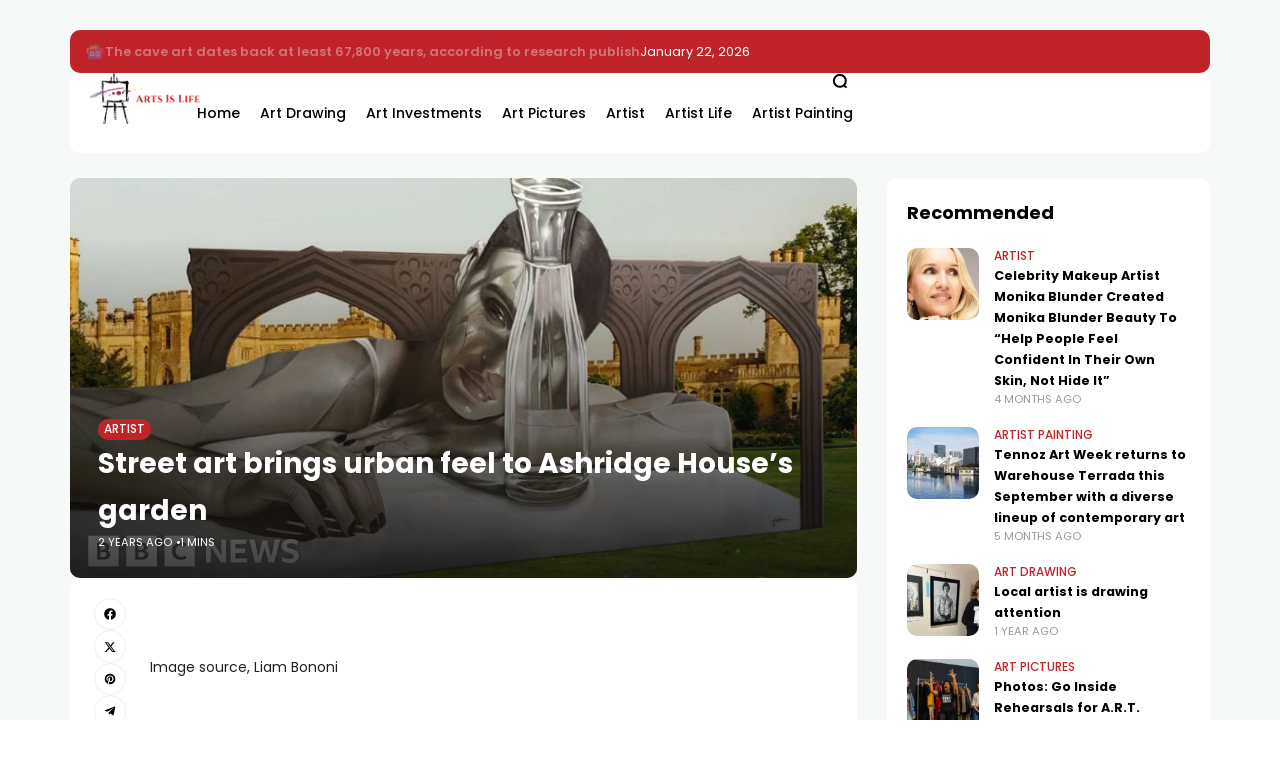

--- FILE ---
content_type: text/html; charset=UTF-8
request_url: https://artsislife.co.uk/artist/street-art-brings-urban-feel-to-ashridge-houses-garden/
body_size: 32626
content:
<!doctype html>
<html dir="ltr" lang="en-US" prefix="og: https://ogp.me/ns#" prefix="og: https://ogp.me/ns#">
<head>
	<meta charset="UTF-8">
	<meta name="viewport" content="width=device-width, initial-scale=1">
	<link rel="profile" href="https://gmpg.org/xfn/11">
	<title>Street art brings urban feel to Ashridge House’s garden</title>

		<!-- All in One SEO 4.9.3 - aioseo.com -->
	<meta name="description" content="Article information Author, Katy Prickett Role, BBC News, Hertfordshire 30 minutes ago A Grade I-listed house showcasing street art by at least 20 artists hopes it will attract &quot;people who might not ordinarily visit a stately home or garden&quot;. The works, by creatives such as Liam Bononi, WRDSMTH and Curtis Hylton, will go on display" />
	<meta name="robots" content="max-image-preview:large" />
	<meta name="author" content="Atkinson"/>
	<meta name="google-site-verification" content="qR70iygmhnHKBG6zLHH4h00tkyoyFp8BND1SpHu3W5s" />
	<meta name="keywords" content="artist" />
	<link rel="canonical" href="https://artsislife.co.uk/artist/street-art-brings-urban-feel-to-ashridge-houses-garden/" />
	<meta name="generator" content="All in One SEO (AIOSEO) 4.9.3" />
		<meta property="og:locale" content="en_US" />
		<meta property="og:site_name" content="Arts is Life -" />
		<meta property="og:type" content="article" />
		<meta property="og:title" content="Street art brings urban feel to Ashridge House’s garden" />
		<meta property="og:description" content="Article information Author, Katy Prickett Role, BBC News, Hertfordshire 30 minutes ago A Grade I-listed house showcasing street art by at least 20 artists hopes it will attract &quot;people who might not ordinarily visit a stately home or garden&quot;. The works, by creatives such as Liam Bononi, WRDSMTH and Curtis Hylton, will go on display" />
		<meta property="og:url" content="https://artsislife.co.uk/artist/street-art-brings-urban-feel-to-ashridge-houses-garden/" />
		<meta property="article:published_time" content="2024-07-07T05:40:50+00:00" />
		<meta property="article:modified_time" content="2024-07-07T05:40:50+00:00" />
		<meta name="twitter:card" content="summary_large_image" />
		<meta name="twitter:title" content="Street art brings urban feel to Ashridge House’s garden" />
		<meta name="twitter:description" content="Article information Author, Katy Prickett Role, BBC News, Hertfordshire 30 minutes ago A Grade I-listed house showcasing street art by at least 20 artists hopes it will attract &quot;people who might not ordinarily visit a stately home or garden&quot;. The works, by creatives such as Liam Bononi, WRDSMTH and Curtis Hylton, will go on display" />
		<script type="application/ld+json" class="aioseo-schema">
			{"@context":"https:\/\/schema.org","@graph":[{"@type":"BlogPosting","@id":"https:\/\/artsislife.co.uk\/artist\/street-art-brings-urban-feel-to-ashridge-houses-garden\/#blogposting","name":"Street art brings urban feel to Ashridge House\u2019s garden","headline":"Street art brings urban feel to Ashridge House&#8217;s garden","author":{"@id":"https:\/\/artsislife.co.uk\/author\/liartminvd\/#author"},"publisher":{"@id":"https:\/\/artsislife.co.uk\/#organization"},"image":{"@type":"ImageObject","url":"https:\/\/artsislife.co.uk\/wp-content\/uploads\/2024\/07\/35967be0-386d-11ef-bdc5-41d7421c2adf.jpg","width":1024,"height":576},"datePublished":"2024-07-07T05:40:50+00:00","dateModified":"2024-07-07T05:40:50+00:00","inLanguage":"en-US","mainEntityOfPage":{"@id":"https:\/\/artsislife.co.uk\/artist\/street-art-brings-urban-feel-to-ashridge-houses-garden\/#webpage"},"isPartOf":{"@id":"https:\/\/artsislife.co.uk\/artist\/street-art-brings-urban-feel-to-ashridge-houses-garden\/#webpage"},"articleSection":"Artist"},{"@type":"BreadcrumbList","@id":"https:\/\/artsislife.co.uk\/artist\/street-art-brings-urban-feel-to-ashridge-houses-garden\/#breadcrumblist","itemListElement":[{"@type":"ListItem","@id":"https:\/\/artsislife.co.uk#listItem","position":1,"name":"Home","item":"https:\/\/artsislife.co.uk","nextItem":{"@type":"ListItem","@id":"https:\/\/artsislife.co.uk\/category\/artist\/#listItem","name":"Artist"}},{"@type":"ListItem","@id":"https:\/\/artsislife.co.uk\/category\/artist\/#listItem","position":2,"name":"Artist","item":"https:\/\/artsislife.co.uk\/category\/artist\/","nextItem":{"@type":"ListItem","@id":"https:\/\/artsislife.co.uk\/artist\/street-art-brings-urban-feel-to-ashridge-houses-garden\/#listItem","name":"Street art brings urban feel to Ashridge House&#8217;s garden"},"previousItem":{"@type":"ListItem","@id":"https:\/\/artsislife.co.uk#listItem","name":"Home"}},{"@type":"ListItem","@id":"https:\/\/artsislife.co.uk\/artist\/street-art-brings-urban-feel-to-ashridge-houses-garden\/#listItem","position":3,"name":"Street art brings urban feel to Ashridge House&#8217;s garden","previousItem":{"@type":"ListItem","@id":"https:\/\/artsislife.co.uk\/category\/artist\/#listItem","name":"Artist"}}]},{"@type":"Organization","@id":"https:\/\/artsislife.co.uk\/#organization","name":"Arts is Life","url":"https:\/\/artsislife.co.uk\/"},{"@type":"Person","@id":"https:\/\/artsislife.co.uk\/author\/liartminvd\/#author","url":"https:\/\/artsislife.co.uk\/author\/liartminvd\/","name":"Atkinson","image":{"@type":"ImageObject","@id":"https:\/\/artsislife.co.uk\/artist\/street-art-brings-urban-feel-to-ashridge-houses-garden\/#authorImage","url":"https:\/\/secure.gravatar.com\/avatar\/72fee364af6eafd7328137f649e5bc11b692518fd82deffdc9c8cc3d50a36d30?s=96&d=mm&r=g","width":96,"height":96,"caption":"Atkinson"}},{"@type":"WebPage","@id":"https:\/\/artsislife.co.uk\/artist\/street-art-brings-urban-feel-to-ashridge-houses-garden\/#webpage","url":"https:\/\/artsislife.co.uk\/artist\/street-art-brings-urban-feel-to-ashridge-houses-garden\/","name":"Street art brings urban feel to Ashridge House\u2019s garden","description":"Article information Author, Katy Prickett Role, BBC News, Hertfordshire 30 minutes ago A Grade I-listed house showcasing street art by at least 20 artists hopes it will attract \"people who might not ordinarily visit a stately home or garden\". The works, by creatives such as Liam Bononi, WRDSMTH and Curtis Hylton, will go on display","inLanguage":"en-US","isPartOf":{"@id":"https:\/\/artsislife.co.uk\/#website"},"breadcrumb":{"@id":"https:\/\/artsislife.co.uk\/artist\/street-art-brings-urban-feel-to-ashridge-houses-garden\/#breadcrumblist"},"author":{"@id":"https:\/\/artsislife.co.uk\/author\/liartminvd\/#author"},"creator":{"@id":"https:\/\/artsislife.co.uk\/author\/liartminvd\/#author"},"image":{"@type":"ImageObject","url":"https:\/\/artsislife.co.uk\/wp-content\/uploads\/2024\/07\/35967be0-386d-11ef-bdc5-41d7421c2adf.jpg","@id":"https:\/\/artsislife.co.uk\/artist\/street-art-brings-urban-feel-to-ashridge-houses-garden\/#mainImage","width":1024,"height":576},"primaryImageOfPage":{"@id":"https:\/\/artsislife.co.uk\/artist\/street-art-brings-urban-feel-to-ashridge-houses-garden\/#mainImage"},"datePublished":"2024-07-07T05:40:50+00:00","dateModified":"2024-07-07T05:40:50+00:00"},{"@type":"WebSite","@id":"https:\/\/artsislife.co.uk\/#website","url":"https:\/\/artsislife.co.uk\/","name":"Arts is Life","inLanguage":"en-US","publisher":{"@id":"https:\/\/artsislife.co.uk\/#organization"}}]}
		</script>
		<!-- All in One SEO -->

<link rel='dns-prefetch' href='//fonts.googleapis.com' />
<link rel='preconnect' href='https://fonts.gstatic.com' crossorigin />
<link rel="alternate" type="application/rss+xml" title="Arts is Life &raquo; Feed" href="https://artsislife.co.uk/feed/" />
<link rel="alternate" type="application/rss+xml" title="Arts is Life &raquo; Comments Feed" href="https://artsislife.co.uk/comments/feed/" />
<link rel="alternate" type="application/rss+xml" title="Arts is Life &raquo; Street art brings urban feel to Ashridge House&#8217;s garden Comments Feed" href="https://artsislife.co.uk/artist/street-art-brings-urban-feel-to-ashridge-houses-garden/feed/" />
<link rel="alternate" title="oEmbed (JSON)" type="application/json+oembed" href="https://artsislife.co.uk/wp-json/oembed/1.0/embed?url=https%3A%2F%2Fartsislife.co.uk%2Fartist%2Fstreet-art-brings-urban-feel-to-ashridge-houses-garden%2F" />
<link rel="alternate" title="oEmbed (XML)" type="text/xml+oembed" href="https://artsislife.co.uk/wp-json/oembed/1.0/embed?url=https%3A%2F%2Fartsislife.co.uk%2Fartist%2Fstreet-art-brings-urban-feel-to-ashridge-houses-garden%2F&#038;format=xml" />
        <meta property="og:title" content="Street art brings urban feel to Ashridge House&#8217;s garden - Arts is Life" />
        <meta property="og:type" content="article" />
        <meta property="og:description" content="Image source, Liam BononiImage caption, Contemporary artist Liam Bononi, known for creating hyper-re" />
        <meta property="og:url" content="https://artsislife.co.uk/artist/street-art-brings-urban-feel-to-ashridge-houses-garden/" />
        <meta property="og:site_name" content="Arts is Life" />


        			<meta property="og:image" content="https://artsislife.co.uk/wp-content/uploads/2024/07/35967be0-386d-11ef-bdc5-41d7421c2adf.jpg"/>
		
		
        <style id='wp-img-auto-sizes-contain-inline-css'>
img:is([sizes=auto i],[sizes^="auto," i]){contain-intrinsic-size:3000px 1500px}
/*# sourceURL=wp-img-auto-sizes-contain-inline-css */
</style>
<style id='wp-emoji-styles-inline-css'>

	img.wp-smiley, img.emoji {
		display: inline !important;
		border: none !important;
		box-shadow: none !important;
		height: 1em !important;
		width: 1em !important;
		margin: 0 0.07em !important;
		vertical-align: -0.1em !important;
		background: none !important;
		padding: 0 !important;
	}
/*# sourceURL=wp-emoji-styles-inline-css */
</style>
<link rel='stylesheet' id='wp-block-library-css' href='https://artsislife.co.uk/wp-includes/css/dist/block-library/style.min.css?ver=b622151c7fa122404c1e813f2218a7a1' media='all' />
<style id='classic-theme-styles-inline-css'>
/*! This file is auto-generated */
.wp-block-button__link{color:#fff;background-color:#32373c;border-radius:9999px;box-shadow:none;text-decoration:none;padding:calc(.667em + 2px) calc(1.333em + 2px);font-size:1.125em}.wp-block-file__button{background:#32373c;color:#fff;text-decoration:none}
/*# sourceURL=/wp-includes/css/classic-themes.min.css */
</style>
<link rel='stylesheet' id='aioseo/css/src/vue/standalone/blocks/table-of-contents/global.scss-css' href='https://artsislife.co.uk/wp-content/plugins/all-in-one-seo-pack/dist/Lite/assets/css/table-of-contents/global.e90f6d47.css?ver=4.9.3' media='all' />
<style id='global-styles-inline-css'>
:root{--wp--preset--aspect-ratio--square: 1;--wp--preset--aspect-ratio--4-3: 4/3;--wp--preset--aspect-ratio--3-4: 3/4;--wp--preset--aspect-ratio--3-2: 3/2;--wp--preset--aspect-ratio--2-3: 2/3;--wp--preset--aspect-ratio--16-9: 16/9;--wp--preset--aspect-ratio--9-16: 9/16;--wp--preset--color--black: #000000;--wp--preset--color--cyan-bluish-gray: #abb8c3;--wp--preset--color--white: #ffffff;--wp--preset--color--pale-pink: #f78da7;--wp--preset--color--vivid-red: #cf2e2e;--wp--preset--color--luminous-vivid-orange: #ff6900;--wp--preset--color--luminous-vivid-amber: #fcb900;--wp--preset--color--light-green-cyan: #7bdcb5;--wp--preset--color--vivid-green-cyan: #00d084;--wp--preset--color--pale-cyan-blue: #8ed1fc;--wp--preset--color--vivid-cyan-blue: #0693e3;--wp--preset--color--vivid-purple: #9b51e0;--wp--preset--color--accent: #bf242a;--wp--preset--color--dark: #161617;--wp--preset--color--light: #ffffff;--wp--preset--gradient--vivid-cyan-blue-to-vivid-purple: linear-gradient(135deg,rgb(6,147,227) 0%,rgb(155,81,224) 100%);--wp--preset--gradient--light-green-cyan-to-vivid-green-cyan: linear-gradient(135deg,rgb(122,220,180) 0%,rgb(0,208,130) 100%);--wp--preset--gradient--luminous-vivid-amber-to-luminous-vivid-orange: linear-gradient(135deg,rgb(252,185,0) 0%,rgb(255,105,0) 100%);--wp--preset--gradient--luminous-vivid-orange-to-vivid-red: linear-gradient(135deg,rgb(255,105,0) 0%,rgb(207,46,46) 100%);--wp--preset--gradient--very-light-gray-to-cyan-bluish-gray: linear-gradient(135deg,rgb(238,238,238) 0%,rgb(169,184,195) 100%);--wp--preset--gradient--cool-to-warm-spectrum: linear-gradient(135deg,rgb(74,234,220) 0%,rgb(151,120,209) 20%,rgb(207,42,186) 40%,rgb(238,44,130) 60%,rgb(251,105,98) 80%,rgb(254,248,76) 100%);--wp--preset--gradient--blush-light-purple: linear-gradient(135deg,rgb(255,206,236) 0%,rgb(152,150,240) 100%);--wp--preset--gradient--blush-bordeaux: linear-gradient(135deg,rgb(254,205,165) 0%,rgb(254,45,45) 50%,rgb(107,0,62) 100%);--wp--preset--gradient--luminous-dusk: linear-gradient(135deg,rgb(255,203,112) 0%,rgb(199,81,192) 50%,rgb(65,88,208) 100%);--wp--preset--gradient--pale-ocean: linear-gradient(135deg,rgb(255,245,203) 0%,rgb(182,227,212) 50%,rgb(51,167,181) 100%);--wp--preset--gradient--electric-grass: linear-gradient(135deg,rgb(202,248,128) 0%,rgb(113,206,126) 100%);--wp--preset--gradient--midnight: linear-gradient(135deg,rgb(2,3,129) 0%,rgb(40,116,252) 100%);--wp--preset--font-size--small: 13px;--wp--preset--font-size--medium: 20px;--wp--preset--font-size--large: 36px;--wp--preset--font-size--x-large: 42px;--wp--preset--spacing--20: 0.44rem;--wp--preset--spacing--30: 0.67rem;--wp--preset--spacing--40: 1rem;--wp--preset--spacing--50: 1.5rem;--wp--preset--spacing--60: 2.25rem;--wp--preset--spacing--70: 3.38rem;--wp--preset--spacing--80: 5.06rem;--wp--preset--shadow--natural: 6px 6px 9px rgba(0, 0, 0, 0.2);--wp--preset--shadow--deep: 12px 12px 50px rgba(0, 0, 0, 0.4);--wp--preset--shadow--sharp: 6px 6px 0px rgba(0, 0, 0, 0.2);--wp--preset--shadow--outlined: 6px 6px 0px -3px rgb(255, 255, 255), 6px 6px rgb(0, 0, 0);--wp--preset--shadow--crisp: 6px 6px 0px rgb(0, 0, 0);}:where(.is-layout-flex){gap: 0.5em;}:where(.is-layout-grid){gap: 0.5em;}body .is-layout-flex{display: flex;}.is-layout-flex{flex-wrap: wrap;align-items: center;}.is-layout-flex > :is(*, div){margin: 0;}body .is-layout-grid{display: grid;}.is-layout-grid > :is(*, div){margin: 0;}:where(.wp-block-columns.is-layout-flex){gap: 2em;}:where(.wp-block-columns.is-layout-grid){gap: 2em;}:where(.wp-block-post-template.is-layout-flex){gap: 1.25em;}:where(.wp-block-post-template.is-layout-grid){gap: 1.25em;}.has-black-color{color: var(--wp--preset--color--black) !important;}.has-cyan-bluish-gray-color{color: var(--wp--preset--color--cyan-bluish-gray) !important;}.has-white-color{color: var(--wp--preset--color--white) !important;}.has-pale-pink-color{color: var(--wp--preset--color--pale-pink) !important;}.has-vivid-red-color{color: var(--wp--preset--color--vivid-red) !important;}.has-luminous-vivid-orange-color{color: var(--wp--preset--color--luminous-vivid-orange) !important;}.has-luminous-vivid-amber-color{color: var(--wp--preset--color--luminous-vivid-amber) !important;}.has-light-green-cyan-color{color: var(--wp--preset--color--light-green-cyan) !important;}.has-vivid-green-cyan-color{color: var(--wp--preset--color--vivid-green-cyan) !important;}.has-pale-cyan-blue-color{color: var(--wp--preset--color--pale-cyan-blue) !important;}.has-vivid-cyan-blue-color{color: var(--wp--preset--color--vivid-cyan-blue) !important;}.has-vivid-purple-color{color: var(--wp--preset--color--vivid-purple) !important;}.has-black-background-color{background-color: var(--wp--preset--color--black) !important;}.has-cyan-bluish-gray-background-color{background-color: var(--wp--preset--color--cyan-bluish-gray) !important;}.has-white-background-color{background-color: var(--wp--preset--color--white) !important;}.has-pale-pink-background-color{background-color: var(--wp--preset--color--pale-pink) !important;}.has-vivid-red-background-color{background-color: var(--wp--preset--color--vivid-red) !important;}.has-luminous-vivid-orange-background-color{background-color: var(--wp--preset--color--luminous-vivid-orange) !important;}.has-luminous-vivid-amber-background-color{background-color: var(--wp--preset--color--luminous-vivid-amber) !important;}.has-light-green-cyan-background-color{background-color: var(--wp--preset--color--light-green-cyan) !important;}.has-vivid-green-cyan-background-color{background-color: var(--wp--preset--color--vivid-green-cyan) !important;}.has-pale-cyan-blue-background-color{background-color: var(--wp--preset--color--pale-cyan-blue) !important;}.has-vivid-cyan-blue-background-color{background-color: var(--wp--preset--color--vivid-cyan-blue) !important;}.has-vivid-purple-background-color{background-color: var(--wp--preset--color--vivid-purple) !important;}.has-black-border-color{border-color: var(--wp--preset--color--black) !important;}.has-cyan-bluish-gray-border-color{border-color: var(--wp--preset--color--cyan-bluish-gray) !important;}.has-white-border-color{border-color: var(--wp--preset--color--white) !important;}.has-pale-pink-border-color{border-color: var(--wp--preset--color--pale-pink) !important;}.has-vivid-red-border-color{border-color: var(--wp--preset--color--vivid-red) !important;}.has-luminous-vivid-orange-border-color{border-color: var(--wp--preset--color--luminous-vivid-orange) !important;}.has-luminous-vivid-amber-border-color{border-color: var(--wp--preset--color--luminous-vivid-amber) !important;}.has-light-green-cyan-border-color{border-color: var(--wp--preset--color--light-green-cyan) !important;}.has-vivid-green-cyan-border-color{border-color: var(--wp--preset--color--vivid-green-cyan) !important;}.has-pale-cyan-blue-border-color{border-color: var(--wp--preset--color--pale-cyan-blue) !important;}.has-vivid-cyan-blue-border-color{border-color: var(--wp--preset--color--vivid-cyan-blue) !important;}.has-vivid-purple-border-color{border-color: var(--wp--preset--color--vivid-purple) !important;}.has-vivid-cyan-blue-to-vivid-purple-gradient-background{background: var(--wp--preset--gradient--vivid-cyan-blue-to-vivid-purple) !important;}.has-light-green-cyan-to-vivid-green-cyan-gradient-background{background: var(--wp--preset--gradient--light-green-cyan-to-vivid-green-cyan) !important;}.has-luminous-vivid-amber-to-luminous-vivid-orange-gradient-background{background: var(--wp--preset--gradient--luminous-vivid-amber-to-luminous-vivid-orange) !important;}.has-luminous-vivid-orange-to-vivid-red-gradient-background{background: var(--wp--preset--gradient--luminous-vivid-orange-to-vivid-red) !important;}.has-very-light-gray-to-cyan-bluish-gray-gradient-background{background: var(--wp--preset--gradient--very-light-gray-to-cyan-bluish-gray) !important;}.has-cool-to-warm-spectrum-gradient-background{background: var(--wp--preset--gradient--cool-to-warm-spectrum) !important;}.has-blush-light-purple-gradient-background{background: var(--wp--preset--gradient--blush-light-purple) !important;}.has-blush-bordeaux-gradient-background{background: var(--wp--preset--gradient--blush-bordeaux) !important;}.has-luminous-dusk-gradient-background{background: var(--wp--preset--gradient--luminous-dusk) !important;}.has-pale-ocean-gradient-background{background: var(--wp--preset--gradient--pale-ocean) !important;}.has-electric-grass-gradient-background{background: var(--wp--preset--gradient--electric-grass) !important;}.has-midnight-gradient-background{background: var(--wp--preset--gradient--midnight) !important;}.has-small-font-size{font-size: var(--wp--preset--font-size--small) !important;}.has-medium-font-size{font-size: var(--wp--preset--font-size--medium) !important;}.has-large-font-size{font-size: var(--wp--preset--font-size--large) !important;}.has-x-large-font-size{font-size: var(--wp--preset--font-size--x-large) !important;}
:where(.wp-block-post-template.is-layout-flex){gap: 1.25em;}:where(.wp-block-post-template.is-layout-grid){gap: 1.25em;}
:where(.wp-block-term-template.is-layout-flex){gap: 1.25em;}:where(.wp-block-term-template.is-layout-grid){gap: 1.25em;}
:where(.wp-block-columns.is-layout-flex){gap: 2em;}:where(.wp-block-columns.is-layout-grid){gap: 2em;}
:root :where(.wp-block-pullquote){font-size: 1.5em;line-height: 1.6;}
/*# sourceURL=global-styles-inline-css */
</style>
<link rel='stylesheet' id='wp_automatic_gallery_style-css' href='https://artsislife.co.uk/wp-content/plugins/wp-automatic/css/wp-automatic.css?ver=1.0.0' media='all' />
<link rel='stylesheet' id='th90-style-css' href='https://artsislife.co.uk/wp-content/themes/atlas/style.css?ver=2.1.0' media='all' />
<style id='th90-style-inline-css'>
:root{--primary_text-font-family: "Poppins";--primary_text-font-weight: 400;--primary_text-font-style: ;--primary_text-font-size: 14px;--primary_text-letter-spacing: 0em;--primary_text-line-height: 1.7;--second_text-font-family: "Poppins";--second_text-font-weight: 400;--second_text-font-style: ;--second_text-text-transform: ;--second_text-font-size: 12px;--second_text-letter-spacing: 0em;--second_text-line-height: 1.5;--font_heading-font-family: "Poppins";--font_heading-font-weight: 700;--font_heading-font-style: ;--font_heading-text-transform: ;--font_heading-line-height: ;--font_heading-letter-spacing: ;--post_content_typo-font-size: ;--post_content_typo-letter-spacing: ;--post_content_typo-line-height: ;}
/*# sourceURL=th90-style-inline-css */
</style>
<link rel='stylesheet' id='elementor-frontend-css' href='https://artsislife.co.uk/wp-content/plugins/elementor/assets/css/frontend.min.css?ver=3.34.2' media='all' />
<link rel='stylesheet' id='elementor-post-9-css' href='https://artsislife.co.uk/wp-content/uploads/elementor/css/post-9.css?ver=1768956692' media='all' />
<link rel='stylesheet' id='elementor-post-50-css' href='https://artsislife.co.uk/wp-content/uploads/elementor/css/post-50.css?ver=1768956692' media='all' />
<link rel='stylesheet' id='elementor-post-75-css' href='https://artsislife.co.uk/wp-content/uploads/elementor/css/post-75.css?ver=1768956692' media='all' />
<link rel='stylesheet' id='elementor-post-65-css' href='https://artsislife.co.uk/wp-content/uploads/elementor/css/post-65.css?ver=1768956692' media='all' />
<link rel='stylesheet' id='elementor-post-71-css' href='https://artsislife.co.uk/wp-content/uploads/elementor/css/post-71.css?ver=1768956692' media='all' />
<link rel='stylesheet' id='elementor-post-72-css' href='https://artsislife.co.uk/wp-content/uploads/elementor/css/post-72.css?ver=1768956692' media='all' />
<link rel='stylesheet' id='elementor-post-69-css' href='https://artsislife.co.uk/wp-content/uploads/elementor/css/post-69.css?ver=1768956692' media='all' />
<link rel="preload" as="style" href="https://fonts.googleapis.com/css?family=Poppins:100,200,300,400,500,600,700,800,900,100italic,200italic,300italic,400italic,500italic,600italic,700italic,800italic,900italic&#038;display=swap&#038;ver=1752301463" /><link rel="stylesheet" href="https://fonts.googleapis.com/css?family=Poppins:100,200,300,400,500,600,700,800,900,100italic,200italic,300italic,400italic,500italic,600italic,700italic,800italic,900italic&#038;display=swap&#038;ver=1752301463" media="print" onload="this.media='all'"><noscript><link rel="stylesheet" href="https://fonts.googleapis.com/css?family=Poppins:100,200,300,400,500,600,700,800,900,100italic,200italic,300italic,400italic,500italic,600italic,700italic,800italic,900italic&#038;display=swap&#038;ver=1752301463" /></noscript><script src="https://artsislife.co.uk/wp-includes/js/jquery/jquery.min.js?ver=3.7.1" id="jquery-core-js"></script>
<script src="https://artsislife.co.uk/wp-includes/js/jquery/jquery-migrate.min.js?ver=3.4.1" id="jquery-migrate-js"></script>
<script src="https://artsislife.co.uk/wp-content/plugins/wp-automatic/js/main-front.js?ver=1.0.1" id="wp_automatic_gallery-js"></script>
<link rel="https://api.w.org/" href="https://artsislife.co.uk/wp-json/" /><link rel="alternate" title="JSON" type="application/json" href="https://artsislife.co.uk/wp-json/wp/v2/posts/10101" /><link rel="EditURI" type="application/rsd+xml" title="RSD" href="https://artsislife.co.uk/xmlrpc.php?rsd" />

<link rel='shortlink' href='https://artsislife.co.uk/?p=10101' />
<meta name="generator" content="Redux 4.4.18" /><script type="application/ld+json">{"@context":"https:\/\/schema.org","@type":"WebSite","@id":"https:\/\/artsislife.co.uk\/#website","url":"https:\/\/artsislife.co.uk\/","name":"Arts is Life","potentialAction":{"@type":"SearchAction","target":"https:\/\/artsislife.co.uk\/?s={search_term_string}","query-input":"required name=search_term_string"}}</script>
<meta name="generator" content="Elementor 3.34.2; features: e_font_icon_svg, additional_custom_breakpoints; settings: css_print_method-external, google_font-enabled, font_display-swap">
			<style>
				.e-con.e-parent:nth-of-type(n+4):not(.e-lazyloaded):not(.e-no-lazyload),
				.e-con.e-parent:nth-of-type(n+4):not(.e-lazyloaded):not(.e-no-lazyload) * {
					background-image: none !important;
				}
				@media screen and (max-height: 1024px) {
					.e-con.e-parent:nth-of-type(n+3):not(.e-lazyloaded):not(.e-no-lazyload),
					.e-con.e-parent:nth-of-type(n+3):not(.e-lazyloaded):not(.e-no-lazyload) * {
						background-image: none !important;
					}
				}
				@media screen and (max-height: 640px) {
					.e-con.e-parent:nth-of-type(n+2):not(.e-lazyloaded):not(.e-no-lazyload),
					.e-con.e-parent:nth-of-type(n+2):not(.e-lazyloaded):not(.e-no-lazyload) * {
						background-image: none !important;
					}
				}
			</style>
			<link rel="icon" href="https://artsislife.co.uk/wp-content/uploads/2024/03/cropped-artsislife-32x32.png" sizes="32x32" />
<link rel="icon" href="https://artsislife.co.uk/wp-content/uploads/2024/03/cropped-artsislife-192x192.png" sizes="192x192" />
<link rel="apple-touch-icon" href="https://artsislife.co.uk/wp-content/uploads/2024/03/cropped-artsislife-180x180.png" />
<meta name="msapplication-TileImage" content="https://artsislife.co.uk/wp-content/uploads/2024/03/cropped-artsislife-270x270.png" />
<style id="th90_options-dynamic-css" title="dynamic-css" class="redux-options-output">:root{--site_width:1140;--content_width:69;--box_radius:10;--button_radius:10;--image_radius:10;--light-bg-color:#f7f9f8;--light-sec-bg-color:#ffffff;--light-text-color-color:#202124;--light-text-color-alpha:1;--light-text-color-rgba:rgba(32,33,36,1);--light-text-color-heavier-color:#000000;--light-text-color-heavier-alpha:1;--light-text-color-heavier-rgba:rgba(0,0,0,1);--light-text-color-lighter-color:#999999;--light-text-color-lighter-alpha:1;--light-text-color-lighter-rgba:rgba(153,153,153,1);--light-line-color-color:#efefef;--light-line-color-alpha:1;--light-line-color-rgba:rgba(239,239,239,1);--light-submenu-bg-color:#f5f5f5;--light-submenu-bg-alpha:1;--light-submenu-bg-rgba:rgba(245,245,245,1);--dark-bg-color:#1c1c1c;--dark-sec-bg-color:#161617;--dark-text-color-color:#ffffff;--dark-text-color-alpha:0.8;--dark-text-color-rgba:rgba(255,255,255,0.8);--dark-text-color-heavier-color:#ffffff;--dark-text-color-heavier-alpha:1;--dark-text-color-heavier-rgba:rgba(255,255,255,1);--dark-text-color-lighter-color:#ffffff;--dark-text-color-lighter-alpha:0.6;--dark-text-color-lighter-rgba:rgba(255,255,255,0.6);--dark-line-color-color:#ffffff;--dark-line-color-alpha:0.1;--dark-line-color-rgba:rgba(255,255,255,0.1);--dark-submenu-bg-color:#000000;--dark-submenu-bg-alpha:1;--dark-submenu-bg-rgba:rgba(0,0,0,1);--color-accent:#bf242a;--color-accent-text:#ffffff;--h1_desktop-font-size:28px;--h2_desktop-font-size:24px;--h3_desktop-font-size:21px;--h4_desktop-font-size:18px;--h5_desktop-font-size:16px;--h6_desktop-font-size:14px;--h1_tablet-font-size:28px;--h2_tablet-font-size:24px;--h3_tablet-font-size:21px;--h4_tablet-font-size:18px;--h5_tablet-font-size:16px;--h6_tablet-font-size:14px;--h1_mobile-font-size:28px;--h2_mobile-font-size:24px;--h3_mobile-font-size:21px;--h4_mobile-font-size:18px;--h5_mobile-font-size:18px;--h6_mobile-font-size:14px;--logo_width-width:110px;--logo_width-units:px;--logo_mobile_width-width:80px;--logo_mobile_width-units:px;--logo_offcanvas_width-width:80px;--logo_offcanvas_width-units:px;--header_space:25;--mheader_space:25;--footer_bg_custom:;--reading_indicator_height:3;--offcanvas_width-width:310px;--offcanvas_width-units:px;--off_overlay_light-color:#f5f8fa;--off_overlay_light-alpha:1;--off_overlay_light-rgba:rgba(245,248,250,1);--off_overlay_dark-color:#161617;--off_overlay_dark-alpha:1;--off_overlay_dark-rgba:rgba(22,22,23,1);}</style></head>

<body class="wp-singular post-template-default single single-post postid-10101 single-format-standard wp-embed-responsive wp-theme-atlas s-front  site-skin site-light box-solid wheading-simple sticky-header-active reading-indicator-bottom sticky-sidebar elementor-default elementor-kit-9">


<div id="page" class="site">
	
	
	<header id="site-header" class="site-header">
		<div class="site-section">		<div data-elementor-type="wp-post" data-elementor-id="75" class="elementor elementor-75">
				<div class="elementor-element elementor-element-5e3437b is-skin bg-el bg-dark nochange-yes bg-transparent box-cont e-flex e-con-boxed sticky-no e-con e-parent" data-id="5e3437b" data-element_type="container">
					<div class="e-con-inner">
		<div class="elementor-element elementor-element-2234d42 e-con-full bg-transparent e-flex sticky-no is-skin bg-el bg-inherit bg-light nochange-no e-con e-child" data-id="2234d42" data-element_type="container">
				<div class="elementor-element elementor-element-c961667 elementor-widget elementor-widget-s-ticker" data-id="c961667" data-element_type="widget" data-widget_type="s-ticker.default">
				<div class="elementor-widget-container">
							<div id="th90-block_1" class="th90-block th90-blockticker">
			<div class="block-tickerwrap"><div class="th90-ticker block-newsticker" data-speed="4000"><div class="posts">							<div class="itemWrap">
								<div class="post-item post-ticker cat-16">
	<div class="ticker-thumb thumbnail-circle"><div class="entry-thumbnail"><a class="src-1_1" href="https://artsislife.co.uk/art-pictures/the-cave-art-dates-back-at-least-67800-years-according-to-research-published-in-the-journal-nature-by-a-team-of-indonesian-and-australian-archaeologists-this-time-they-ventured-to-caves-on-the-isla/" title="The cave art dates back at least 67,800 years, according to research published in the journal Nature by a team of Indonesian and Australian archaeologists. This time they ventured to caves on the island of Muna in the Sulawesi province on the advice of Indon &#8211; Facebook"><div class="thumb-container thumb-100"><img width="30" height="30" src="https://artsislife.co.uk/wp-content/uploads/2025/07/J6_coFbogxhRI9iM864NL_liGXvsQp2AupsKei7z0cNNfDvGUmWUy20nuUhkREQyrpY4bEeIBucs0-w300-rw-30x30.webp" class="attachment-placeholder-img size-placeholder-img wp-post-image" alt="" decoding="async" srcset="https://artsislife.co.uk/wp-content/uploads/2025/07/J6_coFbogxhRI9iM864NL_liGXvsQp2AupsKei7z0cNNfDvGUmWUy20nuUhkREQyrpY4bEeIBucs0-w300-rw-30x30.webp 30w, https://artsislife.co.uk/wp-content/uploads/2025/07/J6_coFbogxhRI9iM864NL_liGXvsQp2AupsKei7z0cNNfDvGUmWUy20nuUhkREQyrpY4bEeIBucs0-w300-rw-200x200.webp 200w, https://artsislife.co.uk/wp-content/uploads/2025/07/J6_coFbogxhRI9iM864NL_liGXvsQp2AupsKei7z0cNNfDvGUmWUy20nuUhkREQyrpY4bEeIBucs0-w300-rw.webp 300w" sizes="(max-width: 30px) 100vw, 30px" /></div></a></div></div>    <div class="entry-header">
		<div class="entry-title head6">
			<a class="title-text" href="https://artsislife.co.uk/art-pictures/the-cave-art-dates-back-at-least-67800-years-according-to-research-published-in-the-journal-nature-by-a-team-of-indonesian-and-australian-archaeologists-this-time-they-ventured-to-caves-on-the-isla/">The cave art dates back at least 67,800 years, according to research published in the journal Nature by a team of Indonesian and Australian archaeologists. This time they ventured to caves on the island of Muna in the Sulawesi province on the advice of Indon &#8211; Facebook</a>
		</div>
	</div>
</div>
							</div>
														<div class="itemWrap">
								<div class="post-item post-ticker cat-17">
	<div class="ticker-thumb thumbnail-circle"><div class="entry-thumbnail"><a class="src-1_1" href="https://artsislife.co.uk/artist-painting/robert-burns-tam-o-shanter-painting-to-go-to-auction-in-glasgow/" title="Robert Burns Tam o&#8217; Shanter painting to go to auction in Glasgow"><div class="thumb-container thumb-100"><img width="30" height="30" src="https://artsislife.co.uk/wp-content/uploads/2026/01/20452523-30x30.jpg" class="attachment-placeholder-img size-placeholder-img wp-post-image" alt="" decoding="async" /></div></a></div></div>    <div class="entry-header">
		<div class="entry-title head6">
			<a class="title-text" href="https://artsislife.co.uk/artist-painting/robert-burns-tam-o-shanter-painting-to-go-to-auction-in-glasgow/">Robert Burns Tam o&#8217; Shanter painting to go to auction in Glasgow</a>
		</div>
	</div>
</div>
							</div>
							</div></div></div>		</div>
						</div>
				</div>
				</div>
		<div class="elementor-element elementor-element-768e921 e-con-full bg-transparent elementor-hidden-mobile e-flex sticky-no is-skin bg-el bg-inherit bg-light nochange-no e-con e-child" data-id="768e921" data-element_type="container">
				<div class="elementor-element elementor-element-23a2a08 elementor-widget elementor-widget-e-currentdate" data-id="23a2a08" data-element_type="widget" data-widget_type="e-currentdate.default">
				<div class="elementor-widget-container">
								<a href="#" class="current-date">
				January 22, 2026			</a>
							</div>
				</div>
				</div>
					</div>
				</div>
				</div>
		</div><div class="site-section main-header">
    		<div data-elementor-type="wp-post" data-elementor-id="50" class="elementor elementor-50">
				<div class="elementor-element elementor-element-2b919b5 box-cont bg-transparent e-flex e-con-boxed sticky-no is-skin bg-el bg-inherit bg-light nochange-no e-con e-parent" data-id="2b919b5" data-element_type="container">
					<div class="e-con-inner">
		<div class="elementor-element elementor-element-28a373f e-con-full bg-transparent e-flex sticky-no is-skin bg-el bg-inherit bg-light nochange-no e-con e-child" data-id="28a373f" data-element_type="container">
				<div class="elementor-element elementor-element-a9e0681 elementor-widget elementor-widget-e-logo" data-id="a9e0681" data-element_type="widget" data-widget_type="e-logo.default">
				<div class="elementor-widget-container">
					<a href="https://artsislife.co.uk/" class="logo-site logo" title="Arts is Life"><img fetchpriority="high" class="logo-img" alt="Arts is Life" fetchpriority="high" src="https://artsislife.co.uk/wp-content/uploads/2024/03/artsislife.png" width="500" height="233" srcset="https://artsislife.co.uk/wp-content/uploads/2024/03/artsislife.png 1x, https://artsislife.co.uk/wp-content/uploads/2024/03/artsislife.png 2x"></a><a href="https://artsislife.co.uk/" class="logo-site logo_dark" title="Arts is Life"><img fetchpriority="high" class="logo-img" alt="Arts is Life" fetchpriority="high" src="https://artsislife.co.uk/wp-content/uploads/2024/03/artsislife.png" width="500" height="233" srcset="https://artsislife.co.uk/wp-content/uploads/2024/03/artsislife.png 1x, https://artsislife.co.uk/wp-content/uploads/2024/03/artsislife.png 2x"></a>				</div>
				</div>
				<div class="elementor-element elementor-element-644a108 elementor-widget elementor-widget-e-mainmenu" data-id="644a108" data-element_type="widget" data-widget_type="e-mainmenu.default">
				<div class="elementor-widget-container">
							<div id="th90-block_2" class="th90-block block-menus menuhover-default">
			<nav class="navmain-wrap"><ul id="menu-main-menu" class="nav-main"><li id="menu-item-141" class="menu-item menu-item-type-post_type menu-item-object-page menu-item-home menu-item-141"><a href="https://artsislife.co.uk/"><span class="menu-text">Home</span></a><span class="menu-item-space"></span></li>
<li id="menu-item-142" class="menu-item menu-item-type-taxonomy menu-item-object-category menu-item-142"><a href="https://artsislife.co.uk/category/art-drawing/"><span class="menu-text">Art Drawing</span></a><span class="menu-item-space"></span></li>
<li id="menu-item-143" class="menu-item menu-item-type-taxonomy menu-item-object-category menu-item-143"><a href="https://artsislife.co.uk/category/art-investments/"><span class="menu-text">Art Investments</span></a><span class="menu-item-space"></span></li>
<li id="menu-item-144" class="menu-item menu-item-type-taxonomy menu-item-object-category menu-item-144"><a href="https://artsislife.co.uk/category/art-pictures/"><span class="menu-text">Art Pictures</span></a><span class="menu-item-space"></span></li>
<li id="menu-item-145" class="menu-item menu-item-type-taxonomy menu-item-object-category current-post-ancestor current-menu-parent current-post-parent menu-item-145"><a href="https://artsislife.co.uk/category/artist/"><span class="menu-text">Artist</span></a><span class="menu-item-space"></span></li>
<li id="menu-item-146" class="menu-item menu-item-type-taxonomy menu-item-object-category menu-item-146"><a href="https://artsislife.co.uk/category/artist-life/"><span class="menu-text">Artist Life</span></a><span class="menu-item-space"></span></li>
<li id="menu-item-147" class="menu-item menu-item-type-taxonomy menu-item-object-category menu-item-147"><a href="https://artsislife.co.uk/category/artist-painting/"><span class="menu-text">Artist Painting</span></a><span class="menu-item-space"></span></li>
</ul></nav>		</div>
						</div>
				</div>
				</div>
		<div class="elementor-element elementor-element-bd3daae e-con-full bg-transparent e-flex sticky-no is-skin bg-el bg-inherit bg-light nochange-no e-con e-child" data-id="bd3daae" data-element_type="container">
				<div class="elementor-element elementor-element-147fc37 elementor-widget elementor-widget-e-triggersearch" data-id="147fc37" data-element_type="widget" data-widget_type="e-triggersearch.default">
				<div class="elementor-widget-container">
							<div class="trigger-wrap">
							<div class="search-trigger button btn-content_icon btn-medium btn-text">
				<span class="icon-svg"><svg xmlns="http://www.w3.org/2000/svg" fill="none" stroke="currentColor" stroke-width="3" style="fill:none" viewBox="0 0 24 24"><path d="M2.778 11.767a8.989 8.989 0 1 0 17.978 0 8.989 8.989 0 1 0-17.978 0m15.24 6.718L21.542 22"/></svg></span>				</div>
						</div>
						</div>
				</div>
				</div>
					</div>
				</div>
				</div>
		</div>
<div class="mobile-header site-section">
    		<div data-elementor-type="wp-post" data-elementor-id="65" class="elementor elementor-65">
				<div class="elementor-element elementor-element-c7e04fb box-cont e-flex e-con-boxed sticky-no is-skin bg-el bg-inherit bg-light nochange-no bg-no bg-no e-con e-parent" data-id="c7e04fb" data-element_type="container">
					<div class="e-con-inner">
		<div class="elementor-element elementor-element-0875389 e-con-full bg-transparent e-flex sticky-no is-skin bg-el bg-inherit bg-light nochange-no e-con e-child" data-id="0875389" data-element_type="container">
				<div class="elementor-element elementor-element-ab374a1 elementor-widget elementor-widget-e-triggeroffcanvas" data-id="ab374a1" data-element_type="widget" data-widget_type="e-triggeroffcanvas.default">
				<div class="elementor-widget-container">
							<div class="trigger-wrap">
							<div class="offcanvas-trigger button btn-content_icon btn-large btn-text">
				<span class="icon-svg"><svg xmlns="http://www.w3.org/2000/svg" viewBox="0 0 18 18"><path fill="currentColor" d="M4 1h11s3 0 3 3 0 3-3 3H4S1 7 1 4s0-3 3-3m0 10h3s3 0 3 3 0 3-3 3H4s-3 0-3-3 0-3 3-3"/></svg></span>				</div>
						</div>
						</div>
				</div>
				</div>
		<div class="elementor-element elementor-element-ed52804 e-con-full bg-transparent e-flex sticky-no is-skin bg-el bg-inherit bg-light nochange-no e-con e-child" data-id="ed52804" data-element_type="container">
				<div class="elementor-element elementor-element-5e33b3e elementor-widget elementor-widget-e-logo" data-id="5e33b3e" data-element_type="widget" data-widget_type="e-logo.default">
				<div class="elementor-widget-container">
					<a href="https://artsislife.co.uk/" class="logo-site logo" title="Arts is Life"><img fetchpriority="high" class="logo-img" alt="Arts is Life" fetchpriority="high" src="https://artsislife.co.uk/wp-content/uploads/2024/03/artsislife.png" width="500" height="233" srcset="https://artsislife.co.uk/wp-content/uploads/2024/03/artsislife.png 1x, https://artsislife.co.uk/wp-content/uploads/2024/03/artsislife.png 2x"></a><a href="https://artsislife.co.uk/" class="logo-site logo_dark" title="Arts is Life"><img fetchpriority="high" class="logo-img" alt="Arts is Life" fetchpriority="high" src="https://artsislife.co.uk/wp-content/uploads/2024/03/artsislife.png" width="500" height="233" srcset="https://artsislife.co.uk/wp-content/uploads/2024/03/artsislife.png 1x, https://artsislife.co.uk/wp-content/uploads/2024/03/artsislife.png 2x"></a>				</div>
				</div>
				</div>
		<div class="elementor-element elementor-element-df44827 e-con-full bg-transparent e-flex sticky-no is-skin bg-el bg-inherit bg-light nochange-no e-con e-child" data-id="df44827" data-element_type="container">
				<div class="elementor-element elementor-element-f268c55 elementor-widget elementor-widget-e-triggersearch" data-id="f268c55" data-element_type="widget" data-widget_type="e-triggersearch.default">
				<div class="elementor-widget-container">
							<div class="trigger-wrap">
							<div class="search-trigger button btn-content_icon btn-large btn-text">
				<span class="icon-svg"><svg xmlns="http://www.w3.org/2000/svg" fill="none" stroke="currentColor" stroke-width="3" style="fill:none" viewBox="0 0 24 24"><path d="M2.778 11.767a8.989 8.989 0 1 0 17.978 0 8.989 8.989 0 1 0-17.978 0m15.24 6.718L21.542 22"/></svg></span>				</div>
						</div>
						</div>
				</div>
				</div>
					</div>
				</div>
				</div>
		</div>
	</header>

	
	<div class="header-space clearfix"></div>
	<div id="content" class="site-content is-skin bg-light">

<div id="primary" class="content-area">
			<article id="post-10101" class="d-flexlist article-1 sidebar-right post-10101 post type-post status-publish format-standard has-post-thumbnail hentry category-artist">
		<div class="container">
		<div class="section-inner article-section">
            <main id="main" class="site-main" role="main">
				<div class="entry-featured"><div class="featured-hero"><div class="thumb-container" style="padding-bottom:400px;"><img fetchpriority="high" width="1024" height="576" src="https://artsislife.co.uk/wp-content/uploads/2024/07/35967be0-386d-11ef-bdc5-41d7421c2adf.jpg" class="attachment-large size-large wp-post-image" alt="" fetchpriority="high" decoding="async" srcset="https://artsislife.co.uk/wp-content/uploads/2024/07/35967be0-386d-11ef-bdc5-41d7421c2adf.jpg 1024w, https://artsislife.co.uk/wp-content/uploads/2024/07/35967be0-386d-11ef-bdc5-41d7421c2adf-300x169.jpg 300w, https://artsislife.co.uk/wp-content/uploads/2024/07/35967be0-386d-11ef-bdc5-41d7421c2adf-200x113.jpg 200w, https://artsislife.co.uk/wp-content/uploads/2024/07/35967be0-386d-11ef-bdc5-41d7421c2adf-768x432.jpg 768w, https://artsislife.co.uk/wp-content/uploads/2024/07/35967be0-386d-11ef-bdc5-41d7421c2adf-480x270.jpg 480w" sizes="(max-width: 1024px) 100vw, 1024px" />			</div>

			<div class="post-desc desc-hero bg-dark">
		        <div class="post-desc-inner">
					
<header class="entry-header entry-header-article text-left">

	<div class="entry-cats-wrap have-cats"><div class="entry-cats"><a class="post-cat info-text cat-btn post-cat-1" href="https://artsislife.co.uk/category/artist/">Artist</a></div></div>
    <div class="page-title">
        <h1 class="entry-title">Street art brings urban feel to Ashridge House&#8217;s garden</h1>    </div>

	<div class="entry-meta no-icons"><div class="meta-item meta-date"><a class="meta-color" href="https://artsislife.co.uk/artist/street-art-brings-urban-feel-to-ashridge-houses-garden/"><span class="info-text">2 years ago</span></a></div><div class="meta-item meta-readtime meta-color"><span class="info-text">1 mins</span></div></div></header><!-- .entry-header -->
				</div>
			</div>
		</div></div>								<div class="element-article box-section box-wrap">
	                <div class="content-wrap have-share_sticky">
	<div class="single-content linkstyle-none">
		<div class="entry-content article-content">
		    <p> <br />
</p>
<div id="">
<figure class="bbc-1qn0xuy">
<div class="bbc-j1srjl" style="padding-bottom:56.25%"><amp-img class="bbc-image" layout="responsive" alt="A close-up of an artist's impression by Liam Bononi of Ashridge House with a woman's figure and a glass carafe" src="https://ichef.bbci.co.uk/ace/ws/640/cpsprodpb/9f16/live/35967be0-386d-11ef-bdc5-41d7421c2adf.jpg.webp" width="976" height="549" fallback="" attribution="Liam Bononi" srcset="https://ichef.bbci.co.uk/ace/ws/240/cpsprodpb/9f16/live/35967be0-386d-11ef-bdc5-41d7421c2adf.jpg.webp 240w, https://ichef.bbci.co.uk/ace/ws/320/cpsprodpb/9f16/live/35967be0-386d-11ef-bdc5-41d7421c2adf.jpg.webp 320w, https://ichef.bbci.co.uk/ace/ws/480/cpsprodpb/9f16/live/35967be0-386d-11ef-bdc5-41d7421c2adf.jpg.webp 480w, https://ichef.bbci.co.uk/ace/ws/624/cpsprodpb/9f16/live/35967be0-386d-11ef-bdc5-41d7421c2adf.jpg.webp 624w, https://ichef.bbci.co.uk/ace/ws/800/cpsprodpb/9f16/live/35967be0-386d-11ef-bdc5-41d7421c2adf.jpg.webp 800w" data-hero="true"/></p>
<p class="bbc-by8ykd" role="text"><span class="bbc-m04vo2">Image source, </span>Liam Bononi</p>
</div><figcaption dir="ltr" class="bbc-12kbik1 e6i104o0"><span role="text"><span class="bbc-m04vo2">Image caption, </span><span data-testid="caption-paragraph">Contemporary artist Liam Bononi, known for creating hyper-realistic portraits, is one of 20 creating bespoke works for Ashridge House</span></span></figcaption></figure>
<section role="region" aria-labelledby="article-byline" class="bbc-1vjaf6b"><strong id="article-byline" aria-hidden="true" class="bbc-m04vo2">Article information</strong></p>
<ul role="list" class="bbc-1rvtlej">
<li><span role="text"><span class="bbc-m04vo2">Author, </span><span class="bbc-1ypcc2">Katy Prickett</span></span></li>
<li><span role="text"><span class="bbc-m04vo2">Role, <!-- --> </span><span class="bbc-1y5sx98">BBC News, Hertfordshire</span></span></li>
<li class="bbc-v8pmqw">
<p><time datetime="2024-07-07" class="bbc-1dafq0j e1mklfmt0">30 minutes ago</time></p>
</li>
</ul>
</section>
<div dir="ltr" class="bbc-19j92fr ebmt73l0">
<p dir="ltr" class="bbc-hhl7in e17g058b0">A Grade I-listed house showcasing street art by at least 20 artists hopes it will attract &#8220;people who might not ordinarily visit a stately home or garden&#8221;. </p>
</div>
<div dir="ltr" class="bbc-19j92fr ebmt73l0">
<p dir="ltr" class="bbc-hhl7in e17g058b0">The works, by creatives such as Liam Bononi, WRDSMTH and Curtis Hylton, will go on display across 190 acres of the Grade II-listed gardens surrounding Ashridge House, near Berkhamsted, Hertfordshire, in August.</p>
</div>
<div dir="ltr" class="bbc-19j92fr ebmt73l0">
<p dir="ltr" class="bbc-hhl7in e17g058b0">Artists were asked to use the property&#8217;s history as inspiration and &#8220;take something off on to their own path&#8221;, said marketing director Lucy Le Gassicke.</p>
</div>
<div dir="ltr" class="bbc-19j92fr ebmt73l0">
<p dir="ltr" class="bbc-hhl7in e17g058b0">The transformation of the grounds is a collaboration with street art festival Upfest.</p>
</div>
<figure class="bbc-1qn0xuy">
<div class="bbc-j1srjl" style="padding-bottom:56.25%"><amp-img class="bbc-image" layout="responsive" alt="A castellated stone manor house against a blue sky with yew trees, box hedging and pink flowers in front, Ashridge House " src="https://ichef.bbci.co.uk/ace/ws/640/cpsprodpb/3d00/live/a4a6a4b0-386d-11ef-a044-9d4367d5b599.jpg.webp" width="976" height="549" fallback="" attribution="Ashridge House" srcset="https://ichef.bbci.co.uk/ace/ws/240/cpsprodpb/3d00/live/a4a6a4b0-386d-11ef-a044-9d4367d5b599.jpg.webp 240w, https://ichef.bbci.co.uk/ace/ws/320/cpsprodpb/3d00/live/a4a6a4b0-386d-11ef-a044-9d4367d5b599.jpg.webp 320w, https://ichef.bbci.co.uk/ace/ws/480/cpsprodpb/3d00/live/a4a6a4b0-386d-11ef-a044-9d4367d5b599.jpg.webp 480w, https://ichef.bbci.co.uk/ace/ws/624/cpsprodpb/3d00/live/a4a6a4b0-386d-11ef-a044-9d4367d5b599.jpg.webp 624w, https://ichef.bbci.co.uk/ace/ws/800/cpsprodpb/3d00/live/a4a6a4b0-386d-11ef-a044-9d4367d5b599.jpg.webp 800w"/></p>
<p class="bbc-by8ykd" role="text"><span class="bbc-m04vo2">Image source, </span>Ashridge House</p>
</div><figcaption dir="ltr" class="bbc-12kbik1 e6i104o0"><span role="text"><span class="bbc-m04vo2">Image caption, </span><span data-testid="caption-paragraph">Originally a monastery, Ashridge House became a royal residence for both Henry VIII and Elizabeth I, and a private house and military hospital during both world wars</span></span></figcaption></figure>
<div dir="ltr" class="bbc-19j92fr ebmt73l0">
<p dir="ltr" class="bbc-hhl7in e17g058b0">&#8220;We hope to invite people in who might not ordinarily visit a stately home or garden and give them a reason to visit, as well as attract back people who know and love us,&#8221; said Mrs Le Gassicke. </p>
</div>
<div dir="ltr" class="bbc-19j92fr ebmt73l0">
<p dir="ltr" class="bbc-hhl7in e17g058b0">&#8220;We&#8217;ve got 20 artists lined up and every one has blown us away with the quality of art. </p>
</div>
<div dir="ltr" class="bbc-19j92fr ebmt73l0">
<p dir="ltr" class="bbc-hhl7in e17g058b0">&#8220;Each one of them will bring a different angle and style, with some specialising in nature and others a bit more traditional urban art.&#8221;</p>
</div>
<div dir="ltr" class="bbc-19j92fr ebmt73l0">
<p dir="ltr" class="bbc-hhl7in e17g058b0">Last summer, the property dipped its toe into the world of art with a sculpture trail, which attracted about 10,000 visitors. </p>
</div>
<div dir="ltr" class="bbc-19j92fr ebmt73l0">
<p dir="ltr" class="bbc-hhl7in e17g058b0">This year &#8220;we wanted to push the envelope a bit more and do something a bit unexpected&#8221; that &#8220;might be a first for a house like us&#8221;, said Mrs Le Gassicke.</p>
</div>
<figure class="bbc-1qn0xuy">
<div class="bbc-j1srjl" style="padding-bottom:56.25%"><amp-img class="bbc-image" layout="responsive" alt="Aerial view of Ashridge House" src="https://ichef.bbci.co.uk/ace/ws/640/cpsprodpb/161c/live/27ec1f10-391f-11ef-a044-9d4367d5b599.jpg.webp" width="976" height="549" fallback="" attribution="Ashridge House" srcset="https://ichef.bbci.co.uk/ace/ws/240/cpsprodpb/161c/live/27ec1f10-391f-11ef-a044-9d4367d5b599.jpg.webp 240w, https://ichef.bbci.co.uk/ace/ws/320/cpsprodpb/161c/live/27ec1f10-391f-11ef-a044-9d4367d5b599.jpg.webp 320w, https://ichef.bbci.co.uk/ace/ws/480/cpsprodpb/161c/live/27ec1f10-391f-11ef-a044-9d4367d5b599.jpg.webp 480w, https://ichef.bbci.co.uk/ace/ws/624/cpsprodpb/161c/live/27ec1f10-391f-11ef-a044-9d4367d5b599.jpg.webp 624w, https://ichef.bbci.co.uk/ace/ws/800/cpsprodpb/161c/live/27ec1f10-391f-11ef-a044-9d4367d5b599.jpg.webp 800w"/></p>
<p class="bbc-by8ykd" role="text"><span class="bbc-m04vo2">Image source, </span>Ashridge House</p>
</div><figcaption dir="ltr" class="bbc-12kbik1 e6i104o0"><span role="text"><span class="bbc-m04vo2">Image caption, </span><span data-testid="caption-paragraph">The Grade I-listed building currently houses a business school and is also an events and wedding venue</span></span></figcaption></figure>
<div dir="ltr" class="bbc-19j92fr ebmt73l0">
<p dir="ltr" class="bbc-hhl7in e17g058b0">The artworks will be &#8220;about the size of a van&#8221;, she added.</p>
</div>
<div dir="ltr" class="bbc-19j92fr ebmt73l0">
<p dir="ltr" class="bbc-hhl7in e17g058b0">The property has collaborated with <a rel="nofollow noopener" target="_blank" href="https://www.upfest.co.uk/page/about-us" class="focusIndicatorReducedWidth bbc-n8oauk e1p3sufg0" aria-label="Bristol-based Upfest, external">Bristol-based Upfest</a>, which began in 2008 and now showcases 400 artists.</p>
</div>
<div dir="ltr" class="bbc-19j92fr ebmt73l0">
<p dir="ltr" class="bbc-hhl7in e17g058b0">&#8220;When you think of a beautiful country garden and a Grade I-listed building, street art is the last thing that springs to mind &#8211; but that&#8217;s what we love about it,&#8221; said Upfest co-founder, Stephen Hayles.</p>
</div>
<div dir="ltr" class="bbc-19j92fr ebmt73l0">
<p dir="ltr" class="bbc-hhl7in e17g058b0"><i class="bbc-h1y5j7 eih42320">Upfest Art House opens on 4 August and runs until 15 September. </i></p>
</div>
<figure class="bbc-1qn0xuy">
<div class="bbc-j1srjl" style="padding-bottom:66.5%"><amp-img class="bbc-image" layout="responsive" alt="Pink, purple and red rhododendron blossoms at Ashridge House" src="https://ichef.bbci.co.uk/ace/ws/640/cpsprodpb/c175/live/0b590010-3925-11ef-bdc5-41d7421c2adf.jpg.webp" width="976" height="649" fallback="" attribution="Ashridge House" srcset="https://ichef.bbci.co.uk/ace/ws/240/cpsprodpb/c175/live/0b590010-3925-11ef-bdc5-41d7421c2adf.jpg.webp 240w, https://ichef.bbci.co.uk/ace/ws/320/cpsprodpb/c175/live/0b590010-3925-11ef-bdc5-41d7421c2adf.jpg.webp 320w, https://ichef.bbci.co.uk/ace/ws/480/cpsprodpb/c175/live/0b590010-3925-11ef-bdc5-41d7421c2adf.jpg.webp 480w, https://ichef.bbci.co.uk/ace/ws/624/cpsprodpb/c175/live/0b590010-3925-11ef-bdc5-41d7421c2adf.jpg.webp 624w, https://ichef.bbci.co.uk/ace/ws/800/cpsprodpb/c175/live/0b590010-3925-11ef-bdc5-41d7421c2adf.jpg.webp 800w"/></p>
<p class="bbc-by8ykd" role="text"><span class="bbc-m04vo2">Image source, </span>Ashridge House</p>
</div><figcaption dir="ltr" class="bbc-12kbik1 e6i104o0"><span role="text"><span class="bbc-m04vo2">Image caption, </span><span data-testid="caption-paragraph">Ashridge House head gardener Zora Tyrene is hoping visitors following the street art trail will discover parts of the garden that are usually little explored</span></span></figcaption></figure>
<section role="region" aria-labelledby="More-on-this-story" dir="ltr" class="bbc-1n4f7vm ebmt73l0"><strong id="More-on-this-story" data-testid="eoj-recommendations-heading" dir="ltr" class="bbc-1pf0gq8 e1mgz4ek0">More on this story</strong></section>
</div>
<p><br />
<br /><a href="https://www.bbc.co.uk/news/articles/cxw28712p78o.amp">Source link </a></p>
		</div>

		<div class="clearfix"></div>

			</div>

	<div class="single-shares_sticky"><div class="head-shares">Shares:</div><div class="social-shares social-icons social-circle"><a href="https://www.facebook.com/sharer/sharer.php?u=https://artsislife.co.uk/artist/street-art-brings-urban-feel-to-ashridge-houses-garden/" aria-label="facebook" rel="nofollow" target="_blank" class="social-icon s-facebook"><span class="icon-svg"><svg xmlns="http://www.w3.org/2000/svg" height="1em" viewBox="0 0 512 512"><path d="M504 256C504 119 393 8 256 8S8 119 8 256c0 123.78 90.69 226.38 209.25 245V327.69h-63V256h63v-54.64c0-62.15 37-96.48 93.67-96.48 27.14 0 55.52 4.84 55.52 4.84v61h-31.28c-30.8 0-40.41 19.12-40.41 38.73V256h68.78l-11 71.69h-57.78V501C413.31 482.38 504 379.78 504 256z"/></svg></span></a><a href="https://twitter.com/intent/tweet/?url=https://artsislife.co.uk/artist/street-art-brings-urban-feel-to-ashridge-houses-garden/" aria-label="twitter" rel="nofollow" target="_blank" class="social-icon s-twitter"><span class="icon-svg"><svg xmlns="http://www.w3.org/2000/svg" viewBox="0 0 512 512"><path d="M389.2 48h70.6L305.6 224.2 487 464H345L233.7 318.6 106.5 464H35.8l164.9-188.5L26.8 48h145.6l100.5 132.9L389.2 48zm-24.8 373.8h39.1L151.1 88h-42l255.3 333.8z"/></svg></span></a><a href="https://pinterest.com/pin/create/button/?url=https://artsislife.co.uk/artist/street-art-brings-urban-feel-to-ashridge-houses-garden/&amp;description=Street+art+brings+urban+feel+to+Ashridge+House%26%238217%3Bs+garden&amp;media=https://artsislife.co.uk/wp-content/uploads/2024/07/35967be0-386d-11ef-bdc5-41d7421c2adf.jpg" aria-label="pinterest" rel="nofollow" target="_blank" class="social-icon s-pinterest"><span class="icon-svg"><svg xmlns="http://www.w3.org/2000/svg" class="ionicon" viewBox="0 0 512 512"><path d="M256.05 32c-123.7 0-224 100.3-224 224 0 91.7 55.2 170.5 134.1 205.2-.6-15.6-.1-34.4 3.9-51.4 4.3-18.2 28.8-122.1 28.8-122.1s-7.2-14.3-7.2-35.4c0-33.2 19.2-58 43.2-58 20.4 0 30.2 15.3 30.2 33.6 0 20.5-13.1 51.1-19.8 79.5-5.6 23.8 11.9 43.1 35.4 43.1 42.4 0 71-54.5 71-119.1 0-49.1-33.1-85.8-93.2-85.8-67.9 0-110.3 50.7-110.3 107.3 0 19.5 5.8 33.3 14.8 43.9 4.1 4.9 4.7 6.9 3.2 12.5-1.1 4.1-3.5 14-4.6 18-1.5 5.7-6.1 7.7-11.2 5.6-31.3-12.8-45.9-47-45.9-85.6 0-63.6 53.7-139.9 160.1-139.9 85.5 0 141.8 61.9 141.8 128.3 0 87.9-48.9 153.5-120.9 153.5-24.2 0-46.9-13.1-54.7-27.9 0 0-13 51.6-15.8 61.6-4.7 17.3-14 34.5-22.5 48a225.13 225.13 0 0 0 63.5 9.2c123.7 0 224-100.3 224-224S379.75 32 256.05 32z"/></svg></span></a><a href="https://telegram.me/share/url?text=Street+art+brings+urban+feel+to+Ashridge+House%26%238217%3Bs+garden&amp;url=https://artsislife.co.uk/artist/street-art-brings-urban-feel-to-ashridge-houses-garden/" aria-label="telegram" rel="nofollow" target="_blank" class="social-icon s-telegram"><span class="icon-svg"><svg xmlns="http://www.w3.org/2000/svg" viewBox="0 0 448 512"><path d="M446.7 98.6l-67.6 318.8c-5.1 22.5-18.4 28.1-37.3 17.5l-103-75.9-49.7 47.8c-5.5 5.5-10.1 10.1-20.7 10.1l7.4-104.9 190.9-172.5c8.3-7.4-1.8-11.5-12.9-4.1L117.8 284 16.2 252.2c-22.1-6.9-22.5-22.1 4.6-32.7L418.2 66.4c18.4-6.9 34.5 4.1 28.5 32.2z"/></svg></span></a><a href="https://www.linkedin.com/shareArticle?mini=true&amp;url=https://artsislife.co.uk/artist/street-art-brings-urban-feel-to-ashridge-houses-garden/&amp;title=Street+art+brings+urban+feel+to+Ashridge+House%26%238217%3Bs+garden" aria-label="linkedin" rel="nofollow" target="_blank" class="social-icon s-linkedin"><span class="icon-svg"><svg xmlns="http://www.w3.org/2000/svg" viewBox="0 0 448 512"><path d="M100.28 448H7.4V148.9h92.88zM53.79 108.1C24.09 108.1 0 83.5 0 53.8a53.79 53.79 0 0 1 107.58 0c0 29.7-24.1 54.3-53.79 54.3zM447.9 448h-92.68V302.4c0-34.7-.7-79.2-48.29-79.2-48.29 0-55.69 37.7-55.69 76.7V448h-92.78V148.9h89.08v40.8h1.3c12.4-23.5 42.69-48.3 87.88-48.3 94 0 111.28 61.9 111.28 142.3V448z"/></svg></span></a><a href="https://www.tumblr.com/share/link?url=https://artsislife.co.uk/artist/street-art-brings-urban-feel-to-ashridge-houses-garden/&amp;title=Street+art+brings+urban+feel+to+Ashridge+House%26%238217%3Bs+garden" aria-label="tumblr" rel="nofollow" target="_blank" class="social-icon s-tumblr collapse"><span class="icon-svg"><svg xmlns="http://www.w3.org/2000/svg" viewBox="0 0 320 512"><path d="M309.8 480.3c-13.6 14.5-50 31.7-97.4 31.7-120.8 0-147-88.8-147-140.6v-144H17.9c-5.5 0-10-4.5-10-10v-68c0-7.2 4.5-13.6 11.3-16 62-21.8 81.5-76 84.3-117.1.8-11 6.5-16.3 16.1-16.3h70.9c5.5 0 10 4.5 10 10v115.2h83c5.5 0 10 4.4 10 9.9v81.7c0 5.5-4.5 10-10 10h-83.4V360c0 34.2 23.7 53.6 68 35.8 4.8-1.9 9-3.2 12.7-2.2 3.5.9 5.8 3.4 7.4 7.9l22 64.3c1.8 5 3.3 10.6-.4 14.5z"/></svg></span></a><a href="https://www.reddit.com/submit?url=https://artsislife.co.uk/artist/street-art-brings-urban-feel-to-ashridge-houses-garden/&amp;resubmit=true&amp;title=Street+art+brings+urban+feel+to+Ashridge+House%26%238217%3Bs+garden" aria-label="reddit" rel="nofollow" target="_blank" class="social-icon s-reddit collapse"><span class="icon-svg"><svg xmlns="http://www.w3.org/2000/svg" viewBox="0 0 512 512"><path d="M440.3 203.5c-15 0-28.2 6.2-37.9 15.9-35.7-24.7-83.8-40.6-137.1-42.3L293 52.3l88.2 19.8c0 21.6 17.6 39.2 39.2 39.2 22 0 39.7-18.1 39.7-39.7s-17.6-39.7-39.7-39.7c-15.4 0-28.7 9.3-35.3 22l-97.4-21.6c-4.9-1.3-9.7 2.2-11 7.1L246.3 177c-52.9 2.2-100.5 18.1-136.3 42.8-9.7-10.1-23.4-16.3-38.4-16.3-55.6 0-73.8 74.6-22.9 100.1-1.8 7.9-2.6 16.3-2.6 24.7 0 83.8 94.4 151.7 210.3 151.7 116.4 0 210.8-67.9 210.8-151.7 0-8.4-.9-17.2-3.1-25.1 49.9-25.6 31.5-99.7-23.8-99.7zM129.4 308.9c0-22 17.6-39.7 39.7-39.7 21.6 0 39.2 17.6 39.2 39.7 0 21.6-17.6 39.2-39.2 39.2-22 .1-39.7-17.6-39.7-39.2zm214.3 93.5c-36.4 36.4-139.1 36.4-175.5 0-4-3.5-4-9.7 0-13.7 3.5-3.5 9.7-3.5 13.2 0 27.8 28.5 120 29 149 0 3.5-3.5 9.7-3.5 13.2 0 4.1 4 4.1 10.2.1 13.7zm-.8-54.2c-21.6 0-39.2-17.6-39.2-39.2 0-22 17.6-39.7 39.2-39.7 22 0 39.7 17.6 39.7 39.7-.1 21.5-17.7 39.2-39.7 39.2z"/></svg></span></a><a href="https://vk.com/share.php?title=Street+art+brings+urban+feel+to+Ashridge+House%26%238217%3Bs+garden&amp;url=https://artsislife.co.uk/artist/street-art-brings-urban-feel-to-ashridge-houses-garden/" aria-label="vkontakte" rel="nofollow" target="_blank" class="social-icon s-vkontakte collapse"><span class="icon-svg"><svg xmlns="http://www.w3.org/2000/svg" viewBox="0 0 576 512"><path d="M545 117.7c3.7-12.5 0-21.7-17.8-21.7h-58.9c-15 0-21.9 7.9-25.6 16.7 0 0-30 73.1-72.4 120.5-13.7 13.7-20 18.1-27.5 18.1-3.7 0-9.4-4.4-9.4-16.9V117.7c0-15-4.2-21.7-16.6-21.7h-92.6c-9.4 0-15 7-15 13.5 0 14.2 21.2 17.5 23.4 57.5v86.8c0 19-3.4 22.5-10.9 22.5-20 0-68.6-73.4-97.4-157.4-5.8-16.3-11.5-22.9-26.6-22.9H38.8c-16.8 0-20.2 7.9-20.2 16.7 0 15.6 20 93.1 93.1 195.5C160.4 378.1 229 416 291.4 416c37.5 0 42.1-8.4 42.1-22.9 0-66.8-3.4-73.1 15.4-73.1 8.7 0 23.7 4.4 58.7 38.1 40 40 46.6 57.9 69 57.9h58.9c16.8 0 25.3-8.4 20.4-25-11.2-34.9-86.9-106.7-90.3-111.5-8.7-11.2-6.2-16.2 0-26.2.1-.1 72-101.3 79.4-135.6z"/></svg></span></a><a href="#" class="social-icon social-more" aria-label="more"></a></div></div></div>
				</div>
								<div class="element-article article-nav box-wrap">
	                <nav class="entry-navigation">
						<div class="entry-navigation-left"><a href="https://artsislife.co.uk/artist-painting/meet-red-brick-artist-leah-potts/" rel="prev"><div class='nav-post'><div class="nav-thumbnail"><div class="thumb-container thumb-100"><img width="200" height="133" src="https://artsislife.co.uk/wp-content/uploads/2024/07/240502-Leah-Potts_04-1024x683-200x133.jpg" class="attachment-thumbnail size-thumbnail wp-post-image" alt="" decoding="async" srcset="https://artsislife.co.uk/wp-content/uploads/2024/07/240502-Leah-Potts_04-1024x683-200x133.jpg 200w, https://artsislife.co.uk/wp-content/uploads/2024/07/240502-Leah-Potts_04-1024x683-300x200.jpg 300w, https://artsislife.co.uk/wp-content/uploads/2024/07/240502-Leah-Potts_04-1024x683-768x512.jpg 768w, https://artsislife.co.uk/wp-content/uploads/2024/07/240502-Leah-Potts_04-1024x683-480x320.jpg 480w, https://artsislife.co.uk/wp-content/uploads/2024/07/240502-Leah-Potts_04-1024x683.jpg 1024w" sizes="(max-width: 200px) 100vw, 200px" /></div></div><div class='nav-desc'><div class="nav-point meta-item">Previous Post</div><h6>Meet Red Brick artist Leah Potts</h6></div></div></a></div><div class="entry-navigation-right"><a href="https://artsislife.co.uk/artist-painting/nostalgic-artwork-of-kings-lynn-to-go-on-display-in-exhibition/" rel="next"><div class='nav-post'><div class="nav-thumbnail"><div class="thumb-container thumb-100"><img width="200" height="113" src="https://artsislife.co.uk/wp-content/uploads/2024/07/0a80d200-3513-11ef-bbe0-29f79e992ddd-200x113.jpg" class="attachment-thumbnail size-thumbnail wp-post-image" alt="" decoding="async" srcset="https://artsislife.co.uk/wp-content/uploads/2024/07/0a80d200-3513-11ef-bbe0-29f79e992ddd-200x113.jpg 200w, https://artsislife.co.uk/wp-content/uploads/2024/07/0a80d200-3513-11ef-bbe0-29f79e992ddd-300x169.jpg 300w, https://artsislife.co.uk/wp-content/uploads/2024/07/0a80d200-3513-11ef-bbe0-29f79e992ddd-768x432.jpg 768w, https://artsislife.co.uk/wp-content/uploads/2024/07/0a80d200-3513-11ef-bbe0-29f79e992ddd-480x270.jpg 480w, https://artsislife.co.uk/wp-content/uploads/2024/07/0a80d200-3513-11ef-bbe0-29f79e992ddd.jpg 1024w" sizes="(max-width: 200px) 100vw, 200px" /></div></div><div class='nav-desc'><div class="nav-point meta-item">Next Post</div><h6>&#8216;Nostalgic&#8217; artwork of King&#8217;s Lynn to go on display in exhibition</h6></div></div></a></div>	                </nav>
				</div>
            			<div class="element-article article-related">
						<div data-elementor-type="wp-post" data-elementor-id="69" class="elementor elementor-69">
				<div class="elementor-element elementor-element-d64a1d5 e-con-full bg-transparent e-flex sticky-no is-skin bg-el bg-inherit bg-light nochange-no e-con e-parent" data-id="d64a1d5" data-element_type="container">
				<div class="elementor-element elementor-element-a06cbff elementor-widget elementor-widget-s-postsslider" data-id="a06cbff" data-element_type="widget" data-widget_type="s-postsslider.default">
				<div class="elementor-widget-container">
							<div id="th90-block_3" class="th90-block posts-slider box-wrap have-heading">
			<div class="block-slider nav-on_heading">
				<div class="th90-slider" id="slider-3" data-settings='{&quot;loop&quot;:false,&quot;autoHeight&quot;:false,&quot;center&quot;:false,&quot;autoplay&quot;:false,&quot;nav&quot;:true,&quot;dots&quot;:false,&quot;fade&quot;:false,&quot;speed&quot;:500,&quot;delay&quot;:3000,&quot;t_view&quot;:3,&quot;view&quot;:3,&quot;ms_view&quot;:1,&quot;m_view&quot;:3,&quot;rtl&quot;:false,&quot;asNavFor&quot;:&quot;&quot;,&quot;vertical&quot;:false,&quot;focusOnSelect&quot;:false}'>
								<div class="widget-heading">
				<h2 class="title head4">Related Posts</h2>
									<div class="heading-elm">
						<div class="slider-arrow"></div>					</div>
								</div>
			<div class="slider-wrap"><div class="slick-slider d3 t3 m3 ms1">								<div class="slider-item">
									<div class="post-item cat-16">

    <article class="post-layout medium1 post-medium format-standard">
		<div class="entry-thumbnail"><a class="src-4_3" href="https://artsislife.co.uk/art-pictures/the-cave-art-dates-back-at-least-67800-years-according-to-research-published-in-the-journal-nature-by-a-team-of-indonesian-and-australian-archaeologists-this-time-they-ventured-to-caves-on-the-isla/" title="The cave art dates back at least 67,800 years, according to research published in the journal Nature by a team of Indonesian and Australian archaeologists. This time they ventured to caves on the island of Muna in the Sulawesi province on the advice of Indon &#8211; Facebook"><div class="thumb-container thumb-75"><img width="300" height="300" src="https://artsislife.co.uk/wp-content/uploads/2025/07/J6_coFbogxhRI9iM864NL_liGXvsQp2AupsKei7z0cNNfDvGUmWUy20nuUhkREQyrpY4bEeIBucs0-w300-rw.webp" class="attachment-medium-large size-medium-large wp-post-image" alt="" decoding="async" srcset="https://artsislife.co.uk/wp-content/uploads/2025/07/J6_coFbogxhRI9iM864NL_liGXvsQp2AupsKei7z0cNNfDvGUmWUy20nuUhkREQyrpY4bEeIBucs0-w300-rw.webp 300w, https://artsislife.co.uk/wp-content/uploads/2025/07/J6_coFbogxhRI9iM864NL_liGXvsQp2AupsKei7z0cNNfDvGUmWUy20nuUhkREQyrpY4bEeIBucs0-w300-rw-200x200.webp 200w, https://artsislife.co.uk/wp-content/uploads/2025/07/J6_coFbogxhRI9iM864NL_liGXvsQp2AupsKei7z0cNNfDvGUmWUy20nuUhkREQyrpY4bEeIBucs0-w300-rw-30x30.webp 30w" sizes="(max-width: 300px) 100vw, 300px" /></div></a></div>		<div class="post-desc text-left">

			<div class="post-desc-inner">

				<div class="entry-header">
					<div class="entry-cats"><a class="post-cat info-text cat-text post-cat-16" href="https://artsislife.co.uk/category/art-pictures/">Art Pictures</a></div>
					<h3 class="entry-title head5">
						<a class="title-text" href="https://artsislife.co.uk/art-pictures/the-cave-art-dates-back-at-least-67800-years-according-to-research-published-in-the-journal-nature-by-a-team-of-indonesian-and-australian-archaeologists-this-time-they-ventured-to-caves-on-the-isla/">The cave art dates back at least 67,800 years, according to research published in the journal Nature by a team of Indonesian and Australian archaeologists. This time they ventured to caves on the island of Muna in the Sulawesi province on the advice of Indon &#8211; Facebook</a>
					</h3>

									</div>

				<div class="entry-meta no-icons"><div class="meta-item meta-date"><a class="meta-color" href="https://artsislife.co.uk/art-pictures/the-cave-art-dates-back-at-least-67800-years-according-to-research-published-in-the-journal-nature-by-a-team-of-indonesian-and-australian-archaeologists-this-time-they-ventured-to-caves-on-the-isla/"><span class="info-text">January 22, 2026</span></a></div></div>			</div>
		</div>
	</article>
</div>
								</div>
																<div class="slider-item">
									<div class="post-item cat-17">

    <article class="post-layout medium1 post-medium format-standard">
		<div class="entry-thumbnail"><a class="src-4_3" href="https://artsislife.co.uk/artist-painting/robert-burns-tam-o-shanter-painting-to-go-to-auction-in-glasgow/" title="Robert Burns Tam o&#8217; Shanter painting to go to auction in Glasgow"><div class="thumb-container thumb-75"><img width="1200" height="630" src="https://artsislife.co.uk/wp-content/uploads/2026/01/20452523.jpg" class="attachment-medium-large size-medium-large wp-post-image" alt="" decoding="async" srcset="https://artsislife.co.uk/wp-content/uploads/2026/01/20452523.jpg 1200w, https://artsislife.co.uk/wp-content/uploads/2026/01/20452523-300x158.jpg 300w, https://artsislife.co.uk/wp-content/uploads/2026/01/20452523-1024x538.jpg 1024w, https://artsislife.co.uk/wp-content/uploads/2026/01/20452523-200x105.jpg 200w, https://artsislife.co.uk/wp-content/uploads/2026/01/20452523-768x403.jpg 768w, https://artsislife.co.uk/wp-content/uploads/2026/01/20452523-480x252.jpg 480w" sizes="(max-width: 1200px) 100vw, 1200px" /></div></a></div>		<div class="post-desc text-left">

			<div class="post-desc-inner">

				<div class="entry-header">
					<div class="entry-cats"><a class="post-cat info-text cat-text post-cat-17" href="https://artsislife.co.uk/category/artist-painting/">Artist Painting</a></div>
					<h3 class="entry-title head5">
						<a class="title-text" href="https://artsislife.co.uk/artist-painting/robert-burns-tam-o-shanter-painting-to-go-to-auction-in-glasgow/">Robert Burns Tam o&#8217; Shanter painting to go to auction in Glasgow</a>
					</h3>

									</div>

				<div class="entry-meta no-icons"><div class="meta-item meta-date"><a class="meta-color" href="https://artsislife.co.uk/artist-painting/robert-burns-tam-o-shanter-painting-to-go-to-auction-in-glasgow/"><span class="info-text">January 22, 2026</span></a></div></div>			</div>
		</div>
	</article>
</div>
								</div>
																<div class="slider-item">
									<div class="post-item cat-17">

    <article class="post-layout medium1 post-medium format-standard">
		<div class="entry-thumbnail"><a class="src-4_3" href="https://artsislife.co.uk/artist-painting/the-worlds-oldest-cave-art-scientists-discover-67000-year-old-painting-of-a-red-hand-in-indonesia-and-it-could-rewrite-the-origins-of-human-creativity/" title="The world&#8217;s oldest cave art: Scientists discover 67,000-year-old painting of a red hand in Indonesia &#8211; and it could rewrite the origins of human creativity"><div class="thumb-container thumb-75"><img width="634" height="423" src="https://artsislife.co.uk/wp-content/uploads/2026/01/105727345-15487273-A_painting_of_a_red_hand_discovered_in_a_cave_in_Indonesiais_bel-a-177_1769074295.avif" class="attachment-medium-large size-medium-large wp-post-image" alt="" decoding="async" srcset="https://artsislife.co.uk/wp-content/uploads/2026/01/105727345-15487273-A_painting_of_a_red_hand_discovered_in_a_cave_in_Indonesiais_bel-a-177_1769074295.avif 634w, https://artsislife.co.uk/wp-content/uploads/2026/01/105727345-15487273-A_painting_of_a_red_hand_discovered_in_a_cave_in_Indonesiais_bel-a-177_1769074295-300x200.avif 300w, https://artsislife.co.uk/wp-content/uploads/2026/01/105727345-15487273-A_painting_of_a_red_hand_discovered_in_a_cave_in_Indonesiais_bel-a-177_1769074295-200x133.avif 200w, https://artsislife.co.uk/wp-content/uploads/2026/01/105727345-15487273-A_painting_of_a_red_hand_discovered_in_a_cave_in_Indonesiais_bel-a-177_1769074295-480x320.avif 480w" sizes="(max-width: 634px) 100vw, 634px" /></div></a></div>		<div class="post-desc text-left">

			<div class="post-desc-inner">

				<div class="entry-header">
					<div class="entry-cats"><a class="post-cat info-text cat-text post-cat-17" href="https://artsislife.co.uk/category/artist-painting/">Artist Painting</a></div>
					<h3 class="entry-title head5">
						<a class="title-text" href="https://artsislife.co.uk/artist-painting/the-worlds-oldest-cave-art-scientists-discover-67000-year-old-painting-of-a-red-hand-in-indonesia-and-it-could-rewrite-the-origins-of-human-creativity/">The world&#8217;s oldest cave art: Scientists discover 67,000-year-old painting of a red hand in Indonesia &#8211; and it could rewrite the origins of human creativity</a>
					</h3>

									</div>

				<div class="entry-meta no-icons"><div class="meta-item meta-date"><a class="meta-color" href="https://artsislife.co.uk/artist-painting/the-worlds-oldest-cave-art-scientists-discover-67000-year-old-painting-of-a-red-hand-in-indonesia-and-it-could-rewrite-the-origins-of-human-creativity/"><span class="info-text">January 22, 2026</span></a></div></div>			</div>
		</div>
	</article>
</div>
								</div>
																<div class="slider-item">
									<div class="post-item cat-16">

    <article class="post-layout medium1 post-medium format-standard">
		<div class="entry-thumbnail"><a class="src-4_3" href="https://artsislife.co.uk/art-pictures/free-printable-valentine-lettering-happy-valentines-day-holiday-lettering-design-black-line-valentines-text-with-heart-script-calligraphy-font-illustration-vector-stock-vector-image-art/" title="Free Printable Valentine Lettering Happy Valentine&#039;s Day Holiday Lettering Design. Black Line Valentines Text With Heart Script Calligraphy Font. Illustration Vector Stock Vector Image &amp; Art Valentines Day Classroom Decorations &#8211; Prost International"><div class="thumb-container thumb-75"><img width="300" height="300" src="https://artsislife.co.uk/wp-content/uploads/2025/07/J6_coFbogxhRI9iM864NL_liGXvsQp2AupsKei7z0cNNfDvGUmWUy20nuUhkREQyrpY4bEeIBucs0-w300-rw.webp" class="attachment-medium-large size-medium-large wp-post-image" alt="" decoding="async" srcset="https://artsislife.co.uk/wp-content/uploads/2025/07/J6_coFbogxhRI9iM864NL_liGXvsQp2AupsKei7z0cNNfDvGUmWUy20nuUhkREQyrpY4bEeIBucs0-w300-rw.webp 300w, https://artsislife.co.uk/wp-content/uploads/2025/07/J6_coFbogxhRI9iM864NL_liGXvsQp2AupsKei7z0cNNfDvGUmWUy20nuUhkREQyrpY4bEeIBucs0-w300-rw-200x200.webp 200w, https://artsislife.co.uk/wp-content/uploads/2025/07/J6_coFbogxhRI9iM864NL_liGXvsQp2AupsKei7z0cNNfDvGUmWUy20nuUhkREQyrpY4bEeIBucs0-w300-rw-30x30.webp 30w" sizes="(max-width: 300px) 100vw, 300px" /></div></a></div>		<div class="post-desc text-left">

			<div class="post-desc-inner">

				<div class="entry-header">
					<div class="entry-cats"><a class="post-cat info-text cat-text post-cat-16" href="https://artsislife.co.uk/category/art-pictures/">Art Pictures</a></div>
					<h3 class="entry-title head5">
						<a class="title-text" href="https://artsislife.co.uk/art-pictures/free-printable-valentine-lettering-happy-valentines-day-holiday-lettering-design-black-line-valentines-text-with-heart-script-calligraphy-font-illustration-vector-stock-vector-image-art/">Free Printable Valentine Lettering Happy Valentine&#039;s Day Holiday Lettering Design. Black Line Valentines Text With Heart Script Calligraphy Font. Illustration Vector Stock Vector Image &amp; Art Valentines Day Classroom Decorations &#8211; Prost International</a>
					</h3>

									</div>

				<div class="entry-meta no-icons"><div class="meta-item meta-date"><a class="meta-color" href="https://artsislife.co.uk/art-pictures/free-printable-valentine-lettering-happy-valentines-day-holiday-lettering-design-black-line-valentines-text-with-heart-script-calligraphy-font-illustration-vector-stock-vector-image-art/"><span class="info-text">January 21, 2026</span></a></div></div>			</div>
		</div>
	</article>
</div>
								</div>
																<div class="slider-item">
									<div class="post-item cat-17">

    <article class="post-layout medium1 post-medium format-standard">
		<div class="entry-thumbnail"><a class="src-4_3" href="https://artsislife.co.uk/artist-painting/paradise-mobile-invites-artists-for-showcase/" title="Paradise Mobile Invites Artists For Showcase"><div class="thumb-container thumb-75"><img width="700" height="350" src="https://artsislife.co.uk/wp-content/uploads/2026/01/Paradise-Mobile-Shop-Bermuda-Jan-2026-xfb.jpg" class="attachment-medium-large size-medium-large wp-post-image" alt="" decoding="async" srcset="https://artsislife.co.uk/wp-content/uploads/2026/01/Paradise-Mobile-Shop-Bermuda-Jan-2026-xfb.jpg 700w, https://artsislife.co.uk/wp-content/uploads/2026/01/Paradise-Mobile-Shop-Bermuda-Jan-2026-xfb-300x150.jpg 300w, https://artsislife.co.uk/wp-content/uploads/2026/01/Paradise-Mobile-Shop-Bermuda-Jan-2026-xfb-200x100.jpg 200w, https://artsislife.co.uk/wp-content/uploads/2026/01/Paradise-Mobile-Shop-Bermuda-Jan-2026-xfb-480x240.jpg 480w" sizes="(max-width: 700px) 100vw, 700px" /></div></a></div>		<div class="post-desc text-left">

			<div class="post-desc-inner">

				<div class="entry-header">
					<div class="entry-cats"><a class="post-cat info-text cat-text post-cat-17" href="https://artsislife.co.uk/category/artist-painting/">Artist Painting</a></div>
					<h3 class="entry-title head5">
						<a class="title-text" href="https://artsislife.co.uk/artist-painting/paradise-mobile-invites-artists-for-showcase/">Paradise Mobile Invites Artists For Showcase</a>
					</h3>

									</div>

				<div class="entry-meta no-icons"><div class="meta-item meta-date"><a class="meta-color" href="https://artsislife.co.uk/artist-painting/paradise-mobile-invites-artists-for-showcase/"><span class="info-text">January 21, 2026</span></a></div></div>			</div>
		</div>
	</article>
</div>
								</div>
								</div></div>				</div>
							</div>
					</div>
						</div>
				</div>
				</div>
				</div>
					</div>
			
<div class="element-article article-comments box-wrap">
	
	<div id="comments" class="entry-comments">

		
				
			<div id="respond" class="comment-respond">
		<div id="reply-title" class="comment-reply-title widget-heading"><div class="title head4">Leave a Reply <small><a rel="nofollow" id="cancel-comment-reply-link" href="/artist/street-art-brings-urban-feel-to-ashridge-houses-garden/#respond" style="display:none;">Cancel reply</a></small></div></div><form action="https://artsislife.co.uk/wp-comments-post.php" method="post" id="commentform" class="comment-form"><p class="comment-notes"><span id="email-notes">Your email address will not be published.</span> <span class="required-field-message">Required fields are marked <span class="required">*</span></span></p><p class="comment-form-comment"><textarea id="comment" name="comment" placeholder="Your Comment *" cols="45" rows="8" maxlength="65525" required="required"></textarea></p><p class="comment-form-author"><input id="author" name="author" type="text" value="" placeholder="Your Name *" size="30" maxlength="245" required='required' /></p>
<p class="comment-form-email"><input id="email" name="email" type="text" value="" placeholder="Your Email *" size="30" maxlength="100" aria-describedby="email-notes" required='required' /></p>
<p class="comment-form-cookies-consent"><input id="wp-comment-cookies-consent" name="wp-comment-cookies-consent" type="checkbox" value="yes" /> <label for="wp-comment-cookies-consent">Save my name, email, and website in this browser for the next time I comment.</label></p>
		<div id="stls-grecaptcha2-comment" class="stls-grecaptcha2" data-action="comment"></div>
		<p class="form-submit"><input name="submit" type="submit" id="submit" class="submit" value="Post Comment" /> <input type='hidden' name='comment_post_ID' value='10101' id='comment_post_ID' />
<input type='hidden' name='comment_parent' id='comment_parent' value='0' />
</p></form>	</div><!-- #respond -->
	
	</div>

</div>
<script type="application/ld+json">{"@context":"https:\/\/schema.org","@type":"Article","dateCreated":"2024-07-07T05:40:50+00:00","datePublished":"2024-07-07T05:40:50+00:00","dateModified":"2024-07-07T05:40:50+00:00","headline":"Street art brings urban feel to Ashridge House&#8217;s garden","name":"Street art brings urban feel to Ashridge House&#8217;s garden","keywords":[],"url":"https:\/\/artsislife.co.uk\/artist\/street-art-brings-urban-feel-to-ashridge-houses-garden\/","description":"Image source, Liam BononiImage caption, Contemporary artist Liam Bononi, known for creating hyper-realistic portraits, is one of 20 creating bespoke works for Ashridge HouseArticle informationAuthor, Katy PrickettRole, BBC News, Hertfordshire30","copyrightYear":"2024","publisher":{"@id":"#Publisher","@type":"Organization","name":"Arts is Life","logo":{"@type":"ImageObject","url":"https:\/\/artsislife.co.uk\/wp-content\/uploads\/2024\/03\/artsislife.png"}},"sourceOrganization":{"@id":"#Publisher"},"copyrightHolder":{"@id":"#Publisher"},"mainEntityOfPage":{"@type":"WebPage","@id":"https:\/\/artsislife.co.uk\/artist\/street-art-brings-urban-feel-to-ashridge-houses-garden\/"},"author":{"@type":"Person","name":"Atkinson","url":"https:\/\/artsislife.co.uk\/author\/liartminvd\/"},"articleSection":"Artist","image":{"@type":"ImageObject","url":"https:\/\/artsislife.co.uk\/wp-content\/uploads\/2024\/07\/35967be0-386d-11ef-bdc5-41d7421c2adf.jpg","width":1024,"height":576}}</script>            </main>
					<aside id="secondary" class="site-bar">
					<div data-elementor-type="wp-post" data-elementor-id="72" class="elementor elementor-72">
				<div class="elementor-element elementor-element-15bcfd0 e-flex e-con-boxed sticky-no is-skin bg-el bg-inherit bg-light nochange-no bg-no bg-no box-no e-con e-parent" data-id="15bcfd0" data-element_type="container">
					<div class="e-con-inner">
				<div class="elementor-element elementor-element-8748d02 elementor-widget elementor-widget-p-postssmall" data-id="8748d02" data-element_type="widget" data-widget_type="p-postssmall.default">
				<div class="elementor-widget-container">
							<div id="th90-block_4" class="th90-block posts-columns box-wrap have-heading" data-current="1">

						<div class="widget-heading">
				<h2 class="title head4">Recommended</h2>
							</div>
					<div class="posts-container">
			<div class="posts-list post-list-columns"><div class="post-item cat-1">

    <article class="post-layout small1 post-small format-standard">
		<div class="post-small-thumbnail"><div class="entry-thumbnail"><a class="src-1_1" href="https://artsislife.co.uk/artist/celebrity-makeup-artist-monika-blunder-created-monika-blunder-beauty-to-help-people-feel-confident-in-their-own-skin-not-hide-it/" title="Celebrity Makeup Artist Monika Blunder Created Monika Blunder Beauty To “Help People Feel Confident In Their Own Skin, Not Hide It”"><div class="thumb-container thumb-100"><img width="200" height="113" src="https://artsislife.co.uk/wp-content/uploads/2025/10/0x0-200x113.jpg" class="attachment-thumbnail size-thumbnail wp-post-image" alt="" decoding="async" srcset="https://artsislife.co.uk/wp-content/uploads/2025/10/0x0-200x113.jpg 200w, https://artsislife.co.uk/wp-content/uploads/2025/10/0x0-300x169.jpg 300w, https://artsislife.co.uk/wp-content/uploads/2025/10/0x0-1024x576.jpg 1024w, https://artsislife.co.uk/wp-content/uploads/2025/10/0x0-768x432.jpg 768w, https://artsislife.co.uk/wp-content/uploads/2025/10/0x0-1536x864.jpg 1536w, https://artsislife.co.uk/wp-content/uploads/2025/10/0x0-1200x675.jpg 1200w, https://artsislife.co.uk/wp-content/uploads/2025/10/0x0-480x270.jpg 480w, https://artsislife.co.uk/wp-content/uploads/2025/10/0x0.jpg 1600w" sizes="(max-width: 200px) 100vw, 200px" /></div></a></div></div>
		<div class="post-small-desc">

			<div class="entry-header">
				<div class="entry-cats"><a class="post-cat info-text cat-text post-cat-1" href="https://artsislife.co.uk/category/artist/">Artist</a></div>				<h3 class="entry-title head6">
					<a class="title-text" href="https://artsislife.co.uk/artist/celebrity-makeup-artist-monika-blunder-created-monika-blunder-beauty-to-help-people-feel-confident-in-their-own-skin-not-hide-it/">Celebrity Makeup Artist Monika Blunder Created Monika Blunder Beauty To “Help People Feel Confident In Their Own Skin, Not Hide It”</a>
				</h3>

							</div>

			<div class="entry-meta no-icons"><div class="meta-item meta-date"><a class="meta-color" href="https://artsislife.co.uk/artist/celebrity-makeup-artist-monika-blunder-created-monika-blunder-beauty-to-help-people-feel-confident-in-their-own-skin-not-hide-it/"><span class="info-text">4 months ago</span></a></div></div>		</div>
	</article>
</div>
<div class="post-item cat-17">

    <article class="post-layout small1 post-small format-standard">
		<div class="post-small-thumbnail"><div class="entry-thumbnail"><a class="src-1_1" href="https://artsislife.co.uk/artist-painting/tennoz-art-week-returns-to-warehouse-terrada-this-september-with-a-diverse-lineup-of-contemporary-art/" title="Tennoz Art Week returns to Warehouse Terrada this September with a diverse lineup of contemporary art"><div class="thumb-container thumb-100"><img width="200" height="133" src="https://artsislife.co.uk/wp-content/uploads/2025/08/1755489432_image-200x133.jpg" class="attachment-thumbnail size-thumbnail wp-post-image" alt="" decoding="async" srcset="https://artsislife.co.uk/wp-content/uploads/2025/08/1755489432_image-200x133.jpg 200w, https://artsislife.co.uk/wp-content/uploads/2025/08/1755489432_image-300x200.jpg 300w, https://artsislife.co.uk/wp-content/uploads/2025/08/1755489432_image-1024x683.jpg 1024w, https://artsislife.co.uk/wp-content/uploads/2025/08/1755489432_image-768x512.jpg 768w, https://artsislife.co.uk/wp-content/uploads/2025/08/1755489432_image-1536x1024.jpg 1536w, https://artsislife.co.uk/wp-content/uploads/2025/08/1755489432_image-1200x800.jpg 1200w, https://artsislife.co.uk/wp-content/uploads/2025/08/1755489432_image-480x320.jpg 480w" sizes="(max-width: 200px) 100vw, 200px" /></div></a></div></div>
		<div class="post-small-desc">

			<div class="entry-header">
				<div class="entry-cats"><a class="post-cat info-text cat-text post-cat-17" href="https://artsislife.co.uk/category/artist-painting/">Artist Painting</a></div>				<h3 class="entry-title head6">
					<a class="title-text" href="https://artsislife.co.uk/artist-painting/tennoz-art-week-returns-to-warehouse-terrada-this-september-with-a-diverse-lineup-of-contemporary-art/">Tennoz Art Week returns to Warehouse Terrada this September with a diverse lineup of contemporary art</a>
				</h3>

							</div>

			<div class="entry-meta no-icons"><div class="meta-item meta-date"><a class="meta-color" href="https://artsislife.co.uk/artist-painting/tennoz-art-week-returns-to-warehouse-terrada-this-september-with-a-diverse-lineup-of-contemporary-art/"><span class="info-text">5 months ago</span></a></div></div>		</div>
	</article>
</div>
<div class="post-item cat-13">

    <article class="post-layout small1 post-small format-standard">
		<div class="post-small-thumbnail"><div class="entry-thumbnail"><a class="src-1_1" href="https://artsislife.co.uk/art-drawing/local-artist-is-drawing-attention/" title="Local artist is drawing attention"><div class="thumb-container thumb-100"><img width="200" height="131" src="https://artsislife.co.uk/wp-content/uploads/2024/08/20240814-104849-406-CMYK.laken_-200x131.jpg" class="attachment-thumbnail size-thumbnail wp-post-image" alt="" decoding="async" srcset="https://artsislife.co.uk/wp-content/uploads/2024/08/20240814-104849-406-CMYK.laken_-200x131.jpg 200w, https://artsislife.co.uk/wp-content/uploads/2024/08/20240814-104849-406-CMYK.laken_-300x197.jpg 300w, https://artsislife.co.uk/wp-content/uploads/2024/08/20240814-104849-406-CMYK.laken_-480x315.jpg 480w, https://artsislife.co.uk/wp-content/uploads/2024/08/20240814-104849-406-CMYK.laken_.jpg 546w" sizes="(max-width: 200px) 100vw, 200px" /></div></a></div></div>
		<div class="post-small-desc">

			<div class="entry-header">
				<div class="entry-cats"><a class="post-cat info-text cat-text post-cat-13" href="https://artsislife.co.uk/category/art-drawing/">Art Drawing</a></div>				<h3 class="entry-title head6">
					<a class="title-text" href="https://artsislife.co.uk/art-drawing/local-artist-is-drawing-attention/">Local artist is drawing attention</a>
				</h3>

							</div>

			<div class="entry-meta no-icons"><div class="meta-item meta-date"><a class="meta-color" href="https://artsislife.co.uk/art-drawing/local-artist-is-drawing-attention/"><span class="info-text">1 year ago</span></a></div></div>		</div>
	</article>
</div>
<div class="post-item cat-16">

    <article class="post-layout small1 post-small format-standard">
		<div class="post-small-thumbnail"><div class="entry-thumbnail"><a class="src-1_1" href="https://artsislife.co.uk/art-pictures/photos-go-inside-rehearsals-for-a-r-t-romeo-and-juliet/" title="Photos: Go Inside Rehearsals for A.R.T. Romeo and Juliet"><div class="thumb-container thumb-100"><img width="200" height="105" src="https://artsislife.co.uk/wp-content/uploads/2024/08/240726_RomeoJuliet_FirstReh_NYC_NSS_PRINT_0125-200x105.jpg" class="attachment-thumbnail size-thumbnail wp-post-image" alt="" decoding="async" srcset="https://artsislife.co.uk/wp-content/uploads/2024/08/240726_RomeoJuliet_FirstReh_NYC_NSS_PRINT_0125-200x105.jpg 200w, https://artsislife.co.uk/wp-content/uploads/2024/08/240726_RomeoJuliet_FirstReh_NYC_NSS_PRINT_0125-300x157.jpg 300w, https://artsislife.co.uk/wp-content/uploads/2024/08/240726_RomeoJuliet_FirstReh_NYC_NSS_PRINT_0125-1024x535.jpg 1024w, https://artsislife.co.uk/wp-content/uploads/2024/08/240726_RomeoJuliet_FirstReh_NYC_NSS_PRINT_0125-768x401.jpg 768w, https://artsislife.co.uk/wp-content/uploads/2024/08/240726_RomeoJuliet_FirstReh_NYC_NSS_PRINT_0125-480x251.jpg 480w, https://artsislife.co.uk/wp-content/uploads/2024/08/240726_RomeoJuliet_FirstReh_NYC_NSS_PRINT_0125.jpg 1200w" sizes="(max-width: 200px) 100vw, 200px" /></div></a></div></div>
		<div class="post-small-desc">

			<div class="entry-header">
				<div class="entry-cats"><a class="post-cat info-text cat-text post-cat-16" href="https://artsislife.co.uk/category/art-pictures/">Art Pictures</a></div>				<h3 class="entry-title head6">
					<a class="title-text" href="https://artsislife.co.uk/art-pictures/photos-go-inside-rehearsals-for-a-r-t-romeo-and-juliet/">Photos: Go Inside Rehearsals for A.R.T. Romeo and Juliet</a>
				</h3>

							</div>

			<div class="entry-meta no-icons"><div class="meta-item meta-date"><a class="meta-color" href="https://artsislife.co.uk/art-pictures/photos-go-inside-rehearsals-for-a-r-t-romeo-and-juliet/"><span class="info-text">1 year ago</span></a></div></div>		</div>
	</article>
</div>
</div>		</div>
		
		</div>
						</div>
				</div>
				<div class="elementor-element elementor-element-7d8d6c7 elementor-widget elementor-widget-p-postssmall" data-id="7d8d6c7" data-element_type="widget" data-widget_type="p-postssmall.default">
				<div class="elementor-widget-container">
							<div id="th90-block_5" class="th90-block posts-columns box-wrap have-heading" data-current="1">

						<div class="widget-heading">
				<h2 class="title head4">Latest updates</h2>
							</div>
					<div class="posts-container">
			<div class="posts-list post-list-columns"><div class="post-item cat-16 post-small-reverse">

    <article class="post-layout small2 post-small format-standard">
		<div class="post-small-thumbnail thumbnail-circle"><div class="entry-thumbnail"><a class="src-1_1" href="https://artsislife.co.uk/art-pictures/the-cave-art-dates-back-at-least-67800-years-according-to-research-published-in-the-journal-nature-by-a-team-of-indonesian-and-australian-archaeologists-this-time-they-ventured-to-caves-on-the-isla/" title="The cave art dates back at least 67,800 years, according to research published in the journal Nature by a team of Indonesian and Australian archaeologists. This time they ventured to caves on the island of Muna in the Sulawesi province on the advice of Indon &#8211; Facebook"><div class="thumb-container thumb-100"><img width="200" height="200" src="https://artsislife.co.uk/wp-content/uploads/2025/07/J6_coFbogxhRI9iM864NL_liGXvsQp2AupsKei7z0cNNfDvGUmWUy20nuUhkREQyrpY4bEeIBucs0-w300-rw-200x200.webp" class="attachment-thumbnail size-thumbnail wp-post-image" alt="" decoding="async" srcset="https://artsislife.co.uk/wp-content/uploads/2025/07/J6_coFbogxhRI9iM864NL_liGXvsQp2AupsKei7z0cNNfDvGUmWUy20nuUhkREQyrpY4bEeIBucs0-w300-rw-200x200.webp 200w, https://artsislife.co.uk/wp-content/uploads/2025/07/J6_coFbogxhRI9iM864NL_liGXvsQp2AupsKei7z0cNNfDvGUmWUy20nuUhkREQyrpY4bEeIBucs0-w300-rw-30x30.webp 30w, https://artsislife.co.uk/wp-content/uploads/2025/07/J6_coFbogxhRI9iM864NL_liGXvsQp2AupsKei7z0cNNfDvGUmWUy20nuUhkREQyrpY4bEeIBucs0-w300-rw.webp 300w" sizes="(max-width: 200px) 100vw, 200px" /></div></a></div></div>
		<div class="post-small-desc">

			<div class="entry-header">
				<div class="entry-cats"><a class="post-cat info-text cat-text post-cat-16" href="https://artsislife.co.uk/category/art-pictures/">Art Pictures</a></div>				<h3 class="entry-title head6">
					<a class="title-text" href="https://artsislife.co.uk/art-pictures/the-cave-art-dates-back-at-least-67800-years-according-to-research-published-in-the-journal-nature-by-a-team-of-indonesian-and-australian-archaeologists-this-time-they-ventured-to-caves-on-the-isla/">The cave art dates back at least 67,800 years, according to research published in the journal Nature by a team of Indonesian and Australian archaeologists. This time they ventured to caves on the island of Muna in the Sulawesi province on the advice of Indon &#8211; Facebook</a>
				</h3>

							</div>

			<div class="entry-meta no-icons"><div class="meta-item meta-date"><a class="meta-color" href="https://artsislife.co.uk/art-pictures/the-cave-art-dates-back-at-least-67800-years-according-to-research-published-in-the-journal-nature-by-a-team-of-indonesian-and-australian-archaeologists-this-time-they-ventured-to-caves-on-the-isla/"><span class="info-text">January 22, 2026</span></a></div></div>		</div>
	</article>
</div>
<div class="post-item cat-17 post-small-reverse">

    <article class="post-layout small2 post-small format-standard">
		<div class="post-small-thumbnail thumbnail-circle"><div class="entry-thumbnail"><a class="src-1_1" href="https://artsislife.co.uk/artist-painting/robert-burns-tam-o-shanter-painting-to-go-to-auction-in-glasgow/" title="Robert Burns Tam o&#8217; Shanter painting to go to auction in Glasgow"><div class="thumb-container thumb-100"><img width="200" height="105" src="https://artsislife.co.uk/wp-content/uploads/2026/01/20452523-200x105.jpg" class="attachment-thumbnail size-thumbnail wp-post-image" alt="" decoding="async" srcset="https://artsislife.co.uk/wp-content/uploads/2026/01/20452523-200x105.jpg 200w, https://artsislife.co.uk/wp-content/uploads/2026/01/20452523-300x158.jpg 300w, https://artsislife.co.uk/wp-content/uploads/2026/01/20452523-1024x538.jpg 1024w, https://artsislife.co.uk/wp-content/uploads/2026/01/20452523-768x403.jpg 768w, https://artsislife.co.uk/wp-content/uploads/2026/01/20452523-480x252.jpg 480w, https://artsislife.co.uk/wp-content/uploads/2026/01/20452523.jpg 1200w" sizes="(max-width: 200px) 100vw, 200px" /></div></a></div></div>
		<div class="post-small-desc">

			<div class="entry-header">
				<div class="entry-cats"><a class="post-cat info-text cat-text post-cat-17" href="https://artsislife.co.uk/category/artist-painting/">Artist Painting</a></div>				<h3 class="entry-title head6">
					<a class="title-text" href="https://artsislife.co.uk/artist-painting/robert-burns-tam-o-shanter-painting-to-go-to-auction-in-glasgow/">Robert Burns Tam o&#8217; Shanter painting to go to auction in Glasgow</a>
				</h3>

							</div>

			<div class="entry-meta no-icons"><div class="meta-item meta-date"><a class="meta-color" href="https://artsislife.co.uk/artist-painting/robert-burns-tam-o-shanter-painting-to-go-to-auction-in-glasgow/"><span class="info-text">January 22, 2026</span></a></div></div>		</div>
	</article>
</div>
<div class="post-item cat-17 post-small-reverse">

    <article class="post-layout small2 post-small format-standard">
		<div class="post-small-thumbnail thumbnail-circle"><div class="entry-thumbnail"><a class="src-1_1" href="https://artsislife.co.uk/artist-painting/the-worlds-oldest-cave-art-scientists-discover-67000-year-old-painting-of-a-red-hand-in-indonesia-and-it-could-rewrite-the-origins-of-human-creativity/" title="The world&#8217;s oldest cave art: Scientists discover 67,000-year-old painting of a red hand in Indonesia &#8211; and it could rewrite the origins of human creativity"><div class="thumb-container thumb-100"><img width="200" height="133" src="https://artsislife.co.uk/wp-content/uploads/2026/01/105727345-15487273-A_painting_of_a_red_hand_discovered_in_a_cave_in_Indonesiais_bel-a-177_1769074295-200x133.avif" class="attachment-thumbnail size-thumbnail wp-post-image" alt="" decoding="async" srcset="https://artsislife.co.uk/wp-content/uploads/2026/01/105727345-15487273-A_painting_of_a_red_hand_discovered_in_a_cave_in_Indonesiais_bel-a-177_1769074295-200x133.avif 200w, https://artsislife.co.uk/wp-content/uploads/2026/01/105727345-15487273-A_painting_of_a_red_hand_discovered_in_a_cave_in_Indonesiais_bel-a-177_1769074295-300x200.avif 300w, https://artsislife.co.uk/wp-content/uploads/2026/01/105727345-15487273-A_painting_of_a_red_hand_discovered_in_a_cave_in_Indonesiais_bel-a-177_1769074295-480x320.avif 480w, https://artsislife.co.uk/wp-content/uploads/2026/01/105727345-15487273-A_painting_of_a_red_hand_discovered_in_a_cave_in_Indonesiais_bel-a-177_1769074295.avif 634w" sizes="(max-width: 200px) 100vw, 200px" /></div></a></div></div>
		<div class="post-small-desc">

			<div class="entry-header">
				<div class="entry-cats"><a class="post-cat info-text cat-text post-cat-17" href="https://artsislife.co.uk/category/artist-painting/">Artist Painting</a></div>				<h3 class="entry-title head6">
					<a class="title-text" href="https://artsislife.co.uk/artist-painting/the-worlds-oldest-cave-art-scientists-discover-67000-year-old-painting-of-a-red-hand-in-indonesia-and-it-could-rewrite-the-origins-of-human-creativity/">The world&#8217;s oldest cave art: Scientists discover 67,000-year-old painting of a red hand in Indonesia &#8211; and it could rewrite the origins of human creativity</a>
				</h3>

							</div>

			<div class="entry-meta no-icons"><div class="meta-item meta-date"><a class="meta-color" href="https://artsislife.co.uk/artist-painting/the-worlds-oldest-cave-art-scientists-discover-67000-year-old-painting-of-a-red-hand-in-indonesia-and-it-could-rewrite-the-origins-of-human-creativity/"><span class="info-text">January 22, 2026</span></a></div></div>		</div>
	</article>
</div>
<div class="post-item cat-16 post-small-reverse">

    <article class="post-layout small2 post-small format-standard">
		<div class="post-small-thumbnail thumbnail-circle"><div class="entry-thumbnail"><a class="src-1_1" href="https://artsislife.co.uk/art-pictures/free-printable-valentine-lettering-happy-valentines-day-holiday-lettering-design-black-line-valentines-text-with-heart-script-calligraphy-font-illustration-vector-stock-vector-image-art/" title="Free Printable Valentine Lettering Happy Valentine&#039;s Day Holiday Lettering Design. Black Line Valentines Text With Heart Script Calligraphy Font. Illustration Vector Stock Vector Image &amp; Art Valentines Day Classroom Decorations &#8211; Prost International"><div class="thumb-container thumb-100"><img width="200" height="200" src="https://artsislife.co.uk/wp-content/uploads/2025/07/J6_coFbogxhRI9iM864NL_liGXvsQp2AupsKei7z0cNNfDvGUmWUy20nuUhkREQyrpY4bEeIBucs0-w300-rw-200x200.webp" class="attachment-thumbnail size-thumbnail wp-post-image" alt="" decoding="async" srcset="https://artsislife.co.uk/wp-content/uploads/2025/07/J6_coFbogxhRI9iM864NL_liGXvsQp2AupsKei7z0cNNfDvGUmWUy20nuUhkREQyrpY4bEeIBucs0-w300-rw-200x200.webp 200w, https://artsislife.co.uk/wp-content/uploads/2025/07/J6_coFbogxhRI9iM864NL_liGXvsQp2AupsKei7z0cNNfDvGUmWUy20nuUhkREQyrpY4bEeIBucs0-w300-rw-30x30.webp 30w, https://artsislife.co.uk/wp-content/uploads/2025/07/J6_coFbogxhRI9iM864NL_liGXvsQp2AupsKei7z0cNNfDvGUmWUy20nuUhkREQyrpY4bEeIBucs0-w300-rw.webp 300w" sizes="(max-width: 200px) 100vw, 200px" /></div></a></div></div>
		<div class="post-small-desc">

			<div class="entry-header">
				<div class="entry-cats"><a class="post-cat info-text cat-text post-cat-16" href="https://artsislife.co.uk/category/art-pictures/">Art Pictures</a></div>				<h3 class="entry-title head6">
					<a class="title-text" href="https://artsislife.co.uk/art-pictures/free-printable-valentine-lettering-happy-valentines-day-holiday-lettering-design-black-line-valentines-text-with-heart-script-calligraphy-font-illustration-vector-stock-vector-image-art/">Free Printable Valentine Lettering Happy Valentine&#039;s Day Holiday Lettering Design. Black Line Valentines Text With Heart Script Calligraphy Font. Illustration Vector Stock Vector Image &amp; Art Valentines Day Classroom Decorations &#8211; Prost International</a>
				</h3>

							</div>

			<div class="entry-meta no-icons"><div class="meta-item meta-date"><a class="meta-color" href="https://artsislife.co.uk/art-pictures/free-printable-valentine-lettering-happy-valentines-day-holiday-lettering-design-black-line-valentines-text-with-heart-script-calligraphy-font-illustration-vector-stock-vector-image-art/"><span class="info-text">January 21, 2026</span></a></div></div>		</div>
	</article>
</div>
</div>		</div>
		
		</div>
						</div>
				</div>
					</div>
				</div>
				</div>
				</aside>
		        </div>
    </div>
	</article><!-- #post-10101 -->

	</div>

    </div><!-- #content -->

    
    <footer id="colophon">
            <div class="site-section site-footer">
        		<div data-elementor-type="wp-post" data-elementor-id="71" class="elementor elementor-71">
				<div class="elementor-element elementor-element-2ca07d7 e-grid bg-transparent is-skin bg-el bg-light e-con-boxed sticky-no nochange-no e-con e-parent" data-id="2ca07d7" data-element_type="container">
					<div class="e-con-inner">
				<div class="elementor-element elementor-element-cd18be3 elementor-widget elementor-widget-p-postssmall" data-id="cd18be3" data-element_type="widget" data-widget_type="p-postssmall.default">
				<div class="elementor-widget-container">
							<div id="th90-block_6" class="th90-block posts-columns box-wrap box-disable have-heading" data-current="1">

						<div class="widget-heading">
				<h2 class="title head4">Random updates</h2>
							</div>
					<div class="posts-container">
			<div class="posts-list post-list-columns"><div class="post-item cat-17">

    <article class="post-layout small1 post-small format-standard">
		<div class="post-small-thumbnail"><div class="entry-thumbnail"><a class="src-1_1" href="https://artsislife.co.uk/artist-painting/meet-the-artist-painting-some-rather-unusual-locations-plus-the-finish-line-at-the-tour-of-britain/" title="Meet the artist painting some rather unusual locations &#8211; plus the finish line at the Tour of Britain"><div class="thumb-container thumb-100"><img width="200" height="105" src="https://artsislife.co.uk/wp-content/uploads/2025/12/0_jwr_mga_310822garth3jpeg-200x105.jpg" class="attachment-thumbnail size-thumbnail wp-post-image" alt="" decoding="async" srcset="https://artsislife.co.uk/wp-content/uploads/2025/12/0_jwr_mga_310822garth3jpeg-200x105.jpg 200w, https://artsislife.co.uk/wp-content/uploads/2025/12/0_jwr_mga_310822garth3jpeg-300x158.jpg 300w, https://artsislife.co.uk/wp-content/uploads/2025/12/0_jwr_mga_310822garth3jpeg-1024x538.jpg 1024w, https://artsislife.co.uk/wp-content/uploads/2025/12/0_jwr_mga_310822garth3jpeg-768x403.jpg 768w, https://artsislife.co.uk/wp-content/uploads/2025/12/0_jwr_mga_310822garth3jpeg-480x252.jpg 480w, https://artsislife.co.uk/wp-content/uploads/2025/12/0_jwr_mga_310822garth3jpeg.jpg 1200w" sizes="(max-width: 200px) 100vw, 200px" /></div></a></div></div>
		<div class="post-small-desc">

			<div class="entry-header">
				<div class="entry-cats"><a class="post-cat info-text cat-text post-cat-17" href="https://artsislife.co.uk/category/artist-painting/">Artist Painting</a></div>				<h3 class="entry-title head6">
					<a class="title-text" href="https://artsislife.co.uk/artist-painting/meet-the-artist-painting-some-rather-unusual-locations-plus-the-finish-line-at-the-tour-of-britain/">Meet the artist painting some rather unusual locations &#8211; plus the finish line at the Tour of Britain</a>
				</h3>

							</div>

			<div class="entry-meta no-icons"><div class="meta-item meta-date"><a class="meta-color" href="https://artsislife.co.uk/artist-painting/meet-the-artist-painting-some-rather-unusual-locations-plus-the-finish-line-at-the-tour-of-britain/"><span class="info-text">September 3, 2022</span></a></div></div>		</div>
	</article>
</div>
<div class="post-item cat-14">

    <article class="post-layout small1 post-small format-standard">
		<div class="post-small-thumbnail"><div class="entry-thumbnail"><a class="src-1_1" href="https://artsislife.co.uk/art-investments/best-artists-to-invest-in-now-for-a-big-roi/" title="Best Artists to Invest in Now for a Big ROI"><div class="thumb-container thumb-100"><img width="200" height="133" src="https://artsislife.co.uk/wp-content/uploads/2024/04/small_Money_Made_Best_Artist2022_Article_MO_d7db77b39d-200x133.png" class="attachment-thumbnail size-thumbnail wp-post-image" alt="" decoding="async" srcset="https://artsislife.co.uk/wp-content/uploads/2024/04/small_Money_Made_Best_Artist2022_Article_MO_d7db77b39d-200x133.png 200w, https://artsislife.co.uk/wp-content/uploads/2024/04/small_Money_Made_Best_Artist2022_Article_MO_d7db77b39d-300x200.png 300w, https://artsislife.co.uk/wp-content/uploads/2024/04/small_Money_Made_Best_Artist2022_Article_MO_d7db77b39d-480x320.png 480w, https://artsislife.co.uk/wp-content/uploads/2024/04/small_Money_Made_Best_Artist2022_Article_MO_d7db77b39d.png 500w" sizes="(max-width: 200px) 100vw, 200px" /></div></a></div></div>
		<div class="post-small-desc">

			<div class="entry-header">
				<div class="entry-cats"><a class="post-cat info-text cat-text post-cat-14" href="https://artsislife.co.uk/category/art-investments/">Art Investments</a></div>				<h3 class="entry-title head6">
					<a class="title-text" href="https://artsislife.co.uk/art-investments/best-artists-to-invest-in-now-for-a-big-roi/">Best Artists to Invest in Now for a Big ROI</a>
				</h3>

							</div>

			<div class="entry-meta no-icons"><div class="meta-item meta-date"><a class="meta-color" href="https://artsislife.co.uk/art-investments/best-artists-to-invest-in-now-for-a-big-roi/"><span class="info-text">March 7, 2022</span></a></div></div>		</div>
	</article>
</div>
<div class="post-item cat-14">

    <article class="post-layout small1 post-small format-standard">
		<div class="post-small-thumbnail"><div class="entry-thumbnail"><a class="src-1_1" href="https://artsislife.co.uk/art-investments/participants-withdraw-from-chicago-architecture-biennial-over-sponsors-investment-in-weapons-manufacturer-the-art-newspaper/" title="Participants withdraw from Chicago Architecture Biennial over sponsor’s investment in weapons manufacturer &#8211; The Art Newspaper"><div class="thumb-container thumb-100"><img width="200" height="120" src="https://artsislife.co.uk/wp-content/uploads/2025/09/1947c17045ee4803a660ae76f73e8f76a3a44067-2000x1230-200x120.jpg" class="attachment-thumbnail size-thumbnail wp-post-image" alt="" decoding="async" srcset="https://artsislife.co.uk/wp-content/uploads/2025/09/1947c17045ee4803a660ae76f73e8f76a3a44067-2000x1230-200x120.jpg 200w, https://artsislife.co.uk/wp-content/uploads/2025/09/1947c17045ee4803a660ae76f73e8f76a3a44067-2000x1230-300x180.jpg 300w, https://artsislife.co.uk/wp-content/uploads/2025/09/1947c17045ee4803a660ae76f73e8f76a3a44067-2000x1230-1024x614.jpg 1024w, https://artsislife.co.uk/wp-content/uploads/2025/09/1947c17045ee4803a660ae76f73e8f76a3a44067-2000x1230-768x461.jpg 768w, https://artsislife.co.uk/wp-content/uploads/2025/09/1947c17045ee4803a660ae76f73e8f76a3a44067-2000x1230-480x288.jpg 480w, https://artsislife.co.uk/wp-content/uploads/2025/09/1947c17045ee4803a660ae76f73e8f76a3a44067-2000x1230.jpg 1200w" sizes="(max-width: 200px) 100vw, 200px" /></div></a></div></div>
		<div class="post-small-desc">

			<div class="entry-header">
				<div class="entry-cats"><a class="post-cat info-text cat-text post-cat-14" href="https://artsislife.co.uk/category/art-investments/">Art Investments</a></div>				<h3 class="entry-title head6">
					<a class="title-text" href="https://artsislife.co.uk/art-investments/participants-withdraw-from-chicago-architecture-biennial-over-sponsors-investment-in-weapons-manufacturer-the-art-newspaper/">Participants withdraw from Chicago Architecture Biennial over sponsor’s investment in weapons manufacturer &#8211; The Art Newspaper</a>
				</h3>

							</div>

			<div class="entry-meta no-icons"><div class="meta-item meta-date"><a class="meta-color" href="https://artsislife.co.uk/art-investments/participants-withdraw-from-chicago-architecture-biennial-over-sponsors-investment-in-weapons-manufacturer-the-art-newspaper/"><span class="info-text">September 24, 2025</span></a></div></div>		</div>
	</article>
</div>
</div>		</div>
		
		</div>
						</div>
				</div>
				<div class="elementor-element elementor-element-70665e4 elementor-widget elementor-widget-p-postssmall" data-id="70665e4" data-element_type="widget" data-widget_type="p-postssmall.default">
				<div class="elementor-widget-container">
							<div id="th90-block_7" class="th90-block posts-columns box-wrap box-disable have-heading" data-current="1">

						<div class="widget-heading">
				<h2 class="title head4">Weekly updates</h2>
							</div>
					<div class="posts-container">
			<div class="posts-list post-list-columns"><div class="post-item cat-1">

    <article class="post-layout small1 post-small format-standard">
		<div class="post-small-thumbnail"><div class="entry-thumbnail"><a class="src-1_1" href="https://artsislife.co.uk/artist/aimation-rig-of-original-character-by-artist-known-as-blaboo/" title="Aimation &#038; Rig of Original Character by Artist Known as BlaBoo"><div class="thumb-container thumb-100"><img width="200" height="105" src="https://artsislife.co.uk/wp-content/uploads/2024/10/contain_1200x630-200x105.jpg" class="attachment-thumbnail size-thumbnail wp-post-image" alt="" decoding="async" srcset="https://artsislife.co.uk/wp-content/uploads/2024/10/contain_1200x630-200x105.jpg 200w, https://artsislife.co.uk/wp-content/uploads/2024/10/contain_1200x630-300x158.jpg 300w, https://artsislife.co.uk/wp-content/uploads/2024/10/contain_1200x630-1024x538.jpg 1024w, https://artsislife.co.uk/wp-content/uploads/2024/10/contain_1200x630-768x403.jpg 768w, https://artsislife.co.uk/wp-content/uploads/2024/10/contain_1200x630-480x252.jpg 480w, https://artsislife.co.uk/wp-content/uploads/2024/10/contain_1200x630.jpg 1200w" sizes="(max-width: 200px) 100vw, 200px" /></div></a></div></div>
		<div class="post-small-desc">

			<div class="entry-header">
				<div class="entry-cats"><a class="post-cat info-text cat-text post-cat-1" href="https://artsislife.co.uk/category/artist/">Artist</a></div>				<h3 class="entry-title head6">
					<a class="title-text" href="https://artsislife.co.uk/artist/aimation-rig-of-original-character-by-artist-known-as-blaboo/">Aimation &#038; Rig of Original Character by Artist Known as BlaBoo</a>
				</h3>

							</div>

			<div class="entry-meta no-icons"><div class="meta-item meta-date"><a class="meta-color" href="https://artsislife.co.uk/artist/aimation-rig-of-original-character-by-artist-known-as-blaboo/"><span class="info-text">October 17, 2024</span></a></div></div>		</div>
	</article>
</div>
<div class="post-item cat-16">

    <article class="post-layout small1 post-small format-standard">
		<div class="post-small-thumbnail"><div class="entry-thumbnail"><a class="src-1_1" href="https://artsislife.co.uk/art-pictures/toledo-museums-infinite-images-cracks-the-code-of-future-art-bg-independent-news/" title="Toledo Museum’s ‘Infinite Images’ cracks the code of future art – BG Independent News"><div class="thumb-container thumb-100"><img width="200" height="150" src="https://artsislife.co.uk/wp-content/uploads/2025/07/Infinite-Images-Molnar-Theme-and-Variations-1024x768-200x150.jpeg" class="attachment-thumbnail size-thumbnail wp-post-image" alt="" decoding="async" srcset="https://artsislife.co.uk/wp-content/uploads/2025/07/Infinite-Images-Molnar-Theme-and-Variations-1024x768-200x150.jpeg 200w, https://artsislife.co.uk/wp-content/uploads/2025/07/Infinite-Images-Molnar-Theme-and-Variations-1024x768-300x225.jpeg 300w, https://artsislife.co.uk/wp-content/uploads/2025/07/Infinite-Images-Molnar-Theme-and-Variations-1024x768-768x576.jpeg 768w, https://artsislife.co.uk/wp-content/uploads/2025/07/Infinite-Images-Molnar-Theme-and-Variations-1024x768-480x360.jpeg 480w, https://artsislife.co.uk/wp-content/uploads/2025/07/Infinite-Images-Molnar-Theme-and-Variations-1024x768.jpeg 1024w" sizes="(max-width: 200px) 100vw, 200px" /></div></a></div></div>
		<div class="post-small-desc">

			<div class="entry-header">
				<div class="entry-cats"><a class="post-cat info-text cat-text post-cat-16" href="https://artsislife.co.uk/category/art-pictures/">Art Pictures</a></div>				<h3 class="entry-title head6">
					<a class="title-text" href="https://artsislife.co.uk/art-pictures/toledo-museums-infinite-images-cracks-the-code-of-future-art-bg-independent-news/">Toledo Museum’s ‘Infinite Images’ cracks the code of future art – BG Independent News</a>
				</h3>

							</div>

			<div class="entry-meta no-icons"><div class="meta-item meta-date"><a class="meta-color" href="https://artsislife.co.uk/art-pictures/toledo-museums-infinite-images-cracks-the-code-of-future-art-bg-independent-news/"><span class="info-text">July 13, 2025</span></a></div></div>		</div>
	</article>
</div>
<div class="post-item cat-17">

    <article class="post-layout small1 post-small format-standard">
		<div class="post-small-thumbnail"><div class="entry-thumbnail"><a class="src-1_1" href="https://artsislife.co.uk/artist-painting/ghislandi-painting-looted-by-nazis-recovered-in-argentina/" title="Ghislandi painting looted by Nazis recovered in Argentina"><div class="thumb-container thumb-100"><img width="200" height="113" src="https://artsislife.co.uk/wp-content/uploads/2025/09/53cd4fb0-8918-11f0-9cf6-cbf3e73ce2b9-200x113.jpg" class="attachment-thumbnail size-thumbnail wp-post-image" alt="" decoding="async" srcset="https://artsislife.co.uk/wp-content/uploads/2025/09/53cd4fb0-8918-11f0-9cf6-cbf3e73ce2b9-200x113.jpg 200w, https://artsislife.co.uk/wp-content/uploads/2025/09/53cd4fb0-8918-11f0-9cf6-cbf3e73ce2b9-300x169.jpg 300w, https://artsislife.co.uk/wp-content/uploads/2025/09/53cd4fb0-8918-11f0-9cf6-cbf3e73ce2b9-768x432.jpg 768w, https://artsislife.co.uk/wp-content/uploads/2025/09/53cd4fb0-8918-11f0-9cf6-cbf3e73ce2b9-480x270.jpg 480w, https://artsislife.co.uk/wp-content/uploads/2025/09/53cd4fb0-8918-11f0-9cf6-cbf3e73ce2b9.jpg 1024w" sizes="(max-width: 200px) 100vw, 200px" /></div></a></div></div>
		<div class="post-small-desc">

			<div class="entry-header">
				<div class="entry-cats"><a class="post-cat info-text cat-text post-cat-17" href="https://artsislife.co.uk/category/artist-painting/">Artist Painting</a></div>				<h3 class="entry-title head6">
					<a class="title-text" href="https://artsislife.co.uk/artist-painting/ghislandi-painting-looted-by-nazis-recovered-in-argentina/">Ghislandi painting looted by Nazis recovered in Argentina</a>
				</h3>

							</div>

			<div class="entry-meta no-icons"><div class="meta-item meta-date"><a class="meta-color" href="https://artsislife.co.uk/artist-painting/ghislandi-painting-looted-by-nazis-recovered-in-argentina/"><span class="info-text">September 3, 2025</span></a></div></div>		</div>
	</article>
</div>
</div>		</div>
		
		</div>
						</div>
				</div>
				<div class="elementor-element elementor-element-489765b elementor-widget elementor-widget-p-postssmall" data-id="489765b" data-element_type="widget" data-widget_type="p-postssmall.default">
				<div class="elementor-widget-container">
							<div id="th90-block_8" class="th90-block posts-columns box-wrap box-disable have-heading" data-current="1">

						<div class="widget-heading">
				<h2 class="title head4">Most viewed</h2>
							</div>
					<div class="posts-container">
			<div class="posts-list post-list-columns"><div class="post-item cat-15">

    <article class="post-layout small1 post-small format-standard">
		<div class="post-small-thumbnail"><div class="entry-thumbnail"><a class="src-1_1" href="https://artsislife.co.uk/artist-life/life-is-raw-life-is-a-work-of-art-enter-the-world-of-ivo-dimchev/" title="Life Is Raw. Life Is a Work of Art. Enter the World of Ivo Dimchev."><div class="thumb-container thumb-100"><img width="200" height="105" src="https://artsislife.co.uk/wp-content/uploads/2024/04/15IVO-05-tvqm-facebookJumbo-200x105.jpg" class="attachment-thumbnail size-thumbnail wp-post-image" alt="" decoding="async" srcset="https://artsislife.co.uk/wp-content/uploads/2024/04/15IVO-05-tvqm-facebookJumbo-200x105.jpg 200w, https://artsislife.co.uk/wp-content/uploads/2024/04/15IVO-05-tvqm-facebookJumbo-300x157.jpg 300w, https://artsislife.co.uk/wp-content/uploads/2024/04/15IVO-05-tvqm-facebookJumbo-1024x536.jpg 1024w, https://artsislife.co.uk/wp-content/uploads/2024/04/15IVO-05-tvqm-facebookJumbo-768x402.jpg 768w, https://artsislife.co.uk/wp-content/uploads/2024/04/15IVO-05-tvqm-facebookJumbo-480x251.jpg 480w, https://artsislife.co.uk/wp-content/uploads/2024/04/15IVO-05-tvqm-facebookJumbo.jpg 1050w" sizes="(max-width: 200px) 100vw, 200px" /></div></a></div></div>
		<div class="post-small-desc">

			<div class="entry-header">
				<div class="entry-cats"><a class="post-cat info-text cat-text post-cat-15" href="https://artsislife.co.uk/category/artist-life/">Artist Life</a></div>				<h3 class="entry-title head6">
					<a class="title-text" href="https://artsislife.co.uk/artist-life/life-is-raw-life-is-a-work-of-art-enter-the-world-of-ivo-dimchev/">Life Is Raw. Life Is a Work of Art. Enter the World of Ivo Dimchev.</a>
				</h3>

							</div>

			<div class="entry-meta no-icons"><div class="meta-item meta-date"><a class="meta-color" href="https://artsislife.co.uk/artist-life/life-is-raw-life-is-a-work-of-art-enter-the-world-of-ivo-dimchev/"><span class="info-text">November 15, 2023</span></a></div></div>		</div>
	</article>
</div>
<div class="post-item cat-1">

    <article class="post-layout small1 post-small format-standard">
		<div class="post-small-thumbnail"><div class="entry-thumbnail"><a class="src-1_1" href="https://artsislife.co.uk/artist/artist-mounira-al-solh-explores-feminine-endurance-at-venice-biennale/" title="Artist Mounira Al Solh Explores Feminine Endurance at Venice Biennale"><div class="thumb-container thumb-100"><img width="200" height="123" src="https://artsislife.co.uk/wp-content/uploads/2024/05/202b61a9-3a42-4098-8fea-0d40c0f025a4-200x123.jpg" class="attachment-thumbnail size-thumbnail wp-post-image" alt="" decoding="async" srcset="https://artsislife.co.uk/wp-content/uploads/2024/05/202b61a9-3a42-4098-8fea-0d40c0f025a4-200x123.jpg 200w, https://artsislife.co.uk/wp-content/uploads/2024/05/202b61a9-3a42-4098-8fea-0d40c0f025a4-300x184.jpg 300w, https://artsislife.co.uk/wp-content/uploads/2024/05/202b61a9-3a42-4098-8fea-0d40c0f025a4-768x471.jpg 768w, https://artsislife.co.uk/wp-content/uploads/2024/05/202b61a9-3a42-4098-8fea-0d40c0f025a4-480x295.jpg 480w, https://artsislife.co.uk/wp-content/uploads/2024/05/202b61a9-3a42-4098-8fea-0d40c0f025a4.jpg 800w" sizes="(max-width: 200px) 100vw, 200px" /></div></a></div></div>
		<div class="post-small-desc">

			<div class="entry-header">
				<div class="entry-cats"><a class="post-cat info-text cat-text post-cat-1" href="https://artsislife.co.uk/category/artist/">Artist</a></div>				<h3 class="entry-title head6">
					<a class="title-text" href="https://artsislife.co.uk/artist/artist-mounira-al-solh-explores-feminine-endurance-at-venice-biennale/">Artist Mounira Al Solh Explores Feminine Endurance at Venice Biennale</a>
				</h3>

							</div>

			<div class="entry-meta no-icons"><div class="meta-item meta-date"><a class="meta-color" href="https://artsislife.co.uk/artist/artist-mounira-al-solh-explores-feminine-endurance-at-venice-biennale/"><span class="info-text">May 9, 2024</span></a></div></div>		</div>
	</article>
</div>
<div class="post-item cat-17">

    <article class="post-layout small1 post-small format-standard">
		<div class="post-small-thumbnail"><div class="entry-thumbnail"><a class="src-1_1" href="https://artsislife.co.uk/artist-painting/sliman-mansour-on-fathi-ghaben-gaza-and-art-during-war/" title="Sliman Mansour on Fathi Ghaben, Gaza and art during war"><div class="thumb-container thumb-100"><img width="200" height="113" src="https://artsislife.co.uk/wp-content/uploads/2024/05/ILLUSTRATION_SLIMAN_MANSOUR-200x113.jpg" class="attachment-thumbnail size-thumbnail wp-post-image" alt="" decoding="async" srcset="https://artsislife.co.uk/wp-content/uploads/2024/05/ILLUSTRATION_SLIMAN_MANSOUR-200x113.jpg 200w, https://artsislife.co.uk/wp-content/uploads/2024/05/ILLUSTRATION_SLIMAN_MANSOUR-300x169.jpg 300w, https://artsislife.co.uk/wp-content/uploads/2024/05/ILLUSTRATION_SLIMAN_MANSOUR-1024x576.jpg 1024w, https://artsislife.co.uk/wp-content/uploads/2024/05/ILLUSTRATION_SLIMAN_MANSOUR-768x432.jpg 768w, https://artsislife.co.uk/wp-content/uploads/2024/05/ILLUSTRATION_SLIMAN_MANSOUR-480x270.jpg 480w, https://artsislife.co.uk/wp-content/uploads/2024/05/ILLUSTRATION_SLIMAN_MANSOUR.jpg 1200w" sizes="(max-width: 200px) 100vw, 200px" /></div></a></div></div>
		<div class="post-small-desc">

			<div class="entry-header">
				<div class="entry-cats"><a class="post-cat info-text cat-text post-cat-17" href="https://artsislife.co.uk/category/artist-painting/">Artist Painting</a></div>				<h3 class="entry-title head6">
					<a class="title-text" href="https://artsislife.co.uk/artist-painting/sliman-mansour-on-fathi-ghaben-gaza-and-art-during-war/">Sliman Mansour on Fathi Ghaben, Gaza and art during war</a>
				</h3>

							</div>

			<div class="entry-meta no-icons"><div class="meta-item meta-date"><a class="meta-color" href="https://artsislife.co.uk/artist-painting/sliman-mansour-on-fathi-ghaben-gaza-and-art-during-war/"><span class="info-text">May 15, 2024</span></a></div></div>		</div>
	</article>
</div>
</div>		</div>
		
		</div>
						</div>
				</div>
					</div>
				</div>
		<div class="elementor-element elementor-element-a8091cd is-skin bg-el bg-light e-flex e-con-boxed sticky-no nochange-no bg-no bg-no box-no e-con e-parent" data-id="a8091cd" data-element_type="container" data-settings="{&quot;background_background&quot;:&quot;classic&quot;}">
					<div class="e-con-inner">
		<div class="elementor-element elementor-element-8c83f44 e-con-full e-flex sticky-no is-skin bg-el bg-inherit bg-light nochange-no bg-no bg-no e-con e-child" data-id="8c83f44" data-element_type="container">
				<div class="elementor-element elementor-element-6d658ed text-left elementor-widget elementor-widget-e-copyright" data-id="6d658ed" data-element_type="widget" data-widget_type="e-copyright.default">
				<div class="elementor-widget-container">
							<div class="copyright-wrapper">
							<span>Copyright © 2026 Arts is Life</span>
					</div>
						</div>
				</div>
				</div>
		<div class="elementor-element elementor-element-bfa1e53 e-con-full e-flex sticky-no is-skin bg-el bg-inherit bg-light nochange-no bg-no bg-no e-con e-child" data-id="bfa1e53" data-element_type="container">
				<div class="elementor-element elementor-element-b325a5b elementor-widget elementor-widget-e-mainmenu" data-id="b325a5b" data-element_type="widget" data-widget_type="e-mainmenu.default">
				<div class="elementor-widget-container">
							<div id="th90-block_9" class="th90-block block-menus menuhover-default">
			<nav class="navmain-wrap"><ul id="menu-footer-menu" class="nav-main"><li id="menu-item-138" class="menu-item menu-item-type-post_type menu-item-object-page menu-item-138"><a href="https://artsislife.co.uk/privacy-policy/"><span class="menu-text">Privacy Policy</span></a><span class="menu-item-space"></span></li>
<li id="menu-item-139" class="menu-item menu-item-type-post_type menu-item-object-page menu-item-139"><a href="https://artsislife.co.uk/terms-and-conditions/"><span class="menu-text">Terms and Conditions</span></a><span class="menu-item-space"></span></li>
<li id="menu-item-140" class="menu-item menu-item-type-post_type menu-item-object-page menu-item-140"><a href="https://artsislife.co.uk/contact/"><span class="menu-text">Contact</span></a><span class="menu-item-space"></span></li>
</ul></nav>		</div>
						</div>
				</div>
				</div>
					</div>
				</div>
				</div>
		    </div>
    </footer>

    
    <div class="fly-trigger totop-fly">				<div class="totop-trigger button btn-content_icon btn-tiny btn-white">
				<span class="icon-svg"><svg xmlns="http://www.w3.org/2000/svg" viewBox="0 0 384 512"><path d="M214.6 9.4c-12.5-12.5-32.8-12.5-45.3 0l-128 128c-12.5 12.5-12.5 32.8 0 45.3s32.8 12.5 45.3 0l73.4-73.4V480c0 17.7 14.3 32 32 32s32-14.3 32-32V109.3l73.4 73.4c12.5 12.5 32.8 12.5 45.3 0s12.5-32.8 0-45.3l-128-128z"/></svg></span>				</div>
				</div></div> <!-- #page -->

<script type="speculationrules">
{"prefetch":[{"source":"document","where":{"and":[{"href_matches":"/*"},{"not":{"href_matches":["/wp-*.php","/wp-admin/*","/wp-content/uploads/*","/wp-content/*","/wp-content/plugins/*","/wp-content/themes/atlas/*","/*\\?(.+)"]}},{"not":{"selector_matches":"a[rel~=\"nofollow\"]"}},{"not":{"selector_matches":".no-prefetch, .no-prefetch a"}}]},"eagerness":"conservative"}]}
</script>
<div class="search-popup bg-transparent is-skin bg-light">
    <div class="search-popup-wrap">
        <div class="search-popup-form">
            
<form role="search" method="get" class="search-form" action="https://artsislife.co.uk/">

	<input type="search" id="search-form-69723d902cf7b" placeholder="Enter keyword..." class="search-input" value="" name="s">

	<button type="submit" class="search-button">
		Search	</button>

</form>
        </div>
        <div class="search-result"><div class="posts-container"><div class="posts-list post-list-columns"></div></div></div>
    </div>
    <div class="search-popup-close">
        <span class="icon-svg"><svg xmlns="http://www.w3.org/2000/svg" viewBox="0 0 24 24"><path d="m12 10.586 4.95-4.95 1.415 1.415-4.95 4.95 4.95 4.95-1.415 1.414-4.95-4.95-4.95 4.95-1.413-1.415 4.95-4.95-4.95-4.95L7.05 5.638l4.95 4.95Z"/></svg></span>    </div>
    <div class="search-overlay"></div>
</div>
<aside class="offcanvas is-skin bg-sec bg-light">
    <div class="offcanvas-inner">
        <div class="offcanvas-head">
            <div class="offcanvas-logo">
                <a href="https://artsislife.co.uk/" class="logo-site logo" title="Arts is Life"><img class="logo-img" alt="Arts is Life" fetchpriority="high" src="https://artsislife.co.uk/wp-content/uploads/2024/03/artsislife.png" width="500" height="233" srcset="https://artsislife.co.uk/wp-content/uploads/2024/03/artsislife.png 1x, https://artsislife.co.uk/wp-content/uploads/2024/03/artsislife.png 2x"></a><a href="https://artsislife.co.uk/" class="logo-site logo_dark" title="Arts is Life"><img class="logo-img" alt="Arts is Life" fetchpriority="high" src="https://artsislife.co.uk/wp-content/uploads/2024/03/artsislife.png" width="500" height="233" srcset="https://artsislife.co.uk/wp-content/uploads/2024/03/artsislife.png 1x, https://artsislife.co.uk/wp-content/uploads/2024/03/artsislife.png 2x"></a>            </div>
            <div class="offcanvas-close">
                <span class="icon-svg"><svg xmlns="http://www.w3.org/2000/svg" viewBox="0 0 24 24"><path d="m12 10.586 4.95-4.95 1.415 1.415-4.95 4.95 4.95 4.95-1.415 1.414-4.95-4.95-4.95 4.95-1.413-1.415 4.95-4.95-4.95-4.95L7.05 5.638l4.95 4.95Z"/></svg></span>            </div>
        </div>
        <nav class="mobile-menu-wrap"><ul id="menu-main-menu-1" class="nav-mobile"><li class="menu-item menu-item-type-post_type menu-item-object-page menu-item-home menu-item-141"><a href="https://artsislife.co.uk/"><span class="menu-text">Home</span></a><span class="menu-item-space"></span></li>
<li class="menu-item menu-item-type-taxonomy menu-item-object-category menu-item-142"><a href="https://artsislife.co.uk/category/art-drawing/"><span class="menu-text">Art Drawing</span></a><span class="menu-item-space"></span></li>
<li class="menu-item menu-item-type-taxonomy menu-item-object-category menu-item-143"><a href="https://artsislife.co.uk/category/art-investments/"><span class="menu-text">Art Investments</span></a><span class="menu-item-space"></span></li>
<li class="menu-item menu-item-type-taxonomy menu-item-object-category menu-item-144"><a href="https://artsislife.co.uk/category/art-pictures/"><span class="menu-text">Art Pictures</span></a><span class="menu-item-space"></span></li>
<li class="menu-item menu-item-type-taxonomy menu-item-object-category current-post-ancestor current-menu-parent current-post-parent menu-item-145"><a href="https://artsislife.co.uk/category/artist/"><span class="menu-text">Artist</span></a><span class="menu-item-space"></span></li>
<li class="menu-item menu-item-type-taxonomy menu-item-object-category menu-item-146"><a href="https://artsislife.co.uk/category/artist-life/"><span class="menu-text">Artist Life</span></a><span class="menu-item-space"></span></li>
<li class="menu-item menu-item-type-taxonomy menu-item-object-category menu-item-147"><a href="https://artsislife.co.uk/category/artist-painting/"><span class="menu-text">Artist Painting</span></a><span class="menu-item-space"></span></li>
</ul></nav>    </div>
</aside>
<div class="offcanvas-overlay"></div>
<div class="reading-indicator"></div>			<script>
				const lazyloadRunObserver = () => {
					const lazyloadBackgrounds = document.querySelectorAll( `.e-con.e-parent:not(.e-lazyloaded)` );
					const lazyloadBackgroundObserver = new IntersectionObserver( ( entries ) => {
						entries.forEach( ( entry ) => {
							if ( entry.isIntersecting ) {
								let lazyloadBackground = entry.target;
								if( lazyloadBackground ) {
									lazyloadBackground.classList.add( 'e-lazyloaded' );
								}
								lazyloadBackgroundObserver.unobserve( entry.target );
							}
						});
					}, { rootMargin: '200px 0px 200px 0px' } );
					lazyloadBackgrounds.forEach( ( lazyloadBackground ) => {
						lazyloadBackgroundObserver.observe( lazyloadBackground );
					} );
				};
				const events = [
					'DOMContentLoaded',
					'elementor/lazyload/observe',
				];
				events.forEach( ( event ) => {
					document.addEventListener( event, lazyloadRunObserver );
				} );
			</script>
			<link rel='stylesheet' id='stlsr-css' href='https://artsislife.co.uk/wp-content/plugins/login-security-recaptcha/assets/css/stlsr.css?ver=1.8.3' media='all' />
<script src="https://artsislife.co.uk/wp-content/themes/atlas/js/slick.min.js?ver=b622151c7fa122404c1e813f2218a7a1" id="slick-js"></script>
<script src="https://artsislife.co.uk/wp-includes/js/comment-reply.min.js?ver=b622151c7fa122404c1e813f2218a7a1" id="comment-reply-js" async data-wp-strategy="async" fetchpriority="low"></script>
<script src="https://artsislife.co.uk/wp-content/themes/atlas/js/venobox.min.js?ver=b622151c7fa122404c1e813f2218a7a1" id="venobox-js"></script>
<script src="https://artsislife.co.uk/wp-content/themes/atlas/js/theia-sticky-sidebar.min.js?ver=b622151c7fa122404c1e813f2218a7a1" id="theia-sticky-sidebar-js"></script>
<script id="th90-scripts-js-extra">
var th90 = {"is_rtl":"","ajaxurl":"https://artsislife.co.uk/wp-admin/admin-ajax.php","lightbox_image":"1","lightbox_gallery":"1","no_results":"Nothing Found","is_singular":"1","is_singular_post":"1","disable_search_ajax":"","singlePostTitle":"Street art brings urban feel to Ashridge House\u2019s garden","nowReadTitle":"Now Reading:","nowReadTime":"1 mins read","is_sticky_header":"1","sticky_header_behav":"sticky-show-both","sticky_template":"","search_desc_enter":"Please enter at least 3 characters","search_desc_result":"Results for your search","svg_loader":"","elementor_posts_css":["https://artsislife.co.uk/wp-content/uploads/elementor/css/post-9.css?ver=1768956692","https://artsislife.co.uk/wp-content/uploads/elementor/css/post-50.css?ver=1768956692","https://artsislife.co.uk/wp-content/uploads/elementor/css/post-75.css?ver=1768956692","https://artsislife.co.uk/wp-content/uploads/elementor/css/post-65.css?ver=1768956692","https://artsislife.co.uk/wp-content/uploads/elementor/css/post-71.css?ver=1768956692","https://artsislife.co.uk/wp-content/uploads/elementor/css/post-72.css?ver=1768956692","https://artsislife.co.uk/wp-content/uploads/elementor/css/post-69.css?ver=1768956692"],"svg_arrow_left":"\u003Cspan class=\"icon-svg\"\u003E\u003Csvg xmlns=\"http://www.w3.org/2000/svg\" viewBox=\"0 0 24 24\"\u003E\u003Cpath d=\"M10.8284 12.0007L15.7782 16.9504L14.364 18.3646L8 12.0007L14.364 5.63672L15.7782 7.05093L10.8284 12.0007Z\"\u003E\u003C/path\u003E\u003C/svg\u003E\u003C/span\u003E","svg_arrow_right":"\u003Cspan class=\"icon-svg\"\u003E\u003Csvg xmlns=\"http://www.w3.org/2000/svg\" viewBox=\"0 0 24 24\"\u003E\u003Cpath d=\"m13.171 12-4.95-4.95 1.415-1.413L16 12l-6.364 6.364-1.414-1.415 4.95-4.95Z\"/\u003E\u003C/svg\u003E\u003C/span\u003E","svg_pulse":"\u003Cspan class=\"icon-svg\"\u003E\u003Csvg xmlns=\"http://www.w3.org/2000/svg\" viewBox=\"0 0 24 24\"\u003E\u003Cpath d=\"m9 7.539 6 14L18.66 13H23v-2h-5.66L15 16.461l-6-14L5.34 11H1v2h5.66L9 7.539Z\"/\u003E\u003C/svg\u003E\u003C/span\u003E","stickyMarginBottom":"35"};
//# sourceURL=th90-scripts-js-extra
</script>
<script src="https://artsislife.co.uk/wp-content/themes/atlas/js/th90-scripts.js?ver=b622151c7fa122404c1e813f2218a7a1" id="th90-scripts-js"></script>
<script id="recaptcha-api-v2-js-extra">
var stgrecaptcha2 = [];
//# sourceURL=recaptcha-api-v2-js-extra
</script>
<script id="recaptcha-api-v2-js-before">
if('function' !== typeof lsrecaptcha2) {
			function lsrecaptcha2() {
				[].forEach.call(document.querySelectorAll('.stls-grecaptcha2'), function(el) {
					const action = el.getAttribute('data-action');
					stgrecaptcha2[action] = grecaptcha.render(
						el,
						{
							'sitekey': '6Lc1-aQpAAAAAKJxvarl-Bs1nMgYW0u6WcLaZol3',
							'theme': 'light'
						}
					);
				});
			}
		}
//# sourceURL=recaptcha-api-v2-js-before
</script>
<script async defer src="https://www.google.com/recaptcha/api.js?onload=lsrecaptcha2" id="recaptcha-api-v2-js"></script>
<script src="https://artsislife.co.uk/wp-includes/js/imagesloaded.min.js?ver=5.0.0" id="imagesloaded-js"></script>
<script src="https://artsislife.co.uk/wp-includes/js/masonry.min.js?ver=4.2.2" id="masonry-js"></script>
<script src="https://artsislife.co.uk/wp-content/themes/atlas/js/viewportchecker.min.js?ver=b622151c7fa122404c1e813f2218a7a1" id="viewportchecker-js"></script>
</body>
</html>


--- FILE ---
content_type: text/html; charset=utf-8
request_url: https://www.google.com/recaptcha/api2/anchor?ar=1&k=6Lc1-aQpAAAAAKJxvarl-Bs1nMgYW0u6WcLaZol3&co=aHR0cHM6Ly9hcnRzaXNsaWZlLmNvLnVrOjQ0Mw..&hl=en&v=PoyoqOPhxBO7pBk68S4YbpHZ&theme=light&size=normal&sa=comment&anchor-ms=20000&execute-ms=30000&cb=afjeb66ut5vw
body_size: 49588
content:
<!DOCTYPE HTML><html dir="ltr" lang="en"><head><meta http-equiv="Content-Type" content="text/html; charset=UTF-8">
<meta http-equiv="X-UA-Compatible" content="IE=edge">
<title>reCAPTCHA</title>
<style type="text/css">
/* cyrillic-ext */
@font-face {
  font-family: 'Roboto';
  font-style: normal;
  font-weight: 400;
  font-stretch: 100%;
  src: url(//fonts.gstatic.com/s/roboto/v48/KFO7CnqEu92Fr1ME7kSn66aGLdTylUAMa3GUBHMdazTgWw.woff2) format('woff2');
  unicode-range: U+0460-052F, U+1C80-1C8A, U+20B4, U+2DE0-2DFF, U+A640-A69F, U+FE2E-FE2F;
}
/* cyrillic */
@font-face {
  font-family: 'Roboto';
  font-style: normal;
  font-weight: 400;
  font-stretch: 100%;
  src: url(//fonts.gstatic.com/s/roboto/v48/KFO7CnqEu92Fr1ME7kSn66aGLdTylUAMa3iUBHMdazTgWw.woff2) format('woff2');
  unicode-range: U+0301, U+0400-045F, U+0490-0491, U+04B0-04B1, U+2116;
}
/* greek-ext */
@font-face {
  font-family: 'Roboto';
  font-style: normal;
  font-weight: 400;
  font-stretch: 100%;
  src: url(//fonts.gstatic.com/s/roboto/v48/KFO7CnqEu92Fr1ME7kSn66aGLdTylUAMa3CUBHMdazTgWw.woff2) format('woff2');
  unicode-range: U+1F00-1FFF;
}
/* greek */
@font-face {
  font-family: 'Roboto';
  font-style: normal;
  font-weight: 400;
  font-stretch: 100%;
  src: url(//fonts.gstatic.com/s/roboto/v48/KFO7CnqEu92Fr1ME7kSn66aGLdTylUAMa3-UBHMdazTgWw.woff2) format('woff2');
  unicode-range: U+0370-0377, U+037A-037F, U+0384-038A, U+038C, U+038E-03A1, U+03A3-03FF;
}
/* math */
@font-face {
  font-family: 'Roboto';
  font-style: normal;
  font-weight: 400;
  font-stretch: 100%;
  src: url(//fonts.gstatic.com/s/roboto/v48/KFO7CnqEu92Fr1ME7kSn66aGLdTylUAMawCUBHMdazTgWw.woff2) format('woff2');
  unicode-range: U+0302-0303, U+0305, U+0307-0308, U+0310, U+0312, U+0315, U+031A, U+0326-0327, U+032C, U+032F-0330, U+0332-0333, U+0338, U+033A, U+0346, U+034D, U+0391-03A1, U+03A3-03A9, U+03B1-03C9, U+03D1, U+03D5-03D6, U+03F0-03F1, U+03F4-03F5, U+2016-2017, U+2034-2038, U+203C, U+2040, U+2043, U+2047, U+2050, U+2057, U+205F, U+2070-2071, U+2074-208E, U+2090-209C, U+20D0-20DC, U+20E1, U+20E5-20EF, U+2100-2112, U+2114-2115, U+2117-2121, U+2123-214F, U+2190, U+2192, U+2194-21AE, U+21B0-21E5, U+21F1-21F2, U+21F4-2211, U+2213-2214, U+2216-22FF, U+2308-230B, U+2310, U+2319, U+231C-2321, U+2336-237A, U+237C, U+2395, U+239B-23B7, U+23D0, U+23DC-23E1, U+2474-2475, U+25AF, U+25B3, U+25B7, U+25BD, U+25C1, U+25CA, U+25CC, U+25FB, U+266D-266F, U+27C0-27FF, U+2900-2AFF, U+2B0E-2B11, U+2B30-2B4C, U+2BFE, U+3030, U+FF5B, U+FF5D, U+1D400-1D7FF, U+1EE00-1EEFF;
}
/* symbols */
@font-face {
  font-family: 'Roboto';
  font-style: normal;
  font-weight: 400;
  font-stretch: 100%;
  src: url(//fonts.gstatic.com/s/roboto/v48/KFO7CnqEu92Fr1ME7kSn66aGLdTylUAMaxKUBHMdazTgWw.woff2) format('woff2');
  unicode-range: U+0001-000C, U+000E-001F, U+007F-009F, U+20DD-20E0, U+20E2-20E4, U+2150-218F, U+2190, U+2192, U+2194-2199, U+21AF, U+21E6-21F0, U+21F3, U+2218-2219, U+2299, U+22C4-22C6, U+2300-243F, U+2440-244A, U+2460-24FF, U+25A0-27BF, U+2800-28FF, U+2921-2922, U+2981, U+29BF, U+29EB, U+2B00-2BFF, U+4DC0-4DFF, U+FFF9-FFFB, U+10140-1018E, U+10190-1019C, U+101A0, U+101D0-101FD, U+102E0-102FB, U+10E60-10E7E, U+1D2C0-1D2D3, U+1D2E0-1D37F, U+1F000-1F0FF, U+1F100-1F1AD, U+1F1E6-1F1FF, U+1F30D-1F30F, U+1F315, U+1F31C, U+1F31E, U+1F320-1F32C, U+1F336, U+1F378, U+1F37D, U+1F382, U+1F393-1F39F, U+1F3A7-1F3A8, U+1F3AC-1F3AF, U+1F3C2, U+1F3C4-1F3C6, U+1F3CA-1F3CE, U+1F3D4-1F3E0, U+1F3ED, U+1F3F1-1F3F3, U+1F3F5-1F3F7, U+1F408, U+1F415, U+1F41F, U+1F426, U+1F43F, U+1F441-1F442, U+1F444, U+1F446-1F449, U+1F44C-1F44E, U+1F453, U+1F46A, U+1F47D, U+1F4A3, U+1F4B0, U+1F4B3, U+1F4B9, U+1F4BB, U+1F4BF, U+1F4C8-1F4CB, U+1F4D6, U+1F4DA, U+1F4DF, U+1F4E3-1F4E6, U+1F4EA-1F4ED, U+1F4F7, U+1F4F9-1F4FB, U+1F4FD-1F4FE, U+1F503, U+1F507-1F50B, U+1F50D, U+1F512-1F513, U+1F53E-1F54A, U+1F54F-1F5FA, U+1F610, U+1F650-1F67F, U+1F687, U+1F68D, U+1F691, U+1F694, U+1F698, U+1F6AD, U+1F6B2, U+1F6B9-1F6BA, U+1F6BC, U+1F6C6-1F6CF, U+1F6D3-1F6D7, U+1F6E0-1F6EA, U+1F6F0-1F6F3, U+1F6F7-1F6FC, U+1F700-1F7FF, U+1F800-1F80B, U+1F810-1F847, U+1F850-1F859, U+1F860-1F887, U+1F890-1F8AD, U+1F8B0-1F8BB, U+1F8C0-1F8C1, U+1F900-1F90B, U+1F93B, U+1F946, U+1F984, U+1F996, U+1F9E9, U+1FA00-1FA6F, U+1FA70-1FA7C, U+1FA80-1FA89, U+1FA8F-1FAC6, U+1FACE-1FADC, U+1FADF-1FAE9, U+1FAF0-1FAF8, U+1FB00-1FBFF;
}
/* vietnamese */
@font-face {
  font-family: 'Roboto';
  font-style: normal;
  font-weight: 400;
  font-stretch: 100%;
  src: url(//fonts.gstatic.com/s/roboto/v48/KFO7CnqEu92Fr1ME7kSn66aGLdTylUAMa3OUBHMdazTgWw.woff2) format('woff2');
  unicode-range: U+0102-0103, U+0110-0111, U+0128-0129, U+0168-0169, U+01A0-01A1, U+01AF-01B0, U+0300-0301, U+0303-0304, U+0308-0309, U+0323, U+0329, U+1EA0-1EF9, U+20AB;
}
/* latin-ext */
@font-face {
  font-family: 'Roboto';
  font-style: normal;
  font-weight: 400;
  font-stretch: 100%;
  src: url(//fonts.gstatic.com/s/roboto/v48/KFO7CnqEu92Fr1ME7kSn66aGLdTylUAMa3KUBHMdazTgWw.woff2) format('woff2');
  unicode-range: U+0100-02BA, U+02BD-02C5, U+02C7-02CC, U+02CE-02D7, U+02DD-02FF, U+0304, U+0308, U+0329, U+1D00-1DBF, U+1E00-1E9F, U+1EF2-1EFF, U+2020, U+20A0-20AB, U+20AD-20C0, U+2113, U+2C60-2C7F, U+A720-A7FF;
}
/* latin */
@font-face {
  font-family: 'Roboto';
  font-style: normal;
  font-weight: 400;
  font-stretch: 100%;
  src: url(//fonts.gstatic.com/s/roboto/v48/KFO7CnqEu92Fr1ME7kSn66aGLdTylUAMa3yUBHMdazQ.woff2) format('woff2');
  unicode-range: U+0000-00FF, U+0131, U+0152-0153, U+02BB-02BC, U+02C6, U+02DA, U+02DC, U+0304, U+0308, U+0329, U+2000-206F, U+20AC, U+2122, U+2191, U+2193, U+2212, U+2215, U+FEFF, U+FFFD;
}
/* cyrillic-ext */
@font-face {
  font-family: 'Roboto';
  font-style: normal;
  font-weight: 500;
  font-stretch: 100%;
  src: url(//fonts.gstatic.com/s/roboto/v48/KFO7CnqEu92Fr1ME7kSn66aGLdTylUAMa3GUBHMdazTgWw.woff2) format('woff2');
  unicode-range: U+0460-052F, U+1C80-1C8A, U+20B4, U+2DE0-2DFF, U+A640-A69F, U+FE2E-FE2F;
}
/* cyrillic */
@font-face {
  font-family: 'Roboto';
  font-style: normal;
  font-weight: 500;
  font-stretch: 100%;
  src: url(//fonts.gstatic.com/s/roboto/v48/KFO7CnqEu92Fr1ME7kSn66aGLdTylUAMa3iUBHMdazTgWw.woff2) format('woff2');
  unicode-range: U+0301, U+0400-045F, U+0490-0491, U+04B0-04B1, U+2116;
}
/* greek-ext */
@font-face {
  font-family: 'Roboto';
  font-style: normal;
  font-weight: 500;
  font-stretch: 100%;
  src: url(//fonts.gstatic.com/s/roboto/v48/KFO7CnqEu92Fr1ME7kSn66aGLdTylUAMa3CUBHMdazTgWw.woff2) format('woff2');
  unicode-range: U+1F00-1FFF;
}
/* greek */
@font-face {
  font-family: 'Roboto';
  font-style: normal;
  font-weight: 500;
  font-stretch: 100%;
  src: url(//fonts.gstatic.com/s/roboto/v48/KFO7CnqEu92Fr1ME7kSn66aGLdTylUAMa3-UBHMdazTgWw.woff2) format('woff2');
  unicode-range: U+0370-0377, U+037A-037F, U+0384-038A, U+038C, U+038E-03A1, U+03A3-03FF;
}
/* math */
@font-face {
  font-family: 'Roboto';
  font-style: normal;
  font-weight: 500;
  font-stretch: 100%;
  src: url(//fonts.gstatic.com/s/roboto/v48/KFO7CnqEu92Fr1ME7kSn66aGLdTylUAMawCUBHMdazTgWw.woff2) format('woff2');
  unicode-range: U+0302-0303, U+0305, U+0307-0308, U+0310, U+0312, U+0315, U+031A, U+0326-0327, U+032C, U+032F-0330, U+0332-0333, U+0338, U+033A, U+0346, U+034D, U+0391-03A1, U+03A3-03A9, U+03B1-03C9, U+03D1, U+03D5-03D6, U+03F0-03F1, U+03F4-03F5, U+2016-2017, U+2034-2038, U+203C, U+2040, U+2043, U+2047, U+2050, U+2057, U+205F, U+2070-2071, U+2074-208E, U+2090-209C, U+20D0-20DC, U+20E1, U+20E5-20EF, U+2100-2112, U+2114-2115, U+2117-2121, U+2123-214F, U+2190, U+2192, U+2194-21AE, U+21B0-21E5, U+21F1-21F2, U+21F4-2211, U+2213-2214, U+2216-22FF, U+2308-230B, U+2310, U+2319, U+231C-2321, U+2336-237A, U+237C, U+2395, U+239B-23B7, U+23D0, U+23DC-23E1, U+2474-2475, U+25AF, U+25B3, U+25B7, U+25BD, U+25C1, U+25CA, U+25CC, U+25FB, U+266D-266F, U+27C0-27FF, U+2900-2AFF, U+2B0E-2B11, U+2B30-2B4C, U+2BFE, U+3030, U+FF5B, U+FF5D, U+1D400-1D7FF, U+1EE00-1EEFF;
}
/* symbols */
@font-face {
  font-family: 'Roboto';
  font-style: normal;
  font-weight: 500;
  font-stretch: 100%;
  src: url(//fonts.gstatic.com/s/roboto/v48/KFO7CnqEu92Fr1ME7kSn66aGLdTylUAMaxKUBHMdazTgWw.woff2) format('woff2');
  unicode-range: U+0001-000C, U+000E-001F, U+007F-009F, U+20DD-20E0, U+20E2-20E4, U+2150-218F, U+2190, U+2192, U+2194-2199, U+21AF, U+21E6-21F0, U+21F3, U+2218-2219, U+2299, U+22C4-22C6, U+2300-243F, U+2440-244A, U+2460-24FF, U+25A0-27BF, U+2800-28FF, U+2921-2922, U+2981, U+29BF, U+29EB, U+2B00-2BFF, U+4DC0-4DFF, U+FFF9-FFFB, U+10140-1018E, U+10190-1019C, U+101A0, U+101D0-101FD, U+102E0-102FB, U+10E60-10E7E, U+1D2C0-1D2D3, U+1D2E0-1D37F, U+1F000-1F0FF, U+1F100-1F1AD, U+1F1E6-1F1FF, U+1F30D-1F30F, U+1F315, U+1F31C, U+1F31E, U+1F320-1F32C, U+1F336, U+1F378, U+1F37D, U+1F382, U+1F393-1F39F, U+1F3A7-1F3A8, U+1F3AC-1F3AF, U+1F3C2, U+1F3C4-1F3C6, U+1F3CA-1F3CE, U+1F3D4-1F3E0, U+1F3ED, U+1F3F1-1F3F3, U+1F3F5-1F3F7, U+1F408, U+1F415, U+1F41F, U+1F426, U+1F43F, U+1F441-1F442, U+1F444, U+1F446-1F449, U+1F44C-1F44E, U+1F453, U+1F46A, U+1F47D, U+1F4A3, U+1F4B0, U+1F4B3, U+1F4B9, U+1F4BB, U+1F4BF, U+1F4C8-1F4CB, U+1F4D6, U+1F4DA, U+1F4DF, U+1F4E3-1F4E6, U+1F4EA-1F4ED, U+1F4F7, U+1F4F9-1F4FB, U+1F4FD-1F4FE, U+1F503, U+1F507-1F50B, U+1F50D, U+1F512-1F513, U+1F53E-1F54A, U+1F54F-1F5FA, U+1F610, U+1F650-1F67F, U+1F687, U+1F68D, U+1F691, U+1F694, U+1F698, U+1F6AD, U+1F6B2, U+1F6B9-1F6BA, U+1F6BC, U+1F6C6-1F6CF, U+1F6D3-1F6D7, U+1F6E0-1F6EA, U+1F6F0-1F6F3, U+1F6F7-1F6FC, U+1F700-1F7FF, U+1F800-1F80B, U+1F810-1F847, U+1F850-1F859, U+1F860-1F887, U+1F890-1F8AD, U+1F8B0-1F8BB, U+1F8C0-1F8C1, U+1F900-1F90B, U+1F93B, U+1F946, U+1F984, U+1F996, U+1F9E9, U+1FA00-1FA6F, U+1FA70-1FA7C, U+1FA80-1FA89, U+1FA8F-1FAC6, U+1FACE-1FADC, U+1FADF-1FAE9, U+1FAF0-1FAF8, U+1FB00-1FBFF;
}
/* vietnamese */
@font-face {
  font-family: 'Roboto';
  font-style: normal;
  font-weight: 500;
  font-stretch: 100%;
  src: url(//fonts.gstatic.com/s/roboto/v48/KFO7CnqEu92Fr1ME7kSn66aGLdTylUAMa3OUBHMdazTgWw.woff2) format('woff2');
  unicode-range: U+0102-0103, U+0110-0111, U+0128-0129, U+0168-0169, U+01A0-01A1, U+01AF-01B0, U+0300-0301, U+0303-0304, U+0308-0309, U+0323, U+0329, U+1EA0-1EF9, U+20AB;
}
/* latin-ext */
@font-face {
  font-family: 'Roboto';
  font-style: normal;
  font-weight: 500;
  font-stretch: 100%;
  src: url(//fonts.gstatic.com/s/roboto/v48/KFO7CnqEu92Fr1ME7kSn66aGLdTylUAMa3KUBHMdazTgWw.woff2) format('woff2');
  unicode-range: U+0100-02BA, U+02BD-02C5, U+02C7-02CC, U+02CE-02D7, U+02DD-02FF, U+0304, U+0308, U+0329, U+1D00-1DBF, U+1E00-1E9F, U+1EF2-1EFF, U+2020, U+20A0-20AB, U+20AD-20C0, U+2113, U+2C60-2C7F, U+A720-A7FF;
}
/* latin */
@font-face {
  font-family: 'Roboto';
  font-style: normal;
  font-weight: 500;
  font-stretch: 100%;
  src: url(//fonts.gstatic.com/s/roboto/v48/KFO7CnqEu92Fr1ME7kSn66aGLdTylUAMa3yUBHMdazQ.woff2) format('woff2');
  unicode-range: U+0000-00FF, U+0131, U+0152-0153, U+02BB-02BC, U+02C6, U+02DA, U+02DC, U+0304, U+0308, U+0329, U+2000-206F, U+20AC, U+2122, U+2191, U+2193, U+2212, U+2215, U+FEFF, U+FFFD;
}
/* cyrillic-ext */
@font-face {
  font-family: 'Roboto';
  font-style: normal;
  font-weight: 900;
  font-stretch: 100%;
  src: url(//fonts.gstatic.com/s/roboto/v48/KFO7CnqEu92Fr1ME7kSn66aGLdTylUAMa3GUBHMdazTgWw.woff2) format('woff2');
  unicode-range: U+0460-052F, U+1C80-1C8A, U+20B4, U+2DE0-2DFF, U+A640-A69F, U+FE2E-FE2F;
}
/* cyrillic */
@font-face {
  font-family: 'Roboto';
  font-style: normal;
  font-weight: 900;
  font-stretch: 100%;
  src: url(//fonts.gstatic.com/s/roboto/v48/KFO7CnqEu92Fr1ME7kSn66aGLdTylUAMa3iUBHMdazTgWw.woff2) format('woff2');
  unicode-range: U+0301, U+0400-045F, U+0490-0491, U+04B0-04B1, U+2116;
}
/* greek-ext */
@font-face {
  font-family: 'Roboto';
  font-style: normal;
  font-weight: 900;
  font-stretch: 100%;
  src: url(//fonts.gstatic.com/s/roboto/v48/KFO7CnqEu92Fr1ME7kSn66aGLdTylUAMa3CUBHMdazTgWw.woff2) format('woff2');
  unicode-range: U+1F00-1FFF;
}
/* greek */
@font-face {
  font-family: 'Roboto';
  font-style: normal;
  font-weight: 900;
  font-stretch: 100%;
  src: url(//fonts.gstatic.com/s/roboto/v48/KFO7CnqEu92Fr1ME7kSn66aGLdTylUAMa3-UBHMdazTgWw.woff2) format('woff2');
  unicode-range: U+0370-0377, U+037A-037F, U+0384-038A, U+038C, U+038E-03A1, U+03A3-03FF;
}
/* math */
@font-face {
  font-family: 'Roboto';
  font-style: normal;
  font-weight: 900;
  font-stretch: 100%;
  src: url(//fonts.gstatic.com/s/roboto/v48/KFO7CnqEu92Fr1ME7kSn66aGLdTylUAMawCUBHMdazTgWw.woff2) format('woff2');
  unicode-range: U+0302-0303, U+0305, U+0307-0308, U+0310, U+0312, U+0315, U+031A, U+0326-0327, U+032C, U+032F-0330, U+0332-0333, U+0338, U+033A, U+0346, U+034D, U+0391-03A1, U+03A3-03A9, U+03B1-03C9, U+03D1, U+03D5-03D6, U+03F0-03F1, U+03F4-03F5, U+2016-2017, U+2034-2038, U+203C, U+2040, U+2043, U+2047, U+2050, U+2057, U+205F, U+2070-2071, U+2074-208E, U+2090-209C, U+20D0-20DC, U+20E1, U+20E5-20EF, U+2100-2112, U+2114-2115, U+2117-2121, U+2123-214F, U+2190, U+2192, U+2194-21AE, U+21B0-21E5, U+21F1-21F2, U+21F4-2211, U+2213-2214, U+2216-22FF, U+2308-230B, U+2310, U+2319, U+231C-2321, U+2336-237A, U+237C, U+2395, U+239B-23B7, U+23D0, U+23DC-23E1, U+2474-2475, U+25AF, U+25B3, U+25B7, U+25BD, U+25C1, U+25CA, U+25CC, U+25FB, U+266D-266F, U+27C0-27FF, U+2900-2AFF, U+2B0E-2B11, U+2B30-2B4C, U+2BFE, U+3030, U+FF5B, U+FF5D, U+1D400-1D7FF, U+1EE00-1EEFF;
}
/* symbols */
@font-face {
  font-family: 'Roboto';
  font-style: normal;
  font-weight: 900;
  font-stretch: 100%;
  src: url(//fonts.gstatic.com/s/roboto/v48/KFO7CnqEu92Fr1ME7kSn66aGLdTylUAMaxKUBHMdazTgWw.woff2) format('woff2');
  unicode-range: U+0001-000C, U+000E-001F, U+007F-009F, U+20DD-20E0, U+20E2-20E4, U+2150-218F, U+2190, U+2192, U+2194-2199, U+21AF, U+21E6-21F0, U+21F3, U+2218-2219, U+2299, U+22C4-22C6, U+2300-243F, U+2440-244A, U+2460-24FF, U+25A0-27BF, U+2800-28FF, U+2921-2922, U+2981, U+29BF, U+29EB, U+2B00-2BFF, U+4DC0-4DFF, U+FFF9-FFFB, U+10140-1018E, U+10190-1019C, U+101A0, U+101D0-101FD, U+102E0-102FB, U+10E60-10E7E, U+1D2C0-1D2D3, U+1D2E0-1D37F, U+1F000-1F0FF, U+1F100-1F1AD, U+1F1E6-1F1FF, U+1F30D-1F30F, U+1F315, U+1F31C, U+1F31E, U+1F320-1F32C, U+1F336, U+1F378, U+1F37D, U+1F382, U+1F393-1F39F, U+1F3A7-1F3A8, U+1F3AC-1F3AF, U+1F3C2, U+1F3C4-1F3C6, U+1F3CA-1F3CE, U+1F3D4-1F3E0, U+1F3ED, U+1F3F1-1F3F3, U+1F3F5-1F3F7, U+1F408, U+1F415, U+1F41F, U+1F426, U+1F43F, U+1F441-1F442, U+1F444, U+1F446-1F449, U+1F44C-1F44E, U+1F453, U+1F46A, U+1F47D, U+1F4A3, U+1F4B0, U+1F4B3, U+1F4B9, U+1F4BB, U+1F4BF, U+1F4C8-1F4CB, U+1F4D6, U+1F4DA, U+1F4DF, U+1F4E3-1F4E6, U+1F4EA-1F4ED, U+1F4F7, U+1F4F9-1F4FB, U+1F4FD-1F4FE, U+1F503, U+1F507-1F50B, U+1F50D, U+1F512-1F513, U+1F53E-1F54A, U+1F54F-1F5FA, U+1F610, U+1F650-1F67F, U+1F687, U+1F68D, U+1F691, U+1F694, U+1F698, U+1F6AD, U+1F6B2, U+1F6B9-1F6BA, U+1F6BC, U+1F6C6-1F6CF, U+1F6D3-1F6D7, U+1F6E0-1F6EA, U+1F6F0-1F6F3, U+1F6F7-1F6FC, U+1F700-1F7FF, U+1F800-1F80B, U+1F810-1F847, U+1F850-1F859, U+1F860-1F887, U+1F890-1F8AD, U+1F8B0-1F8BB, U+1F8C0-1F8C1, U+1F900-1F90B, U+1F93B, U+1F946, U+1F984, U+1F996, U+1F9E9, U+1FA00-1FA6F, U+1FA70-1FA7C, U+1FA80-1FA89, U+1FA8F-1FAC6, U+1FACE-1FADC, U+1FADF-1FAE9, U+1FAF0-1FAF8, U+1FB00-1FBFF;
}
/* vietnamese */
@font-face {
  font-family: 'Roboto';
  font-style: normal;
  font-weight: 900;
  font-stretch: 100%;
  src: url(//fonts.gstatic.com/s/roboto/v48/KFO7CnqEu92Fr1ME7kSn66aGLdTylUAMa3OUBHMdazTgWw.woff2) format('woff2');
  unicode-range: U+0102-0103, U+0110-0111, U+0128-0129, U+0168-0169, U+01A0-01A1, U+01AF-01B0, U+0300-0301, U+0303-0304, U+0308-0309, U+0323, U+0329, U+1EA0-1EF9, U+20AB;
}
/* latin-ext */
@font-face {
  font-family: 'Roboto';
  font-style: normal;
  font-weight: 900;
  font-stretch: 100%;
  src: url(//fonts.gstatic.com/s/roboto/v48/KFO7CnqEu92Fr1ME7kSn66aGLdTylUAMa3KUBHMdazTgWw.woff2) format('woff2');
  unicode-range: U+0100-02BA, U+02BD-02C5, U+02C7-02CC, U+02CE-02D7, U+02DD-02FF, U+0304, U+0308, U+0329, U+1D00-1DBF, U+1E00-1E9F, U+1EF2-1EFF, U+2020, U+20A0-20AB, U+20AD-20C0, U+2113, U+2C60-2C7F, U+A720-A7FF;
}
/* latin */
@font-face {
  font-family: 'Roboto';
  font-style: normal;
  font-weight: 900;
  font-stretch: 100%;
  src: url(//fonts.gstatic.com/s/roboto/v48/KFO7CnqEu92Fr1ME7kSn66aGLdTylUAMa3yUBHMdazQ.woff2) format('woff2');
  unicode-range: U+0000-00FF, U+0131, U+0152-0153, U+02BB-02BC, U+02C6, U+02DA, U+02DC, U+0304, U+0308, U+0329, U+2000-206F, U+20AC, U+2122, U+2191, U+2193, U+2212, U+2215, U+FEFF, U+FFFD;
}

</style>
<link rel="stylesheet" type="text/css" href="https://www.gstatic.com/recaptcha/releases/PoyoqOPhxBO7pBk68S4YbpHZ/styles__ltr.css">
<script nonce="oHWUVmh5YNbiEtuZNh6BSA" type="text/javascript">window['__recaptcha_api'] = 'https://www.google.com/recaptcha/api2/';</script>
<script type="text/javascript" src="https://www.gstatic.com/recaptcha/releases/PoyoqOPhxBO7pBk68S4YbpHZ/recaptcha__en.js" nonce="oHWUVmh5YNbiEtuZNh6BSA">
      
    </script></head>
<body><div id="rc-anchor-alert" class="rc-anchor-alert"></div>
<input type="hidden" id="recaptcha-token" value="[base64]">
<script type="text/javascript" nonce="oHWUVmh5YNbiEtuZNh6BSA">
      recaptcha.anchor.Main.init("[\x22ainput\x22,[\x22bgdata\x22,\x22\x22,\[base64]/[base64]/[base64]/ZyhXLGgpOnEoW04sMjEsbF0sVywwKSxoKSxmYWxzZSxmYWxzZSl9Y2F0Y2goayl7RygzNTgsVyk/[base64]/[base64]/[base64]/[base64]/[base64]/[base64]/[base64]/bmV3IEJbT10oRFswXSk6dz09Mj9uZXcgQltPXShEWzBdLERbMV0pOnc9PTM/bmV3IEJbT10oRFswXSxEWzFdLERbMl0pOnc9PTQ/[base64]/[base64]/[base64]/[base64]/[base64]\\u003d\x22,\[base64]\\u003d\\u003d\x22,\x22w79Gw605d8KswovDugTDrkU0eFVbwrTCmADDgiXCpA1pwqHCmgLCrUs5w6c/w6fDmDTCoMKmTMKnwovDncOSw4YMGgNnw61nC8KjwqrCrkrCg8KUw6M0wrvCnsK6w4bCtzlKwrzDsjxJMsO9KQhZwofDl8Otw4/DvylTQMOYO8OZw79PTsOND15awoUqd8Ofw5Rvw5wBw7vCiHohw73DksKcw47CkcOPKF8gM8OVGxnDjkfDhAl/woDCo8KnwovDniDDhMK3Nx3DisKlwrXCqsO6SAvClFHCv3kFwqvDrsKFPsKHUcKFw59RwrPDgsOzwq8Aw5XCs8KPw57CnyLDsUduUsO/[base64]/CtUMEKMKjacOowoLCtMOvw7HDtnfCssKgT34yw4vDhEnCql3DnmjDu8KYwqM1woTCo8O5wr1ZRCZTCsObXlcHwoTCgRF5TyFhSMOgScOuwp/DtxYtwpHDvzh6w6rDqcOnwptVwqfCpnTCi0rCnMK3QcKzEcOPw7oGwqxrwqXCs8O5e1BJdyPChcKyw45Cw53CoCgtw7FZGsKGwrDDj8KiAMK1wpPDp8K/w4Mxw5ZqNHZxwpEVACXCl1zDpcOXCF3CtUjDsxNLH8OtwqDDmFoPwoHCssKEP19Vw5PDsMOOdcKhMyHDtTnCjB4zwrNNbBTCkcO1w4QYVk7DpRDDhMOwO37Dh8KgBhdwEcK7PCR4wrnDvsOKX2s1w6JvQBUEw7k+OibDgsKDwoQmJcOLw5XCtcOEACvCjsO8w6PDiz/DrMO3w7krw48eEErCjMK7G8OGQzrCicKBD2zCpcOHwoR5djIow6QBBVd5VMO0wr9xwozCicOew7VNQyPCj1wAwpBYw6kiw5EJw4c9w5fCrMO9w54Sd8KsBT7DjMKQwopwwonDuVjDnMOsw5s0I2Zww43DhcK7w79xFD5yw6fCkXfCtMOJasKKw57Ch0NbwqxKw6ATwp/CmMKiw7V/Q07DhA/DlB/ClcK+RMKCwos2w4nDu8ObGj/CsW3CiVfCjVLChsOkQsOvSsKva1/DrsKJw5XCicOqUMK0w7XDiMOnT8KdL8KXOcOCw7ldVsOOE8OOw7DCn8KqwoAuwqV1wqEQw5Msw6LDlMKJw67Ci8KKTh0+JA13flJ6wqA8w73DusOiw5/Cmk/Cp8OZcjkYwrpVInkfw5tedVjDpj3CpzEswpx3w7UUwpdWw78Hwq7DnjNmf8O8w5TDry9pwqvCk2XDo8KTYcK0w7XDpsKNwqXDs8OVw7HDthrCrkh1w4PCmVN4N8ONw58owrbCsxbCtsKRYcKQwqXDtcOSPMKhwrVuCTLDusOzSCZ3BH5aOUt2H3TDtsOlcF0/[base64]/w75rwp7Ck8KgUsKfOQLCmiLCuh/ClVcTLcK8TRTCtMKEwqdVwrErRMK2wqjCihnDkMOcdBnCtHYXIMKCXsKAE2PCmUbCmkTDpEhGcMK1wqfDq3hgGXlPegJ5ekVkw4g5IC/DgHTDm8Kmw6jDnkQzbxjDgQU+BE/CmMK4wrQnE8OSZ2oUw6FCTnQiw47DqsOKwr/Crg8vw59/TDBFwp8jwp7DmzRYw5gUM8Kvwo7Dp8OVw6Q7wqpsdcOGw7HDv8K+CMO/[base64]/[base64]/[base64]/OB54HTzDqndzwq0Rw6nDlsK/w7DDrcO9D8OlwrEUSMKWXMKnw4TCpkE9AjDCjFHDtUTDksKfw5bDtsOmwpEgw5cNfjrDgw/CoXbCgR/DrcOnw71LHMOnwqtkasKTHMK9BMKbw7HDpMKjw4tVwr8Uw7rCmjZsw68LwpHDpRVSQMOuXMOnw7XDuMOueDYowq/DqjNlQjlnEATDt8K0dsKlVC42XMOIXMKewrbDqsOaw5HCgsKIZ3fCpsO8XsOww4PDr8OcZwPDlxcxw4rDpsKQQTbCtcO2woLDllXClsOhe8OqXMOeV8K2w7nCrcO1IsOFwqp+wopGPcO3wr5DwrEQflZvwqFgw6HDjsKSwpVlwoXDqcOhwo5fw5LDjT/DgsO3wrzDo2AbQsKfw77Dl3RXw55jWsOcw5UvPsKOIyUmw7Q1aMORKhYhw5RKw6E9wocHMCRTT0LDvMOjdyrCsDkQw4rDoMKVwrHDlUPDtWfCnsKiw4wlw4HCn3RrGcOCw4chw5vCtzfDkQbDjsOdw6nCgUjCi8OmwpPDkFnDiMOgw6/Ck8KLwr3Dl14sWsOMw6UFw6PCo8O0WnHCnMO8VmTCrzfDnAcfwoLDrBDDq0bDscKNG0DCiMKFw6xcecKINz0/JFXDtnoewpl1NDfDghPDpsOJw68LwoFAw7NFLsOBwpJNY8KmwpYOeCA/w5zDm8OhKMOvVD59wqlIRsKzwp5HI1JMw7HDgsOYw7ppZ1/CqMOjOMO0wp3CoMKvw7TDpD7CscKzHyXDrlXDnGDDnGAqJsK1woLCuDHCoHEpaiTDizA6w6LDisOVfXg6w4JUwpUVwo7DoMOOw6wEwr8swrbClsKkI8KtfsK1JcOvw6TCrcKwwrA/WsOxeGtzw4DDtsOealVlBHFiI2xpw6fChnElAQkiRnjCjzjCjlDCrHNJw7HDgQtTwpXCiXrCksKdw6MAc1I7GMKpD3/DlcKKwqkIYg/ChHYPw4PDksK4ZsOyPAjDqA4Rw6Ehwok6H8OSJMONw6PCkcOLwp56RSFHVV3DjAHDhBTDqsO+w4A4TsKiwp/Dh3QxYEPDlWjDvcKyw7PDkhkAw4TCuMOYB8OeL10Dw5HCiGkNw7gxVcO6woLDt3vChsKewodiKMOSw5bCgzXDhC/DpMKVKS1EwqsdLmJ3RcKfwqg1MCbCksOiw4A4worDs8O2Mg0hwoh9w4HDl8KZdhB8RcKJGGVmwqUNwp7DrE8DPMKRw6dGDUMCHUliYV4ww6RiRsKAMcOcewPCoMORaErDjWXCs8KqNcKNIjkYO8O6w7BCPcOTdy/CnsODJMKZwoBjwrkyWWLCq8O0EcKZC1HDpMK5w40owpAow6/CrsK8w5ZSQB49XsKKwrQCD8Ozw4IywoRyw4loCcKAA1nClMKAfMKVfMOzKhfClsOMwpzCiMOJQFhlw4PDvDs0HSLCmG/DjgEtw4rDnQXCowkwcVHCjG07woLDlMOywoLDrGgCworDqMOQw7zCtSUbZMKAw7hpwoNLbMOKA1jDtMOQFcKyVX7CksKLwrAwwqM8OsKvwpXCgzwGw6vDo8KWC3/[base64]/[base64]/CkXzCgcOuwr5hR2HDkMKHwr/DtzFRwoxCKRvDpDhsasO+w4vDjkJ5w6pfD2rDkcO/[base64]/CusKYbnQbwoLDtsK8wq48w4wfw7HDojrCuMKCw7J5wpd4w69owqhzBMKpU2jDnMOhwrDDmsObIsKlw5TCv2w0XsONX1XCuFtIV8KdJsONw7R4XnIRwqsYwoLDlcOKcWPDisKwHcOQLsKbw5LCrwZRf8Oowq9gOi7CsznDuWrDgMKtwoVQWX/[base64]/[base64]/DucO5OsK0HsOnHjXCiiLCsMOxDcKQFx1/w7bDr8KhbsOWwqEeAsK3CGjCh8Ogw5zCumbCuxNcw6HCj8KNw4AkY3BePcKLOzbCnAXCqgERwo/DvcOQw5jDpiXDswV3HTBBaMKQwpEIPsOew4t0w4Fjc8Kpw4zDgMOxw5dow5bDmwsSVBHDtsK7w6d9C8O8w5/DisKMwq/[base64]/CicOFw4vChFzCo0TCqsKqwohyXcOySw9CTMKOFsOdPsOqLBUrBMKew4MyCmTCosK/b8OcwooLwq8aRWVdw7ocwrTDjsK9dsOVwrMXw7TDn8Kkwo7DjkABWcKqw7TDklDDh8O3w5c6wq1Iwr/CnsO7w7PCrzZIw71mwptVwpnCkxzDkSJPRmdACMKIwqASXsOuw7TDi1XDrsOZw5FDScOObFjCucKGAwwyaScGw6FhwodlYEHDv8OKUUPCsMKqNVZiwrExCMOSw4bCgiHDg3fCtCvDocK6woTCvMODaMKdQG/[base64]/DqcKGbsO3w58Bb8OMwpXCiW4Zw7HCisOjZsKqwpjCpFbDk0Z1wogfw7AHwrVewrE9w59+R8KYUsOTw7vDpcK6fcKVFRfDviUNA8OVwpfDuMObw4RMVMKdBMOowo3Cu8KfYWkGw6/[base64]/YMKkwqYhw4wAaj4Gb201w5vDhUrDjGNWwrjCo8OpahIHPBDDmMKVGRZhMMK8DCDCqcKbRTIMwqVvwo7Cn8OCbkzChS7DlMKDwqvCmcKGPhbCgU7DlmLCnMOcHVzDjUYEIA7ChRc/w5DDusOBRBTCtRIKw7XCt8Kqw5XCgcKAYCZuezgVBMKhwoB9O8KrPmd7w6cUw4XCihLDgcOXw7ACH2pawoxXw5FLw4nDq1LCtMO2w4QVwrkJw5DDjXBSGDPDmmLCm2R+JSkASsKOwo41V8KQwprDiMKvCsOaw6HCkMO4PUdREAfDrMOxw7E/TDTDhkceDCEMGMO3AAjCnsKsw74WHGR2Q1fCvcK6EsKmDcOQwq/DksOmGXzDu2jDujkFw6rCjsOyYmHCswofaW7DnXVywrUKHsK6WCXDnULCocK+Zzk8TAfDiVsGw7VCYmN2w4pdwqtlMHvCvMKnwpvCr1oaZ8KIP8KxaMOuTkMeNMKbMcKTw6M9w6XCrSFkGwvCiBQTKMKCB35/ZSQhHk0vVBLCtW/Du3fDmigswpQzwr9Za8KvDFQMe8KXwqzDlsOYw7fCsydGwq89H8K5W8OPE1jDn3oCwq9cfDHDrVnCt8Kpw4/DnXkqfBLChWthcsOIwqMGMjh7T0JAUFB/M3TCn0nCicKiEzjDjxfCnjvCrBjCpUvDjSXCgyvDocOoTsK9I1TDk8OuGxYLID8BcjnCmT45WQsIYcKCw7LCvMOEasOlP8OGIMOVJGtNQChzw6vCkcOvMmw/[base64]/CucOvLMK1dGkeXMOmw7wZXi/ChAbCpFJyNsOuDsO4wrPDsC3CrsOxehbDgxPCqH8TQsKHwr7CvgfCqhXCjXfDkk/DkGbCmCRzHRnCgsK8H8ORwqjChMKwRXs1wpDDuMO9wq8JeB4cCMKrw4M5dcOjw5k3w5LCjcKkGyU4woHCuGMiw6PDlxthw5YRw59/SG7Cp8Ohw5TCq8OPfT/CqlfCkcKpI8K2wqJ/VUnDqW7DuFQjL8Ogwq1Wc8KXcSbDgkDCtDtkw7pqBVfDkcKzwpA8wr3Cj2HDjmlXHQJnKMODajYIw4J2KMKcw6N7wp5LeBQjw44ow6rDicOKFcO3w7DDqTvDhxg5akzCsMKebh0cw43DrTjCjMOQwoUOSGzDq8OPKX/Cn8OUHmgLcMKrNcOew4ZLSXzCssOmwrTDkSrCrcOpRsKKdsOlXMOje20JGcKNwqDCrn10wpg8B37DizjDiTTCnsOYByA2w6PDpcKfwoDChsO1w6Yzw7Y1w685w5ZXwqQWwrvDm8Kuw4VEwoA8XnPCr8O1wqYmwosaw6MdY8KzHsKBw7XDicOWw7E7cV/[base64]/DosOidsO2w43DpwpMw5MjRMOVPgXCvcOow7gFZUlNw4Afw4huRcOYwqkqC0HDljA4wq1jwowBSG0VwrnDj8KIf0HCsmPCgsKpZcKZN8OTIi5HT8KiwojCncKTwpZ2acK1w5ttAhAzYS/[base64]/wpjDsR3DuHojwrVGEAPDk8OdGW1nCCPDksKVwqo1b8OVw5nCnsOkwp/DhgFZBXrCksO/w6HDrFYMw5DDgsOxw4R0wqPCqcKQw6XCtMKqZ207wrTCngLDsEB4w7jDmsKjwqBsNMKJw6QPEMKuw7VfA8KFwq3DtsKkdsORRsOyw6PCrhnCvMKdwqp0OsORJ8OsZ8O4w7jDvsOIU8OJMDjDnjp/w41xw6/Cu8OZZMOnQ8K/PMOiTFNdA1DCrjbDmMOGHwprwrQpw6PDpxAiEynCvQdYZcOZCcOVw6rDpMKLwr3CixDDi17Dmko0w6nCuSrCssOcw5/DnwnDn8OqwoBEw5tMw60Mw4w8KinCkArDpz0bw7/Chix+JMOFwqccwppgTMKrw6XCnMOuAsOqwqnDpDnDkCHCgAbCiMKkNjd7w7p6YWddwrbDnnRCEwnCuMOcIcK0OE3Dp8OZSMOqD8K/TUDDjw3Co8OhbEomecO1asKewqjDuWrDvHQ4woXDqsOXccOdw7DChh3DvcODw6XCqsKwHMO3w6/[base64]/w7PDscKwwr0uCxnCs8Kcw5E8wrBmw7nCqMK6w6LCnWlWej5sw5BkEjQZZi/DucKewr12D0dKcw0HwovCkVLDh0bDnj7CigrDgcKSYBslw4rDjAN3w6PCt8OXCznDo8OxeMO1wqIyQsK+w4xkMBPDoivDu0TDpnxEwotTw7EIX8KPw4NMwot1L0ZTwrDCqWrDiR8xwr86IS/Cs8KpQBQawq11XcO7TMOAwr/CqsKLYUM/wpAfwoV7VcOHwpBuecKZw64Mc8OUwrRXOsOXwoImWcKMIsOxP8KNSMO4TMOqPw/CusKfw6JKw6LDiz7CiEPCocKswpIfcFYycEbCnsOKwpnDoDPCi8KzQMKNQjM8HMOZwoReQ8KgwpsnQcO0wrtsf8OCDMOYw6MnBsKVKMOEwrzCo3Bew5ooC2fCvW/CvcKAwr3DrlUEJBTDscO/[base64]/MR9Cwp0zw6IxOhHDpAELP8Oawr5TwpDDvR5lwqZzQsOibcKDwoPCicK4wp7Ct2oZwq13woPCrMOpw5jDkULDgcOANMKUwqXCvwBnCWkmOyfCi8KpwodQwoR0w7QmdsKpPcKmwoTDgCDCiUIhw5hJM0/Dp8KLwqdsLlx7AcK2wpAaW8OZVlNFw5Ybw5NVXX7DmcOtw4HDqsOXMwYHw6XDtcOcw4/Dp1PDtDfDkn3Do8KQw5d4w4Znw43DszrDnW8Twp10cHHCi8OoDlrCpcO2NCPClMKXVsKSWE/[base64]/Ck8KMwpHDrcKORFPDnAR1wpfDrit/[base64]/DgsOAwpYCexfDkMOqEXQXwq/Cnw9mGcOvDRnDqxQ+bm7Dn8KDcWTCpsKcw7N3wrDDvcKaKsOiJQHDpMOBf2lvYE1CQMOLPCA0w5N/A8KIw7/Cj3RDLGLCkFbCizwzeMK1wo9pfXE3YSnCisKww7khKsKtScOlZBQUw7lXwqrCui/[base64]/w7wFYcODwqNewr4PwrtrNMKVw7vCscO5wq5RPsKhSsOJQkrDrsKYwovDpcK6wrHDuHJbNsKcwr3Cqy4ow4/DpcOvCMK9wrvDh8OXTFhxw7rCtwsnw7/ChsKdelcyDMOkdjHCpMOGwrnDllx4FMK/UiTDpcKRWz8KeMOOXzBFw5fCp0YjwoVeNmDCiMK8woLDucKew77CvcK7L8OOw5PClsOPVMOvw5DCsMKlwpHDoAVLOcO3w5PDucOPw4h/IhgGNcOhw6LDlB9qw7Vxw6LCqEBBwr7DkUDCocKhw7PDncOGw4HCp8KHIMKQK8K5AsKfw6N9wrgzw7R4wqjDisOGw40IJsKwR0LDoD/CmkPDqsOCwrjCpnnCjcO+Xh1LV2PClgrDisO5JcK5RnPCoMK1PHMuAsOXdUPCrMOtMcOVw5h3YH09w5PCs8Oyw6DDgiltwozCrMKRaMK0YcOkdgHDlFVfUn3DiEfCviXDoXAcwp50ZMKQwoFbCMO+VMK3CsKgwotKIyjDpsKaw45NCsO0wqp5wr7Cij5Iw5/[base64]/[base64]/wpcYwrvCtMK3XsO7wrfDicKmwrUYw5nChMOWwpUPLsK9wpYgw6HCqQEnPQcgw5HDsmQFw6jCi8KlDMOOwoxiKMOsccO8wrBUwqbCvMOMwpLDj1rDoV3DtDfDhCfDhsKZdRXCrMOdwp8rOGHDmjDDm3/DuznDkSAHwo/CkMKEDnowwo4mw5nDr8OMwoY5C8KodMKjw4cEwqNeX8O+w4vClMOpw5JpIcOyTDrCkGzDhcKQAA/DjypKXMKIw5onwonCjMKnIgXCng8dOcKWCMKyIgUcw4JwBcOwP8KXUcOtw78uwq5fWcKKwpZYA1Vvwq8rX8O2wplLw6B2w5zCgG5TKcO7wq4Bw5QKw4nCusOVworCsMKwT8KjWD0Sw6VjJ8OWw77Ctk7CpMKowp/[base64]/CkMOjw7o2EMOJbH/ClAc3w6I4w4MXHMObdHtiJgrCocKRfwBVPnJ9wq8mwrPCpibCuWduwrY2BcOSR8OIwpZqVMORS0ZEwrXCkMKGK8Knw7rDgnJpK8KGw6rCpMORUDPDiMOZXsOcwrvDr8K2J8ODX8OSwpnCjlYPw5EYwqjDoGVMYcKRVhh1w7PCsg/CpMOJZ8O3ZsOiw5DCm8OKR8K1wqjDksOpw5JoWmBWw5zCssKQwrdSfMOXKsKKwqkHJ8K+wpViwrnDpMKxUsKOwqnDvsK8UVvDmFrCpsKrw7rDqMO2Yw4jacOOZsOuw7U9wo5mFRwxBDJ6wpfCiEjCo8KkfArDq2zCv1UubFTDoggxFMKHJsO1BH/Cu3vDjcK/wrggwrJQHEHCo8Ouw6gNLGrCoDHDtXRgDMOww5jDgyJBw77CjMORNEcHw47CvMOia1nCiUQww6ttXsKNdMKsw6zDmWzDsMKxw7nDv8KxwqV5c8OOwozCrzI2w53DhcO8fy3Dgjc1EBLCo1/DtsObwqRBBwPDomTDnMOCwpw8wqDDnGPDjiUgw4/ClT3Ch8OuM1oqNnHCgjfDtcOTwpXCjsKtR1jCqkfDhMOJbcOCw5rCnwJqw7YQJMKmMRV+X8OOw5U9wqvDjDwBbMKmXTFow4HDmMKawqnDjcKtwqHCg8Kmw4kSMcKdw5Vqwq/CjcKUBGtLw4TDosK3w7/CucKgb8KXw64YLGY7w4AdwqQNfHB6wr8GRcKOw7hRJALCuAlsaCXCpMKpw4bCmsOfw7RANErCowXCrg7DrMOeKA3Cuw7CoMKvw5ZFwqnDscK8WcKdwqM0ExImwr/DkMKFcS5pPMO/RsOyJFXCocObwp07JMO8Byggw5/CiMOJZcOcw7HCmEXChGUmQy8idWHDlcKAwqnCrUEfUsONNMO4w5XDhsOSBsO3w7ABAMOBwrQ6wo1AwrDCnsK7TsKVworDnMKJKsOuw73DpcOOw7vDmk3DkSlEw79oNsKGw5/CsMKffsO6w6HDncOhKz4Sw6fDvsO9JcKrYsKgwqoRDcOFIsKIw7FuTcKeRh4HwoLDjsOrCD82I8KCwozDtDp7exDCuMO/[base64]/[base64]/Cr8ONWhEyw5TDsAPChjZ2wrcPw6HCtEEyfzEkwpDCpsKqEsKiBBXCnXTDq8O7wqzDukcea8K1a3fDvzLCucOrwoNZRzXClsKoYwBYCyHDscO7wqg1w6fDicOlw5LCk8O/w73CpCzCq2YwByRUw7HCucKhDB7DgMOMwqlOwoXDrMOpwqXCoMOJwq/Cl8OHwqjCjcKPM8OOQ8K2wo/DhVsqw77CvglhZMO1Kgc/V8OUw7xKwohkw6zDocKNERxkwpcCNMOUwr5+w7zCtnXCrXHCrz0cwrTCm11Vw4ZWOW/[base64]/DplwIw4HDuxHChErCg8OiwoA3w4dCEMKHZ8OIbMKqw7d5bjvDvMKOw7N7aMO/Qx7CmsK6wobCpcO1XS7CnmcGbsO9wrrDhVnDvC/[base64]/DicOOwr7DhsKyw6nDmsKcwpcewrzDiCQKwo0iMxhpS8KDw6/DlC7CqCPCqSNPwr/ClsKVLXnCp2BLRlbCkGnCg1ImwqlNw53Dn8Ktw7PDrE/[base64]/[base64]/[base64]/Dp2DDlAYqWyEcSMK3wq1HR8OqwrzCg1g5F8OIwq/CscKHMMKNQ8Ohw5t0bcO9XjQwacKxw73Cl8Kuw7I5w6E6HEDCswDCvMKFw4LCvMKiNRMmImwZHBbDmk3DlGzCjigHw5fCk1nDo3HCmMK0w5JBwpMAFzxaesKMwq7Dj1FQwpzCqnRAwq/CnWAGw4YtwoVyw7Fcw6LCpcOPK8OmwrhyXF1bw6XDg3rChsKRQGt5wpbCtjZmAcOFDngiFjpALcOvwpDDicKkWsKiwrnDrR/DrQLCgTUPw7rDrAfDvRjCusObQEs0wpjDkxTDjCnCh8KsQRcoecKuw5FhLRLDmsKfw5bCnMK3VMOqwoEyQTMnQwDCjQ7Cu8OcN8K/cE7CskETWMKJwpxlw45+wqTDusODw5PCmsOYLcO8fFPDl8OuwpLCu3VMwpkReMKDw5ZRYsO7ERTDmlTCujQpUcKnM1LDosKywqjCg2nDvDjCh8KEQSthwrHCggTCr0XCtzJUaMKMSsOaCl3DtMOCwr/CucKBQQ3DgmMSCsOjLcOnwrIkw6zCrcOUE8KHw4rCmHDCpD/[base64]/DhHrCpW3DnwTDvkXDsyzCoy4sU0ARwprCmQ3DvMO3EnQyJg3Do8KMRz/DjRHDhgnCp8K3w6HDsMOVCEfDl1UGwqUhwrxpwoxiwr5nf8KISGlpAXTCgsKOw69lw7YfEMOVwox8w6TDoFvCpcKua8Kvw6vCg8K4PcKZwonCoMO8RMORLMKmwo/Dg8Odwr94w58YwqvDpW4gwpLCo1fCscKJwoYLw6rChsKSDkLCmMOgSj7Dg1nCjcKwOhXDlMOFw5PDuHccwpZTw654A8KYDhF3SCgWw5FewrPDqCkKY8OoT8K5W8O0w6/CusO4CCjDncOye8KcPsK5wrM/[base64]/DhrDki7CjcKvw51BM2fDnWBkwoI0w6x1GhLDqsOkw5A/IjLCvMKnVybDsGk6wpjCuBbCh0/DrhUJwqzDk0nDpl9fSmdMw7LCnibDnMKxcgMsTsODHH7CicOrw7fCrBzCgMKqU0V6w4BuwpN7fSnClC/DvMOvw7IAwrXDlhnDkVslwq3DnVpFMj1jw5k/wpXCs8Ojw48OwoRgT8OSXEc0G1N2WH/CmsK/w5ouw5Eiw7jDt8K0L8KIL8ONMF/CpjLDscKhR15jSEQNw6FYHz3CicKucsKZwpXDi2zDjMK9wqnDh8KCwpLDlnHDmsKxfkHCmsKaw7/CsMOjw5bDq8OZZRLCkFDCl8ORw5fCocKKHcKow7XCqHc2JkBFfsOnLFVWAMKrO8OrUhhXwpDCqcKhZ8KPUBk1wpTDshAFwo85WcKqwrrCiC42wrgnU8Kcw7/Co8Kfw5TChMKRUcKkcT4XPxPDncKowrgMwrMwbH8iwrnCtmLDsMOtw6HCssOuw7vCpcOIwoRWB8KKVhzCknPDm8OGwrZdGMKkAVfCqyvDpMKLw6vDksKPd2HCicKDPyDCvDQnWcOJw6nDicKVw5IoG05IdmPCt8KEw6oac8O/BXHDs8KmcmDCt8Oxw6NET8KbO8KOXsKHPsK9woFtwqjCvCorwqRtw7XDslJqwpPCs3g3wrvDrD1uMcOfw7Jcw7fDnnDCvnoNwpLCpcOKw5zCvcKEw5R0G0t4fF/ChklQBsKdZyHCmsKNRXR+acOtw7oUNXpjf8OiwpzCrDrCp8KzFcO/[base64]/w4PCrWLCqMOVw4h2UsONSWoDJMOmwrrCosO5wo/[base64]/CgMOVUcOHwqbDnznDg1cfC8K+wqvDv8KyIsKEwoQIw5BNIi7CisKGY0FkOEbDkEHDvsKmwonCt8O/w6XDrsOoYsKbw7bDvl7CnVPDgzcew7fCsMKFacOmU8KMHB4bw6Zrw7cUahPCnw92w4DDl3TClW8rwoDDrR3Dtnp/w6DDvmAfw4IJwrTDgAnCvDYfw7/CnmhDFWx/WXjDiRt+GsK5S1fCrMK9GMOswp0jG8KRworDk8Otw7rDhEzDnmUkOB4PK298wrjDryZDeifCk013w7fCucO9w65ZM8OgwpjDtF1xMcKJGD/[base64]/CvcK4wqHDgQbDl3TClMOqw6ViEAjCqEMXwqtiw59Hw5sGCMOcCEdyw4TCgsKCw4nDrT7CqALDpk/Cs0zCg15HacOALUlsFMOZwpDDri4/wrLChQbDscKpdsKUKB/[base64]/[base64]/DucOsFcKJw4s0ZcKNfSPCkMOSaykTW8O/My5Fw6JQdMKmewPDsMO8woXCoj1WA8OMAxUnwrkjw7HClsO6L8KmQ8KKw61bwpTDl8KEw6XDvXkYO8OtwrpowpTDhn0Cw67DuzLDpcKFwq02wrPDuBXDvR1dw5Z+FcKKwqvDkhPDksK7wrLDj8Oyw50oIcOAwqQuE8K+cMKpccKLwqbDhiNkw6leR0IoVDg3VRDDq8K/LR3DncO6YsK3w6PCghjDt8KDcBEhBMOnWAtJfcOfLh/[base64]/CisOew7M6w4cGw6dywpnDvQgwdVHCjlAEbsKVPMKywr/[base64]/CpsK7wrrDs8KbwrXDi8KjcUbCvwIeEsKOw4/[base64]/CuMKde8KUw5pCwoTCscO2w7LDsMKuNcOzw6vCs0Qvw7UHRxEdw6szR8O6eiFPw5MJwqTDtEsjw6fCv8KmMgMCQyTDuC/DjsOTw5/DlcKLwoRLR2JNwojDogvCrsKORUclwoTDi8K1wq1CE2Qlwr/Dn0TCosONwrYJBMOoSsKAwpvCsnzDmMOtw5pYwpc0XMO2w4YSEMKPw7XCqsOmwpXDrxjChsKFwphvw7BSwr83J8OYw4Apw67DiCZJX3DDosOFwoIBOTofw77CvjfCmsOlw78Ow7/[base64]/[base64]/ClS4rfcKTw7EMwrZvwo8Cw7FSw64Zw6PDoMKqUWnDjlQjZibCi3PCpR83eQUKwpFzw6PDnMOFwqoJWsKuaEpwIsORIMKxU8KQwqljwohPY8O2KHhFwojCvMOWwpnDsxZVAWLCiEFmJMKeNmLCkl7DgyDCpsKxW8OZw5HCmcOea8OgcnTCscO7wro/w4wgYMK/wqPDlyfDs8KFawFNwqI0wp/CtCTDnQjCpWwqwp1WIzrDvsK+w77DjMONE8O6wrfDpQHCjRcuaBTCiEgya2gjwr3Cl8Oqd8KYw5QNwqrCoHXCq8KCL2bCmcKVwqzCgEt0woscwpPDoWvDtMOjw7Fawqo0VSLDpALDiMKqw686w4vDhMOWwq/DkMK1FwcgwpDDox12elDCmsK1H8OaJ8KhwqV4HMK/[base64]/[base64]/DqMK3NWV+w5jClMKDV8O4MF3DqjnClsKkZ8KRDcONaMOMwpEDw7PDjEdVw785CcObw6PDgcKiTBdhw5bCusK9L8Kbdx5kw4Qoe8Kdwo52WMKFCsOqwoYAw7rCjnczGcKVA8O5BE3CkMKPfsO4w7/DsRVOMSxCHh51CCMXw4zDrQtHeMOxw6/DncOxw7fDjMKIOMO5w57Dv8KxwoLDry09b8OfQVvCl8ONw7xTw6rDkMK2ZMOYdBjDmT/Cm0x0wqfCp8K/w6EPE1EmGsOhKE/Cq8OSwpzDuT5DacORCgTDoHNhw7HCnMOHTQbDq2MHw6HCnBrCkSFXOUTCpR0wRxoNMsOWw5fDtR/DrsK9fk8XwqJGwrrCt3oABsKzJy/DuwM3w4LCnHA2ZMOmw57CsyBgNBvCssKYcBkMYUPCmEtWwq1Jw6hpXldCw4E5DsOpX8KGARMyD2tVw6PDmsKJbm/DqgQoTybChXNjTcKMO8KXw6hMfUZkw6wJw4LCmQLCp8KRwpZWVj/DjMOTWl/[base64]/DgghdM8KUS3RDUVzCpcK7w67DsWpWwqcvLGMbJj4lw7V+CHYWw6lXw5IEX0FKwr3DncO/w7LCisKWw5Y2BsO1wojCgMKZbTzCsH/Ci8OJB8OscMOMw6TDrcKNWg9xR33Csk4BPMOhdcKcRjAvDjYjwrxyw7jCucOnRWUCCcKEw7fDn8OmcMKnwpLDvMOcR3fDthknwpVRGXhUw6pIwqbDmcK5B8KZeAchNsOFwpBGOHtfAz/DrcO8w4BNwpPDpCDCnBMEfCAgwr9GwrXCssOHwocywpLDqxTCt8OaKsOOw5zDrcOfUz7DqALDr8OKwrc0bQ1Ew6chwqV5w6nCkGPDqh4nPMOWcCNewqDCnj/[base64]/NV46w6I/S3NQw4NWfsKhD23DhsOxX23CgcOJJMKBJxXClirCh8Odw5DCoMK6DQh1w69DwrtAI1d6MMOZDMKowqPChsO2HVHDj8KJwphbwpgtw653w4DDqsK/[base64]/DgRsBXUDDgcKIAsOYw4XCn8KbwoZrw4vCt8K9bHLDmsKOJS7Cu8OOLQrCniXCjcO+UTPCrTXDocKew5lnFcO3W8KPBcK2AV7DnsOeSMKkOMOqScOpwrfDrsO4eyNxw4XCicOfB1XCmMOjGMKjBsODwrd/w5s/ccKKwpLDrMOuZcO+OCzCn2TCt8Oswrsowqxfw5dGwpvCuETDt0bCpyLCojzDqsKOZcO5w7vDt8Oxwp3DucKCw4PDm2R5G8O+RyzDqBAfwoXCq0kLwqZ7LU3DpDDCmFzDusKeIMOTVsOffMO1NhFRJS5owo4lTcKtwr7CgiEmw6skwpHDqsONOsOGw5B1wq/CgE7CnDdAOiLDjhbCjmw/wqpUw6QIF27CmMOUwovCrMKQw6NSw67Dq8O4wrlfwp1eEMO1KcOnSsKlRMOYwr7CvcOiw6bDocKrDnhiFg92wpPDrMKKNwnCgBVJVMOfM8OcwqHCiMKoP8KIf8K/w5XDr8KBwp7Dn8OXLhVRw6FDwqw2HsOtKMO7T8OZw59qFMKxJEjCpXPDgcKiwrcRUHLCqhjDhcODbsOYe8O0DcK2w48MXcKlNBBnZw/DsjnDrMOcw6cjGH7DhmVweAQ/cx4RJ8OCwr/CscOoDsOiSk8REkfCq8OraMOwBsOdwrYEWMOXwp9jBsKDwrc2LCUMOHAPWWM7Q8OkMFHDrxjChCMrw49HwrLCm8O3L2w9woMYOMKCwqTDlcOFw4bCssOswqrDtsOxLcKuwrwmw4DCgHLDqcK5MsOIRcOtfyrDuXESw7MCKMKfwp/[base64]/ClsOxwpoID8Onwp1pU8KBPgLCtMOlIVjDgk/CmjfDsyzDksOJw4AZwr3CtW9gFiVnw7HDhxHCqhBhPWYeDMOuD8KDR0/DrsObF3gTYR/DklLDl8O1w7x1wpDDlcK9wqoLw6MXw5XCkB3Du8KFTEbDnVjCtW5Ow4DDj8KYw4dCWsKkw6zCsVQ7wr3ClsKDwpkVw7/Ds31NGMKcQSrDvcKUNMKRw5Zgw4I/OEnDpsKaDxbCgUcVwoseTMO3wqfDkz/[base64]/[base64]/CvsKjehJvw67Dtm/[base64]/CuGsmRsOAXxPCiHDCicKELsKFFivDg8K8b8KzO8O6w7vDgHBqHwbDlj48w6R/w5rDq8KCQMOgH8KbasKNw7rCjMKCw4law5dXwqzCuUjDj0UkfEY4w51Kw77DiBtlDj8rbAc9wqM+eWIONcOawo/CiB3Cnh8rBMOiw4daw4YLwqbDrMOOwpARCE3DqsKuOmDCk1tTwpldwrLCjcKEXsKtw6RZwp7Ct2JjA8OzwoLDiELDkzzDgsK2w5ZRwplEN3dswovDp8O+w5/CkgBow7HDh8KJwo9mdEdnwp7DjAHDridTwrjDtg7Di2kDwpHDjFrDk1cNw4LCggfDnMOvc8OsWMK/w7fCsinCo8ONCMOkUG1pwrnCrEvDmMKLw6nDgcKpJ8KQwofCvmgZJ8OCw6DCo8KZSMOXw77CtMOzHsKNwoRMw4Z5KBQWQsONOsKiwocxwq8qwppHbU4SA27DhEPCp8K7wopqwrRTwoDDuyJiInPCrmUvPsOqNll2acKeOsKSwofChMOrw6fDnQkrVcOKwrjDr8OxVD/Cpz4Kwp/DucOKR8K5IEsyw4PDticPYysHw5MowpsBEMOlDcKEAzHDnMKZW3/ClsKKIi/Dt8KRNxJVAhcTUMKKwoYqLnFtwoJxVwbCsVJyHysaDncBJ2XDsMO+wrbDmcOtTMOaWWXCmjvCi8KVT8K/[base64]/dcO9MsKZwrfDo8O8EktAwrNDw5JrTE17w4TCpCDCujFPe8OVw5tMeHYwwrzDusKxInnDkUUteHlgcsKyJsKgwr/Dl8O1w4gCFcOqwojDo8OewpIcH0UjbcKzw4piWcKjXk3Cj1LDonk5XMOnw5zDoncCcUk+wrvDugMBwqPDpk4zbVsyLMOeeRtmw7TDr0/Cl8K9PcKMw4bCm0Fuwr9vdFkiXmbCi8Ogw5UcwpLDocODNXNvacOFR1vCiHLDn8KkZQR6TWPCjMKEKkFsVn9Sw6Q7w7jCiiLDnsOXW8OOQBPCrMOfbnPClsOaGRtuworCnVfCk8Ohw6DDrcOxw5E5w4LClMOzdQXCgk3DiEldwppwwrXDgzF0w4vDmT/CviUbwpHDhiJEOcO9w7XDjAbDomcfwqA9worDqcKxw5xMTk02KsOqXsK7J8KLw6Bpw6LCicK6w5gbDyEhOsK5PyVRE280woPDtTbCqzpMTzs4w5TDnGZZw6bCmnBAw7jCgjjDtsKKOsKxBFRIwr3CgsKkwp3DuMOnw6TCvsOVwpTDgcOcw4TDg0/CjEMLw45gwrbDt17DqMK2EAowQ092w7w1OF5bwqELFsO1Mmt8RQzCoMOCw5PDusOpw7hjwrdZw59Zfl4\\u003d\x22],null,[\x22conf\x22,null,\x226Lc1-aQpAAAAAKJxvarl-Bs1nMgYW0u6WcLaZol3\x22,0,null,null,null,1,[21,125,63,73,95,87,41,43,42,83,102,105,109,121],[1017145,391],0,null,null,null,null,0,null,0,1,700,1,null,0,\[base64]/76lBhnEnQkZnOKMAhmv8xEZ\x22,0,0,null,null,1,null,0,0,null,null,null,0],\x22https://artsislife.co.uk:443\x22,null,[1,1,1],null,null,null,0,3600,[\x22https://www.google.com/intl/en/policies/privacy/\x22,\x22https://www.google.com/intl/en/policies/terms/\x22],\x224rl5jZeHZFFuc7cqThRTzkIdq/uubrGIpTec1N2D0wE\\u003d\x22,0,0,null,1,1769098147424,0,0,[157,201,164,214,83],null,[221,16,18,169],\x22RC-a3AR939_DS0V7w\x22,null,null,null,null,null,\x220dAFcWeA6EibzcO_lSxpMxDP2kza_ArNBYW4-Qwcd57LEqTeU6YZ0Y898yMUsJ4PCYFIZDXtZYKd_QHKEnykKcN_HECTGqbOEY7w\x22,1769180947684]");
    </script></body></html>

--- FILE ---
content_type: text/css
request_url: https://artsislife.co.uk/wp-content/themes/atlas/style.css?ver=2.1.0
body_size: 25308
content:
@charset "UTF-8";
/*
Theme Name: Atlas
Theme URI: https://demo.tmrwstudio.net/atlas
Author: tmrwstudio
Author URI: https://themeforest.net/user/tmrw-studio
Description: Atlas is a responsive Wordpress news, blog, magazine template. The user can use by especially magazine, blog & newspaper for online.
Version: 2.1.0
Requires at least: 6.4
Tested up to: 6.4
Requires PHP: 7.4
License: GNU General Public License v2 or later
License URI: http://www.gnu.org/licenses/gpl-2.0.html
Text Domain: atlas
Tags: custom-background, custom-logo, custom-menu, featured-images, threaded-comments, translation-ready
*/
/*--------------------------------------------------------------
# Normalize
--------------------------------------------------------------*/
/*! normalize.css v8.0.1 | MIT License | github.com/necolas/normalize.css */
/* Document
   ========================================================================== */
/**
 * 1. Correct the line height in all browsers.
 * 2. Prevent adjustments of font size after orientation changes in iOS.
 */
html {
    line-height: 1.15;
    /* 1 */
    -webkit-text-size-adjust: 100%;
    /* 2 */
}

/* Sections
   ========================================================================== */
/**
 * Remove the margin in all browsers.
 */
body {
    margin: 0;
}

/**
 * Render the `main` element consistently in IE.
 */
main {
    display: block;
}

/**
 * Correct the font size and margin on `h1` elements within `section` and
 * `article` contexts in Chrome, Firefox, and Safari.
 */
h1 {
    font-size: 2em;
    margin: 0.67em 0;
}

/* Grouping content
   ========================================================================== */
/**
 * 1. Add the correct box sizing in Firefox.
 * 2. Show the overflow in Edge and IE.
 */
hr {
    box-sizing: content-box;
    /* 1 */
    height: 0;
    /* 1 */
    overflow: visible;
    /* 2 */
}

/**
 * 1. Correct the inheritance and scaling of font size in all browsers.
 * 2. Correct the odd `em` font sizing in all browsers.
 */
pre {
    font-family: monospace, monospace;
    /* 1 */
    font-size: 1em;
    /* 2 */
}

/* Text-level semantics
   ========================================================================== */
/**
 * Remove the gray background on active links in IE 10.
 */
a {
    background-color: transparent;
}

/**
 * 1. Remove the bottom border in Chrome 57-
 * 2. Add the correct text decoration in Chrome, Edge, IE, Opera, and Safari.
 */
abbr[title] {
    border-bottom: none;
    /* 1 */
    text-decoration: underline;
    /* 2 */
    text-decoration: underline dotted;
    /* 2 */
}

/**
 * Add the correct font weight in Chrome, Edge, and Safari.
 */
b,
strong {
    font-weight: bolder;
}

/**
 * 1. Correct the inheritance and scaling of font size in all browsers.
 * 2. Correct the odd `em` font sizing in all browsers.
 */
code,
kbd,
samp {
    font-family: monospace, monospace;
    /* 1 */
    font-size: 1em;
    /* 2 */
}

/**
 * Add the correct font size in all browsers.
 */
small {
    font-size: 80%;
}

/**
 * Prevent `sub` and `sup` elements from affecting the line height in
 * all browsers.
 */
sub,
sup {
    font-size: 75%;
    line-height: 0;
    position: relative;
    vertical-align: baseline;
}

sub {
    bottom: -0.25em;
}

sup {
    top: -0.5em;
}

/* Embedded content
   ========================================================================== */
/**
 * Remove the border on images inside links in IE 10.
 */
img {
    border-style: none;
}

/* Forms
   ========================================================================== */
/**
 * 1. Change the font styles in all browsers.
 * 2. Remove the margin in Firefox and Safari.
 */
button,
input,
optgroup,
select,
textarea {
    font-family: inherit;
    /* 1 */
    font-size: 100%;
    /* 1 */
    line-height: 1.15;
    /* 1 */
    margin: 0;
    /* 2 */
}

/**
 * Show the overflow in IE.
 * 1. Show the overflow in Edge.
 */
button,
input {
    /* 1 */
    overflow: visible;
}

/**
 * Remove the inheritance of text transform in Edge, Firefox, and IE.
 * 1. Remove the inheritance of text transform in Firefox.
 */
button,
select {
    /* 1 */
    text-transform: none;
}

/**
 * Correct the inability to style clickable types in iOS and Safari.
 */
button,
[type="button"],
[type="reset"],
[type="submit"] {
    -webkit-appearance: button;
}

/**
 * Remove the inner border and padding in Firefox.
 */
button::-moz-focus-inner,
[type="button"]::-moz-focus-inner,
[type="reset"]::-moz-focus-inner,
[type="submit"]::-moz-focus-inner {
    border-style: none;
    padding: 0;
}

/**
 * Restore the focus styles unset by the previous rule.
 */
button:-moz-focusring,
[type="button"]:-moz-focusring,
[type="reset"]:-moz-focusring,
[type="submit"]:-moz-focusring {
    outline: 1px dotted ButtonText;
}

/**
 * Correct the padding in Firefox.
 */
fieldset {
    padding: 0.35em 0.75em 0.625em;
}

/**
 * 1. Correct the text wrapping in Edge and IE.
 * 2. Correct the color inheritance from `fieldset` elements in IE.
 * 3. Remove the padding so developers are not caught out when they zero out
 *    `fieldset` elements in all browsers.
 */
legend {
    box-sizing: border-box;
    /* 1 */
    color: inherit;
    /* 2 */
    display: table;
    /* 1 */
    max-width: 100%;
    /* 1 */
    padding: 0;
    /* 3 */
    white-space: normal;
    /* 1 */
}

/**
 * Add the correct vertical alignment in Chrome, Firefox, and Opera.
 */
progress {
    vertical-align: baseline;
}

/**
 * Remove the default vertical scrollbar in IE 10+.
 */
textarea {
    overflow: auto;
}

/**
 * 1. Add the correct box sizing in IE 10.
 * 2. Remove the padding in IE 10.
 */
[type="checkbox"],
[type="radio"] {
    box-sizing: border-box;
    /* 1 */
    padding: 0;
    /* 2 */
}

/**
 * Correct the cursor style of increment and decrement buttons in Chrome.
 */
[type="number"]::-webkit-inner-spin-button,
[type="number"]::-webkit-outer-spin-button {
    height: auto;
}

/**
 * 1. Correct the odd appearance in Chrome and Safari.
 * 2. Correct the outline style in Safari.
 */
[type="search"] {
    -webkit-appearance: textfield;
    /* 1 */
    outline-offset: -2px;
    /* 2 */
}

/**
 * Remove the inner padding in Chrome and Safari on macOS.
 */
[type="search"]::-webkit-search-decoration {
    -webkit-appearance: none;
}

/**
 * 1. Correct the inability to style clickable types in iOS and Safari.
 * 2. Change font properties to `inherit` in Safari.
 */
::-webkit-file-upload-button {
    -webkit-appearance: button;
    /* 1 */
    font: inherit;
    /* 2 */
}

/* Interactive
   ========================================================================== */
/*
 * Add the correct display in Edge, IE 10+, and Firefox.
 */
details {
    display: block;
}

/*
 * Add the correct display in all browsers.
 */
summary {
    display: list-item;
}

/* Misc
   ========================================================================== */
/**
 * Add the correct display in IE 10+.
 */
template {
    display: none;
}

/**
 * Add the correct display in IE 10.
 */
[hidden] {
    display: none;
}

/*--------------------------------------------------------------
# Formatting
--------------------------------------------------------------*/
*,
*::after,
*::before {
    box-sizing: border-box;
}

.hidden {
    display: none;
}

.text-capitalize {
    text-transform: capitalize;
}

.text-lowercase {
    text-transform: lowercase;
}

.text-uppercase {
    text-transform: uppercase;
}

.wp-block-cover {
    color: #fff;
}

/* Text Alignments */
.text-left {
    text-align: left;
    justify-content: flex-start;
}

.text-right {
    text-align: right;
    justify-content: flex-end;
}

.text-center {
    text-align: center;
}

/*--------------------------------------------------------------
# Accessibility
--------------------------------------------------------------*/
/* Text meant only for screen readers. */
.screen-reader-text {
    border: 0;
    clip: rect(1px, 1px, 1px, 1px);
    clip-path: inset(50%);
    height: 1px;
    margin: -1px;
    overflow: hidden;
    padding: 0;
    position: absolute !important;
    width: 1px;
    word-wrap: normal !important;
    /* Many screen reader and browser combinations announce broken words as they would appear visually. */
}

.screen-reader-text:focus {
    background-color: #eee;
    clip: auto !important;
    clip-path: none;
    color: #444;
    display: block;
    font-size: 1em;
    height: auto;
    left: 5px;
    line-height: normal;
    padding: 15px 23px 14px;
    text-decoration: none;
    top: 5px;
    width: auto;
    z-index: 100000;
    /* Above WP toolbar. */
}

.img-hidden {
    display: none !important;
}

/* Do not show the outline on the skip link target. */
#content[tabindex="-1"]:focus {
    outline: 0;
}

/* Warning */
.th90-warning a {
    text-decoration: underline !important;
}

:root {
    --site_width: 1070;
    --content_width: 69;
    --box_radius: 10;
    --button_radius: 10;
    --image_radius: 10;
    --light-bg-color: #f7f9f8;
    --light-sec-bg-color: #ffffff;
    --light-text-color-color: #202124;
    --light-text-color-alpha: 1;
    --light-text-color-rgba: rgba(32,33,36,1);
    --light-text-color-heavier-color: #000000;
    --light-text-color-heavier-alpha: 1;
    --light-text-color-heavier-rgba: rgba(0,0,0,1);
    --light-text-color-lighter-color: #999999;
    --light-text-color-lighter-alpha: 1;
    --light-text-color-lighter-rgba: rgba(153,153,153,1);
    --light-line-color-color: #efefef;
    --light-line-color-alpha: 1;
    --light-line-color-rgba: rgba(239,239,239,1);
    --light-submenu-bg-color: #f5f5f5;
    --light-submenu-bg-alpha: 1;
    --light-submenu-bg-rgba: rgba(245,245,245,1);
    --dark-bg-color: #1c1c1c;
    --dark-sec-bg-color: #161617;
    --dark-text-color-color: #ffffff;
    --dark-text-color-alpha: 0.8;
    --dark-text-color-rgba: rgba(255,255,255,0.8);
    --dark-text-color-heavier-color: #ffffff;
    --dark-text-color-heavier-alpha: 1;
    --dark-text-color-heavier-rgba: rgba(255,255,255,1);
    --dark-text-color-lighter-color: #ffffff;
    --dark-text-color-lighter-alpha: 0.6;
    --dark-text-color-lighter-rgba: rgba(255,255,255,0.6);
    --dark-line-color-color: #ffffff;
    --dark-line-color-alpha: 0.1;
    --dark-line-color-rgba: rgba(255,255,255,0.1);
    --dark-submenu-bg-color: #000000;
    --dark-submenu-bg-alpha: 1;
    --dark-submenu-bg-rgba: rgba(0,0,0,1);
    --color-accent: #3d55ef;
    --color-accent-text: #ffffff;
    --primary_text-font-family: Poppins;
    --primary_text-font-weight: 400;
    --primary_text-font-size: 14px;
    --primary_text-line-height: 1.7;
    --primary_text-letter-spacing: 0;
    --second_text-font-family: Poppins;
    --second_text-font-weight: 400;
    --second_text-font-size: 12px;
    --second_text-line-height: 1.5;
    --second_text-letter-spacing: 0;
    --font_heading-font-family: Poppins;
    --font_heading-font-weight: 700;
    --h1_desktop-font-size: 28px;
    --h2_desktop-font-size: 24px;
    --h3_desktop-font-size: 21px;
    --h4_desktop-font-size: 18px;
    --h5_desktop-font-size: 16px;
    --h6_desktop-font-size: 14px;
    --h1_tablet-font-size: 28px;
    --h2_tablet-font-size: 24px;
    --h3_tablet-font-size: 21px;
    --h4_tablet-font-size: 18px;
    --h5_tablet-font-size: 16px;
    --h6_tablet-font-size: 14px;
    --h1_mobile-font-size: 28px;
    --h2_mobile-font-size: 24px;
    --h3_mobile-font-size: 21px;
    --h4_mobile-font-size: 18px;
    --h5_mobile-font-size: 18px;
    --h6_mobile-font-size: 14px;
    --logo_svg_width-width: 74px;
    --logo_svg_width-units: px;
    --logo_mobile_svg_width-width: 74px;
    --logo_mobile_svg_width-units: px;
    --logo_offcanvas_svg_width-width: 74px;
    --logo_offcanvas_svg_width-units: px;
    --header_space: 25;
    --mheader_space: 25;
    --reading_indicator_height: 3;
    --offcanvas_width-width: 300px;
    --offcanvas_width-units: px;
    --off_overlay_light-color: #f5f8fa;
    --off_overlay_light-alpha: 1;
    --off_overlay_dark-color: #161617;
    --off_overlay_dark-alpha: 1;
    --site_width_amp: 880;
    --primary_space: 30px;
    --h_space: 30px;
    --v_space: 30px;
    --line-size: 1px;
    --box-line-size: 1px;
    --btn-line-size: 1px;
    --box-radius: calc(var(--box_radius,6) * 1px);
    --button-radius: calc(var(--button_radius,10) * 1px);
    --image-radius: calc(var(--image_radius,10) * 1px);
    --box-padding: 20px;
    --box-padding-small: 10px;
    --shadow-size: 0;
    --loader-size: 36px;
    --loader-size_small: 24px;
    --container-default-padding-top: 0;
    --container-default-padding-bottom: 0;
    --container-default-padding-left: 0;
    --container-default-padding-right: 0;
    --container-default-padding-block-start: 0;
    --container-default-padding-inline-end: 0;
    --container-default-padding-block-end: 0;
    --container-default-padding-inline-start: 0;
    --gallery-block--gutter-size: 15px;
    --off-overlay-light: var(--off_overlay_light-rgba, #f5f8fa);
    --off-overlay-dark: var(--off_overlay_dark-rgba, #161617);
}

@media screen and (max-width: 880px) {
    :root {
        --primary_space: 20px;
    }
}

/*--------------------------------------------------------------
# Clearings
--------------------------------------------------------------*/
html {
    box-sizing: border-box;
    font-size: var(--primary_text-font-size);
}

.clearfix::after {
    display: block;
    clear: both;
    content: "";
}

.clear:after,
.clear:before {
    content: "";
    display: table;
    table-layout: fixed;
}

.clear:after {
    clear: both;
}

/*--------------------------------------------------------------
# Spacing
--------------------------------------------------------------*/
.button {
    margin: 0 0 12px;
}

.button:last-child {
    margin-bottom: 0;
}

.wp-block-archives,
.wp-block-archives-list,
.wp-block-archives-dropdown,
.wp-block-calendar,
.wp-block-categories,
.wp-block-latest-comments,
.wp-block-latest-posts,
.wp-block-search,
.wp-block-tag-cloud,
.wp-block-rss,
.gallery,
.wp-block-audio,
.wp-block-button,
.wp-block-columns,
.wp-block-cover,
.wp-block-embed,
.wp-block-gallery,
.wp-block-gallery:not(.has-nested-images),
.wp-block-group,
.wp-block-image,
.wp-block-media-text,
.wp-block-video,
.wp-block-pullquote,
.wp-block-table,
.wp-caption,
address,
blockquote,
dl,
fieldset,
figure,
form,
ol,
p,
pre,
button,
input,
select,
textarea,
form p,
ul:not(.blocks-gallery-grid),
table {
    margin-top: 0;
    margin-bottom: 35px;
}

.wp-block-archives:last-child,
.wp-block-archives-list:last-child,
.wp-block-archives-dropdown:last-child,
.wp-block-calendar:last-child,
.wp-block-categories:last-child,
.wp-block-latest-comments:last-child,
.wp-block-latest-posts:last-child,
.wp-block-search:last-child,
.wp-block-tag-cloud:last-child,
.wp-block-rss:last-child,
.gallery:last-child,
.wp-block-audio:last-child,
.wp-block-button:last-child,
.wp-block-columns:last-child,
.wp-block-cover:last-child,
.wp-block-embed:last-child,
.wp-block-gallery:last-child,
.wp-block-gallery:not(.has-nested-images):last-child,
.wp-block-group:last-child,
.wp-block-image:last-child,
.wp-block-media-text:last-child,
.wp-block-video:last-child,
.wp-block-pullquote:last-child,
.wp-block-table:last-child,
.wp-caption:last-child,
address:last-child,
blockquote:last-child,
dl:last-child,
fieldset:last-child,
figure:last-child,
form:last-child,
ol:last-child,
p:last-child,
pre:last-child,
button:last-child,
input:last-child,
select:last-child,
textarea:last-child,
form p:last-child,
ul:not(.blocks-gallery-grid):last-child,
table:last-child {
    margin-bottom: 0;
}

h1,
h2,
h3,
h4,
h5,
h6 {
    margin: 0 0 25px;
}

h1:last-child,
h2:last-child,
h3:last-child,
h4:last-child,
h5:last-child,
h6:last-child {
    margin-bottom: 0;
}

/*--------------------------------------------------------------
# Alignments
--------------------------------------------------------------*/
.alignleft,
.wp-block-gallery.alignleft,
.wp-block-image .alignleft,
.wp-block[data-align=left] > * {
    float: left;
    margin-right: 30px;
    margin-top: 0.5em;
    margin-left: 0;
    max-width: 50%;
    text-align: left;
}

.alignright,
.wp-block-gallery.alignright,
.wp-block-image .alignright,
.wp-block[data-align=right] > * {
    float: right;
    margin-left: 30px;
    margin-top: 0.5em;
    margin-right: 0;
    max-width: 50%;
    text-align: right;
}

.aligncenter,
.wp-block-gallery.aligncenter > *,
.wp-block[data-align=center] {
    clear: both;
    margin-left: auto;
    margin-right: auto;
    text-align: center;
}

.alignleft.wp-block-cover, .alignleft.wp-block-cover-image, .alignleft.wp-block-pullquote,
.alignright.wp-block-cover,
.alignright.wp-block-cover-image,
.alignright.wp-block-pullquote,
.wp-block[data-align=left] > *.wp-block-cover,
.wp-block[data-align=left] > *.wp-block-cover-image,
.wp-block[data-align=left] > *.wp-block-pullquote,
.wp-block[data-align=right] > *.wp-block-cover,
.wp-block[data-align=right] > *.wp-block-cover-image,
.wp-block[data-align=right] > *.wp-block-pullquote {
    width: 50%;
    max-width: 50%;
}

@media screen and (max-width: 575px) {
    .alignleft.wp-block-cover, .alignleft.wp-block-cover-image, .alignleft.wp-block-pullquote,
    .alignright.wp-block-cover,
    .alignright.wp-block-cover-image,
    .alignright.wp-block-pullquote,
    .wp-block[data-align=left] > *.wp-block-cover,
    .wp-block[data-align=left] > *.wp-block-cover-image,
    .wp-block[data-align=left] > *.wp-block-pullquote,
    .wp-block[data-align=right] > *.wp-block-cover,
    .wp-block[data-align=right] > *.wp-block-cover-image,
    .wp-block[data-align=right] > *.wp-block-pullquote {
        width: 100%;
        max-width: 100%;
        margin-bottom: 35px;
    }
}

.has-text-align-left {
    text-align: left;
}

.has-text-align-right {
    text-align: right;
}

/*--------------------------------------------------------------
# Typography
--------------------------------------------------------------*/
body {
    font-family: var(--primary_text-font-family);
    font-weight: var(--primary_text-font-weight);
    font-style: var(--primary_text-font-style);
    font-size: var(--primary_text-font-size);
    letter-spacing: var(--primary_text-letter-spacing);
    line-height: var(--primary_text-line-height);
    -webkit-font-smoothing: antialiased;
    -moz-osx-font-smoothing: grayscale;
    text-rendering: optimizeLegibility;
    color: var(--light-text-color-rgba);
    margin: 0;
    padding: 0;
    overflow-x: hidden;
    word-break: normal;
    overflow-wrap: anywhere;
}

body.s-nobox {
    --h_space: 40px;
}

.head1,
.head2,
.head3,
.head4,
.head5,
.head6,
h1,
h2,
h3,
h4,
h5,
h6 {
    font-family: var(--font_heading-font-family);
    font-weight: var(--font_heading-font-weight);
    font-style: var(--font_heading-font-style);
    text-transform: var(--font_heading-text-transform);
    line-height: var(--font_heading-line-height, normal);
    letter-spacing: var(--font_heading-letter-spacing);
    color: var(--light-text-color-heavier-rgba);
    padding: 0;
}

.bg-dark .head1, .bg-dark
.head2, .bg-dark
.head3, .bg-dark
.head4, .bg-dark
.head5, .bg-dark
.head6, .bg-dark
h1, .bg-dark
h2, .bg-dark
h3, .bg-dark
h4, .bg-dark
h5, .bg-dark
h6 {
    color: var(--dark-text-color-heavier-rgba);
}

.head1,
h1 {
    font-weight: 700;
}

.head1,
h1 {
    font-size: var(--h1_desktop-font-size);
}

.head2,
h2 {
    font-size: var(--h2_desktop-font-size);
}

.head3,
h3 {
    font-size: var(--h3_desktop-font-size);
}

.head4,
h4 {
    font-size: var(--h4_desktop-font-size);
}

.head5,
h5 {
    font-size: var(--h5_desktop-font-size);
}

.head6,
h6 {
    font-size: var(--h6_desktop-font-size);
}

@media screen and (max-width: 880px) {
    .head1,
    h1 {
        font-size: var(--h1_tablet-font-size);
    }
    .head2,
    h2 {
        font-size: var(--h2_tablet-font-size);
    }
    .head3,
    h3 {
        font-size: var(--h3_tablet-font-size);
    }
    .head4,
    h4 {
        font-size: var(--h4_tablet-font-size);
    }
    .head5,
    h5 {
        font-size: var(--h5_tablet-font-size);
    }
    .head6,
    h6 {
        font-size: var(--h6_tablet-font-size);
    }
}

@media screen and (max-width: 767px) {
    .head1,
    h1 {
        font-size: var(--h1_mobile-font-size);
    }
    .head2,
    h2 {
        font-size: var(--h2_mobile-font-size);
    }
    .head3,
    h3 {
        font-size: var(--h3_mobile-font-size);
    }
    .head4,
    h4 {
        font-size: var(--h4_mobile-font-size);
    }
    .head5,
    h5 {
        font-size: var(--h5_mobile-font-size);
    }
    .head6,
    h6 {
        font-size: var(--h6_mobile-font-size);
    }
}

p {
    padding: 0;
}

p:empty {
    display: none;
}

p.has-background {
    padding: var(--box-padding);
}

strong {
    font-weight: 600;
}

cite,
dfn,
em,
i {
    font-style: italic;
}

address {
    font-style: normal;
}

pre,
pre.wp-block-verse {
    font-size: 14px;
    font-family: "Courier 10 Pitch", Courier, monospace;
    overflow: auto;
    padding: 20px;
    white-space: pre-wrap;
    border: none;
    line-height: 2;
    border: 1px solid var(--light-line-color-rgba);
}

.bg-dark pre, .bg-dark
pre.wp-block-verse {
    border-color: var(--dark-line-color-rgba);
}

code,
kbd,
tt,
var {
    font-size: 1em;
    font-family: Menlo, monaco, Consolas, Lucida Console, monospace;
}

abbr,
acronym {
    border-bottom: 1px dotted currentColor;
    cursor: help;
}

ins,
mark {
    background: yellow;
    text-decoration: none;
}

big {
    font-size: 125%;
}

figure {
    margin-left: 0;
    margin-right: 0;
}

:focus {
    outline: none;
}

.site ::selection {
    background-color: var(--color-accent);
    color: var(--color-accent-text);
}

.has-drop-cap:not(:focus)::first-letter {
    float: left;
    font-size: 5.2em;
    margin: 0.15em 0.2em 0 0;
    text-transform: uppercase;
    font-style: normal;
    color: var(--light-text-color-heavier-rgba);
    font-weight: 500;
}

.bg-dark .has-drop-cap:not(:focus)::first-letter {
    color: var(--dark-text-color-heavier-rgba);
}

.has-drop-cap:not(:focus)::first-letter::after {
    content: "";
    display: table;
    clear: both;
}

.has-drop-cap:not(:focus)::after {
    padding: 0;
}

.icon-svg {
    display: inline-flex;
    width: 1em;
    height: 1em;
    box-sizing: content-box;
}

.icon-svg svg {
    width: 100%;
    height: 100%;
    fill: currentColor;
}

blockquote {
    quotes: "“" "”" "‘" "’";
    position: relative;
    font-size: 1.8em;
    line-height: 1.5;
    position: relative;
    margin-bottom: 35px;
    margin-left: 0;
    margin-right: 0;
    padding: 0;
    padding-left: 1.4em;
    color: var(--light-text-color-heavier-rgba);
}

.bg-dark blockquote {
    color: var(--dark-text-color-heavier-rgba);
}

blockquote::before {
    content: open-quote;
    font-size: 2em;
    display: inline-block;
    vertical-align: middle;
    line-height: 1;
    position: absolute;
    left: 0;
    top: 0.1em;
}

blockquote::after {
    content: no-close-quote !important;
}

blockquote > p:last-of-type {
    margin-bottom: 0;
}

blockquote .wp-block-pullquote__citation,
blockquote .wp-block-quote__citation,
blockquote cite,
blockquote footer {
    font-size: 1rem !important;
    font-style: normal;
    font-weight: normal;
    text-transform: none;
    margin-top: 20px;
    letter-spacing: normal;
    font-family: var(--primary_text-font-family);
    display: block;
    position: relative;
    padding-left: 30px;
}

blockquote .wp-block-pullquote__citation:before,
blockquote .wp-block-quote__citation:before,
blockquote cite:before,
blockquote footer:before {
    content: '';
    width: 20px;
    height: 1px;
    background-color: currentColor;
    position: absolute;
    left: 0;
    top: 50%;
}

blockquote.has-text-align-center,
.has-text-align-center blockquote {
    padding-left: 1.4em;
    padding-right: 1.4em;
}

blockquote.has-text-align-center .wp-block-pullquote__citation,
blockquote.has-text-align-center .wp-block-quote__citation,
blockquote.has-text-align-center cite,
blockquote.has-text-align-center footer,
.has-text-align-center blockquote .wp-block-pullquote__citation,
.has-text-align-center blockquote .wp-block-quote__citation,
.has-text-align-center blockquote cite,
.has-text-align-center blockquote footer {
    padding-left: 0;
    padding-right: 0;
}

blockquote.has-text-align-center .wp-block-pullquote__citation:before,
blockquote.has-text-align-center .wp-block-quote__citation:before,
blockquote.has-text-align-center cite:before,
blockquote.has-text-align-center footer:before,
.has-text-align-center blockquote .wp-block-pullquote__citation:before,
.has-text-align-center blockquote .wp-block-quote__citation:before,
.has-text-align-center blockquote cite:before,
.has-text-align-center blockquote footer:before {
    display: none;
}

blockquote.has-text-align-right,
.has-text-align-right blockquote {
    padding-left: 0;
    padding-right: 1.4em;
}

blockquote.has-text-align-right::before,
.has-text-align-right blockquote::before {
    left: auto;
    right: 0;
}

blockquote.has-text-align-right.has-background,
.has-text-align-right blockquote.has-background {
    padding-top: var(--box-padding);
    padding-bottom: var(--box-padding);
    padding-left: var(--box-padding);
    padding-right: calc(var(--box-padding) + 1.4em);
}

blockquote.has-text-align-right.has-background::before,
.has-text-align-right blockquote.has-background::before {
    left: auto;
    right: var(--box-padding);
}

blockquote.has-text-align-right .wp-block-pullquote__citation,
blockquote.has-text-align-right .wp-block-quote__citation,
blockquote.has-text-align-right cite,
blockquote.has-text-align-right footer,
.has-text-align-right blockquote .wp-block-pullquote__citation,
.has-text-align-right blockquote .wp-block-quote__citation,
.has-text-align-right blockquote cite,
.has-text-align-right blockquote footer {
    padding-left: 0;
    padding-right: 30px;
}

blockquote.has-text-align-right .wp-block-pullquote__citation:before,
blockquote.has-text-align-right .wp-block-quote__citation:before,
blockquote.has-text-align-right cite:before,
blockquote.has-text-align-right footer:before,
.has-text-align-right blockquote .wp-block-pullquote__citation:before,
.has-text-align-right blockquote .wp-block-quote__citation:before,
.has-text-align-right blockquote cite:before,
.has-text-align-right blockquote footer:before {
    left: auto;
    right: 0;
}

.wp-block-quote {
    border-left: none;
    border-right: none;
}

.wp-block-quote p {
    font-size: inherit;
    font-style: inherit;
    line-height: inherit;
}

.wp-block-quote.has-background {
    padding-top: var(--box-padding);
    padding-bottom: var(--box-padding);
    padding-left: calc(var(--box-padding) + 1.4em);
    padding-right: var(--box-padding);
}

.wp-block-quote.has-background::before {
    top: calc(var(--box-padding) + 0.1em);
    left: var(--box-padding);
}

.wp-block-quote.is-style-plain {
    padding: 0 30px;
    border-left: 4px solid var(--color-accent);
}

.wp-block-quote.is-style-plain::before {
    display: none;
}

.wp-block-quote.is-style-plain.has-background {
    padding: var(--box-padding);
}

.wp-block-quote.is-style-plain.has-text-align-center {
    border-right: 4px solid var(--color-accent);
}

.wp-block-quote.is-style-plain.has-text-align-right {
    border-left: 0;
    border-right: 4px solid var(--color-accent);
}

.wp-block-pullquote {
    border-left: none;
    border-right: none;
    padding: 0;
    border: none;
    font-size: inherit;
    line-height: inherit;
    color: var(--light-text-color-heavier-rgba);
}

.bg-dark .wp-block-pullquote {
    color: var(--dark-text-color-heavier-rgba);
}

.wp-block-pullquote blockquote {
    margin: 0;
    color: inherit !important;
}

.wp-block-pullquote p {
    font-size: inherit !important;
    font-style: inherit;
    line-height: inherit;
}

.wp-block-pullquote.has-background {
    color: inherit;
    padding: var(--box-padding);
}

.wp-block-pullquote.alignleft p, .wp-block-pullquote.alignright p,
.wp-block[data-align=left] > .wp-block-pullquote p,
.wp-block[data-align=right] > .wp-block-pullquote p {
    font-size: inherit;
    font-style: inherit;
    line-height: inherit;
}

.wp-block-pullquote.has-text-align-left, .wp-block-pullquote.has-text-align-right {
    max-width: 100%;
}

.wp-block-pullquote.has-text-align-center {
    text-align: center !important;
}

/*--------------------------------------------------------------
# Forms
--------------------------------------------------------------*/
.woocommerce form .form-row .select2-container.select2-container--default .select2-selection--single,
input[type="email"],
input[type="number"],
input[type="password"],
input[type="search"],
input[type="tel"],
input[type="range"],
input[type="text"],
input[type="url"],
input[type="color"],
input[type="date"],
input[type="month"],
input[type="week"],
input[type="time"],
input[type="datetime"],
input[type="datetime-local"],
input:not([type]),
select,
textarea {
    box-shadow: none;
    box-sizing: inherit;
    -webkit-box-sizing: inherit;
    -moz-box-sizing: inherit;
    line-height: inherit;
    max-width: 100%;
    width: 100%;
    border-radius: 0;
    display: block;
    float: none;
    padding: 6px 15px;
    height: 45px;
    color: inherit;
    transition: all 0.2s linear;
    background-color: var(--light-sec-bg-color);
    border-radius: var(--button-radius);
    border: var(--btn-line-size) solid var(--light-line-color-rgba);
    color: var(--light-text-color-rgba);
}

.bg-dark .woocommerce form .form-row .select2-container.select2-container--default .select2-selection--single, .bg-dark
input[type="email"], .bg-dark
input[type="number"], .bg-dark
input[type="password"], .bg-dark
input[type="search"], .bg-dark
input[type="tel"], .bg-dark
input[type="range"], .bg-dark
input[type="text"], .bg-dark
input[type="url"], .bg-dark
input[type="color"], .bg-dark
input[type="date"], .bg-dark
input[type="month"], .bg-dark
input[type="week"], .bg-dark
input[type="time"], .bg-dark
input[type="datetime"], .bg-dark
input[type="datetime-local"], .bg-dark
input:not([type]), .bg-dark
select, .bg-dark
textarea {
    background-color: var(--dark-sec-bg-color);
    border: var(--btn-line-size) solid var(--dark-line-color-rgba);
    color: var(--dark-text-color-rgba);
}

.woocommerce form .form-row .select2-container.select2-container--default .select2-selection--single::placeholder,
input[type="email"]::placeholder,
input[type="number"]::placeholder,
input[type="password"]::placeholder,
input[type="search"]::placeholder,
input[type="tel"]::placeholder,
input[type="range"]::placeholder,
input[type="text"]::placeholder,
input[type="url"]::placeholder,
input[type="color"]::placeholder,
input[type="date"]::placeholder,
input[type="month"]::placeholder,
input[type="week"]::placeholder,
input[type="time"]::placeholder,
input[type="datetime"]::placeholder,
input[type="datetime-local"]::placeholder,
input:not([type])::placeholder,
select::placeholder,
textarea::placeholder {
    color: var(--light-text-color-rgba);
    opacity: 0.5;
}

.bg-dark .woocommerce form .form-row .select2-container.select2-container--default .select2-selection--single::placeholder, .bg-dark
input[type="email"]::placeholder, .bg-dark
input[type="number"]::placeholder, .bg-dark
input[type="password"]::placeholder, .bg-dark
input[type="search"]::placeholder, .bg-dark
input[type="tel"]::placeholder, .bg-dark
input[type="range"]::placeholder, .bg-dark
input[type="text"]::placeholder, .bg-dark
input[type="url"]::placeholder, .bg-dark
input[type="color"]::placeholder, .bg-dark
input[type="date"]::placeholder, .bg-dark
input[type="month"]::placeholder, .bg-dark
input[type="week"]::placeholder, .bg-dark
input[type="time"]::placeholder, .bg-dark
input[type="datetime"]::placeholder, .bg-dark
input[type="datetime-local"]::placeholder, .bg-dark
input:not([type])::placeholder, .bg-dark
select::placeholder, .bg-dark
textarea::placeholder {
    color: var(--dark-text-color-rgba);
}

.woocommerce form .form-row .select2-container.select2-container--default .select2-selection--single:-webkit-input-placeholder,
input[type="email"]:-webkit-input-placeholder,
input[type="number"]:-webkit-input-placeholder,
input[type="password"]:-webkit-input-placeholder,
input[type="search"]:-webkit-input-placeholder,
input[type="tel"]:-webkit-input-placeholder,
input[type="range"]:-webkit-input-placeholder,
input[type="text"]:-webkit-input-placeholder,
input[type="url"]:-webkit-input-placeholder,
input[type="color"]:-webkit-input-placeholder,
input[type="date"]:-webkit-input-placeholder,
input[type="month"]:-webkit-input-placeholder,
input[type="week"]:-webkit-input-placeholder,
input[type="time"]:-webkit-input-placeholder,
input[type="datetime"]:-webkit-input-placeholder,
input[type="datetime-local"]:-webkit-input-placeholder,
input:not([type]):-webkit-input-placeholder,
select:-webkit-input-placeholder,
textarea:-webkit-input-placeholder {
    color: var(--light-text-color-rgba);
    opacity: 0.5;
}

.bg-dark .woocommerce form .form-row .select2-container.select2-container--default .select2-selection--single:-webkit-input-placeholder, .bg-dark
input[type="email"]:-webkit-input-placeholder, .bg-dark
input[type="number"]:-webkit-input-placeholder, .bg-dark
input[type="password"]:-webkit-input-placeholder, .bg-dark
input[type="search"]:-webkit-input-placeholder, .bg-dark
input[type="tel"]:-webkit-input-placeholder, .bg-dark
input[type="range"]:-webkit-input-placeholder, .bg-dark
input[type="text"]:-webkit-input-placeholder, .bg-dark
input[type="url"]:-webkit-input-placeholder, .bg-dark
input[type="color"]:-webkit-input-placeholder, .bg-dark
input[type="date"]:-webkit-input-placeholder, .bg-dark
input[type="month"]:-webkit-input-placeholder, .bg-dark
input[type="week"]:-webkit-input-placeholder, .bg-dark
input[type="time"]:-webkit-input-placeholder, .bg-dark
input[type="datetime"]:-webkit-input-placeholder, .bg-dark
input[type="datetime-local"]:-webkit-input-placeholder, .bg-dark
input:not([type]):-webkit-input-placeholder, .bg-dark
select:-webkit-input-placeholder, .bg-dark
textarea:-webkit-input-placeholder {
    color: var(--dark-text-color-rgba);
}

.woocommerce form .form-row .select2-container.select2-container--default .select2-selection--single:-moz-placeholder,
input[type="email"]:-moz-placeholder,
input[type="number"]:-moz-placeholder,
input[type="password"]:-moz-placeholder,
input[type="search"]:-moz-placeholder,
input[type="tel"]:-moz-placeholder,
input[type="range"]:-moz-placeholder,
input[type="text"]:-moz-placeholder,
input[type="url"]:-moz-placeholder,
input[type="color"]:-moz-placeholder,
input[type="date"]:-moz-placeholder,
input[type="month"]:-moz-placeholder,
input[type="week"]:-moz-placeholder,
input[type="time"]:-moz-placeholder,
input[type="datetime"]:-moz-placeholder,
input[type="datetime-local"]:-moz-placeholder,
input:not([type]):-moz-placeholder,
select:-moz-placeholder,
textarea:-moz-placeholder {
    color: var(--light-text-color-rgba);
    opacity: 0.5;
}

.bg-dark .woocommerce form .form-row .select2-container.select2-container--default .select2-selection--single:-moz-placeholder, .bg-dark
input[type="email"]:-moz-placeholder, .bg-dark
input[type="number"]:-moz-placeholder, .bg-dark
input[type="password"]:-moz-placeholder, .bg-dark
input[type="search"]:-moz-placeholder, .bg-dark
input[type="tel"]:-moz-placeholder, .bg-dark
input[type="range"]:-moz-placeholder, .bg-dark
input[type="text"]:-moz-placeholder, .bg-dark
input[type="url"]:-moz-placeholder, .bg-dark
input[type="color"]:-moz-placeholder, .bg-dark
input[type="date"]:-moz-placeholder, .bg-dark
input[type="month"]:-moz-placeholder, .bg-dark
input[type="week"]:-moz-placeholder, .bg-dark
input[type="time"]:-moz-placeholder, .bg-dark
input[type="datetime"]:-moz-placeholder, .bg-dark
input[type="datetime-local"]:-moz-placeholder, .bg-dark
input:not([type]):-moz-placeholder, .bg-dark
select:-moz-placeholder, .bg-dark
textarea:-moz-placeholder {
    color: var(--dark-text-color-rgba);
}

.woocommerce form .form-row .select2-container.select2-container--default .select2-selection--single::-moz-placeholder,
input[type="email"]::-moz-placeholder,
input[type="number"]::-moz-placeholder,
input[type="password"]::-moz-placeholder,
input[type="search"]::-moz-placeholder,
input[type="tel"]::-moz-placeholder,
input[type="range"]::-moz-placeholder,
input[type="text"]::-moz-placeholder,
input[type="url"]::-moz-placeholder,
input[type="color"]::-moz-placeholder,
input[type="date"]::-moz-placeholder,
input[type="month"]::-moz-placeholder,
input[type="week"]::-moz-placeholder,
input[type="time"]::-moz-placeholder,
input[type="datetime"]::-moz-placeholder,
input[type="datetime-local"]::-moz-placeholder,
input:not([type])::-moz-placeholder,
select::-moz-placeholder,
textarea::-moz-placeholder {
    color: var(--light-text-color-rgba);
    opacity: 0.5;
}

.bg-dark .woocommerce form .form-row .select2-container.select2-container--default .select2-selection--single::-moz-placeholder, .bg-dark
input[type="email"]::-moz-placeholder, .bg-dark
input[type="number"]::-moz-placeholder, .bg-dark
input[type="password"]::-moz-placeholder, .bg-dark
input[type="search"]::-moz-placeholder, .bg-dark
input[type="tel"]::-moz-placeholder, .bg-dark
input[type="range"]::-moz-placeholder, .bg-dark
input[type="text"]::-moz-placeholder, .bg-dark
input[type="url"]::-moz-placeholder, .bg-dark
input[type="color"]::-moz-placeholder, .bg-dark
input[type="date"]::-moz-placeholder, .bg-dark
input[type="month"]::-moz-placeholder, .bg-dark
input[type="week"]::-moz-placeholder, .bg-dark
input[type="time"]::-moz-placeholder, .bg-dark
input[type="datetime"]::-moz-placeholder, .bg-dark
input[type="datetime-local"]::-moz-placeholder, .bg-dark
input:not([type])::-moz-placeholder, .bg-dark
select::-moz-placeholder, .bg-dark
textarea::-moz-placeholder {
    color: var(--dark-text-color-rgba);
}

.woocommerce form .form-row .select2-container.select2-container--default .select2-selection--single:-ms-input-placeholder,
input[type="email"]:-ms-input-placeholder,
input[type="number"]:-ms-input-placeholder,
input[type="password"]:-ms-input-placeholder,
input[type="search"]:-ms-input-placeholder,
input[type="tel"]:-ms-input-placeholder,
input[type="range"]:-ms-input-placeholder,
input[type="text"]:-ms-input-placeholder,
input[type="url"]:-ms-input-placeholder,
input[type="color"]:-ms-input-placeholder,
input[type="date"]:-ms-input-placeholder,
input[type="month"]:-ms-input-placeholder,
input[type="week"]:-ms-input-placeholder,
input[type="time"]:-ms-input-placeholder,
input[type="datetime"]:-ms-input-placeholder,
input[type="datetime-local"]:-ms-input-placeholder,
input:not([type]):-ms-input-placeholder,
select:-ms-input-placeholder,
textarea:-ms-input-placeholder {
    color: var(--light-text-color-rgba);
    opacity: 0.5;
}

.bg-dark .woocommerce form .form-row .select2-container.select2-container--default .select2-selection--single:-ms-input-placeholder, .bg-dark
input[type="email"]:-ms-input-placeholder, .bg-dark
input[type="number"]:-ms-input-placeholder, .bg-dark
input[type="password"]:-ms-input-placeholder, .bg-dark
input[type="search"]:-ms-input-placeholder, .bg-dark
input[type="tel"]:-ms-input-placeholder, .bg-dark
input[type="range"]:-ms-input-placeholder, .bg-dark
input[type="text"]:-ms-input-placeholder, .bg-dark
input[type="url"]:-ms-input-placeholder, .bg-dark
input[type="color"]:-ms-input-placeholder, .bg-dark
input[type="date"]:-ms-input-placeholder, .bg-dark
input[type="month"]:-ms-input-placeholder, .bg-dark
input[type="week"]:-ms-input-placeholder, .bg-dark
input[type="time"]:-ms-input-placeholder, .bg-dark
input[type="datetime"]:-ms-input-placeholder, .bg-dark
input[type="datetime-local"]:-ms-input-placeholder, .bg-dark
input:not([type]):-ms-input-placeholder, .bg-dark
select:-ms-input-placeholder, .bg-dark
textarea:-ms-input-placeholder {
    color: var(--dark-text-color-rgba);
}

form p:last-of-type {
    margin-bottom: 0;
}

input[type="checkbox"],
input[type="radio"] {
    display: inline-block;
    border: none;
    background-color: transparent;
    margin: 0 8px 0 0;
    vertical-align: middle;
}

input[type="checkbox"] + *,
input[type="radio"] + * {
    display: inline-block;
    margin-bottom: 0;
    font-family: var(--second_text-font-family);
    font-weight: var(--second_text-font-weight);
    font-style: var(--second_text-font-style);
    text-transform: var(--second_text-text-transform);
    font-size: var(--second_text-font-size);
    letter-spacing: var(--second_text-letter-spacing);
    line-height: var(--second_text-line-height);
    color: var(--light-text-color-lighter-rgba);
}

.bg-dark input[type="checkbox"] + *, .bg-dark
input[type="radio"] + * {
    color: var(--dark-text-color-lighter-rgba);
}

input[type="checkbox"] + * a,
input[type="radio"] + * a {
    color: var(--light-text-color-lighter-rgba);
}

.bg-dark input[type="checkbox"] + * a, .bg-dark
input[type="radio"] + * a {
    color: var(--dark-text-color-lighter-rgba);
}

input[type="radio"] {
    border-radius: 50%;
}

select {
    max-width: 100%;
    text-transform: none;
    white-space: nowrap;
    -webkit-appearance: none;
    -moz-appearance: none;
    -ms-appearance: none;
    -o-appearance: none;
    appearance: none;
    background-image: url("data:image/svg+xml,%3Csvg xmlns='http://www.w3.org/2000/svg' viewBox='0 0 24 24'%3E%3Cpath d='m12 13.171 4.95-4.95 1.414 1.415L12 16 5.636 9.636 7.05 8.222l4.95 4.95Z'/%3E%3C/svg%3E");
    background-repeat: no-repeat;
    background-position: right 10px center;
    background-size: 17px;
    padding-right: 35px;
}

.bg-dark select {
    background-image: url("data:image/svg+xml,%3Csvg xmlns='http://www.w3.org/2000/svg' viewBox='0 0 24 24'%3E%3Cpath fill='rgba(255,255,255,1)' d='m12 13.171 4.95-4.95 1.414 1.415L12 16 5.636 9.636 7.05 8.222l4.95 4.95Z'/%3E%3C/svg%3E");
}

textarea {
    height: auto;
    padding-top: 20px;
    padding-bottom: 20px;
}

input:disabled,
select:disabled,
textarea:disabled {
    cursor: not-allowed;
    opacity: 0.8;
}

input:last-of-type,
select:last-of-type,
textarea:last-of-type {
    margin-bottom: 0;
}

label {
    display: block;
    text-transform: none;
    margin-bottom: 0.5em;
    color: var(--light-text-color-heavier-rgba);
}

.bg-dark label {
    color: var(--dark-text-color-heavier-rgba);
}

legend {
    font-family: var(--font_heading-font-family);
    font-weight: var(--font_heading-font-weight);
    font-style: var(--font_heading-font-style);
    text-transform: var(--font_heading-text-transform);
    line-height: var(--font_heading-line-height, normal);
    letter-spacing: var(--font_heading-letter-spacing);
    display: block;
    font-size: 1.5em;
    margin-bottom: 12px;
    color: var(--light-text-color-heavier-rgba);
}

.bg-dark legend {
    color: var(--dark-text-color-heavier-rgba);
}

fieldset {
    border-width: 0;
    padding: 0;
    margin-left: 0;
}

.required {
    color: red;
}

.form-group {
    width: 100%;
    float: left;
}

.label-inline {
    display: inline-block;
    font-weight: normal;
    margin-right: 0.5em;
}

.label-inline:last-child {
    margin-right: 0;
}

/* Chrome, Safari, Edge, Opera */
input::-webkit-inner-spin-button,
input::-webkit-outer-spin-button {
    -webkit-appearance: none;
    margin: 0;
}

/* Firefox */
input[type=number] {
    -moz-appearance: textfield;
}

/*--------------------------------------------------------------
# Separator
--------------------------------------------------------------*/
.wp-block-separator,
hr {
    border: 0;
    margin-bottom: 35px;
    margin-top: 35px;
    text-align: left;
    border-bottom: var(--line-size) solid var(--light-line-color-rgba);
}

.bg-dark .wp-block-separator, .bg-dark
hr {
    border-bottom: var(--line-size) solid var(--dark-line-color-rgba);
}

.wp-block-separator.is-style-wide,
hr.is-style-wide {
    border-bottom-width: calc(var(--line-size) * 2);
}

.wp-block-separator.is-style-dots,
hr.is-style-dots {
    border-bottom: var(--line-size) dotted var(--light-line-color-rgba);
}

.bg-dark .wp-block-separator.is-style-dots, .bg-dark
hr.is-style-dots {
    border-bottom: var(--line-size) dotted var(--dark-line-color-rgba);
}

.wp-block-separator.is-style-dots::before,
hr.is-style-dots::before {
    display: none;
}

/* Block Divider */
.divider-inner {
    width: 100%;
    max-width: 100%;
    height: 1px;
    display: block;
    border: 0;
    border-color: var(--light-line-color-rgba);
    border-bottom-width: 1px;
    border-bottom-style: solid;
    text-indent: -9999px;
    margin: 0 auto;
}

.div-vertical .divider-inner {
    height: 35px;
    max-height: 100%;
    width: 1px;
    border-bottom: 0;
    border-left-width: 1px;
    border-left-style: solid;
}

.bg-dark .divider-inner,
.site-dark .divider-inner {
    border-color: var(--dark-line-color-rgba);
}

/*--------------------------------------------------------------
# Lists
--------------------------------------------------------------*/
ol li,
ul li {
    margin: 0 0 12px;
}

ol li:last-child,
ul li:last-child {
    margin-bottom: 0;
}

li > ol:not(.wp-block-gallery),
li > ul:not(.wp-block-gallery) {
    margin-bottom: 0;
    margin-top: 12px;
}

dt {
    font-weight: 700;
}

dd {
    margin-left: 1.5em;
}

dd,
dt {
    margin: 0 0 12px;
}

dd:last-child,
dt:last-child {
    margin-bottom: 0;
}

/*--------------------------------------------------------------
# Tables
--------------------------------------------------------------*/
.wp-block-table table,
table {
    border: 0;
    border-collapse: collapse;
    border-spacing: 0;
    empty-cells: show;
    max-width: 100%;
    width: 100%;
}

.bg-dark .wp-block-table table, .bg-dark
table {
    border-color: var(--dark-line-color-rgba);
}

td,
th,
.wp-block-table td,
.wp-block-table th {
    text-align: left;
    border: 0;
    border-bottom: var(--line-size) solid var(--light-line-color-rgba);
    margin: 0;
    overflow: visible;
    padding: 15px;
}

.bg-dark td, .bg-dark
th, .bg-dark
.wp-block-table td, .bg-dark
.wp-block-table th {
    border-color: var(--dark-line-color-rgba);
}

thead,
.wp-block-table thead {
    vertical-align: bottom;
    white-space: nowrap;
}

th,
.wp-block-table th {
    font-weight: 700;
    color: var(--light-text-color-heavier-rgba);
}

.bg-dark th, .bg-dark
.wp-block-table th {
    color: var(--dark-text-color-heavier-rgba);
}

.wp-block-table thead {
    border-bottom: 0;
}

.wp-block-table.is-style-stripes {
    border-bottom: 0;
}

.wp-block-table.is-style-stripes tbody tr:nth-child(odd) {
    background-color: var(--light-sec-bg-color);
}

.bg-dark .wp-block-table.is-style-stripes tbody tr:nth-child(odd) {
    background-color: var(--dark-sec-bg-color);
}

.wp-block-table.is-style-stripes figcaption {
    margin-top: 0;
    padding-top: 0.5em;
    border-top: var(--line-size) solid var(--light-line-color-rgba);
}

.bg-dark .wp-block-table.is-style-stripes figcaption {
    border-color: var(--dark-line-color-rgba);
}

/*--------------------------------------------------------------
# Links
--------------------------------------------------------------*/
.is-link,
.wp-block-freeform.block-library-rich-text__tinymce a,
a {
    color: var(--light-text-color-heavier-rgba);
    transition: all 0.25s linear;
    cursor: pointer;
    text-decoration: none;
}

.bg-dark .is-link, .bg-dark
.wp-block-freeform.block-library-rich-text__tinymce a, .bg-dark
a {
    color: var(--dark-text-color-heavier-rgba);
}

.is-link.active, .is-link:active, .is-link:hover,
.wp-block-freeform.block-library-rich-text__tinymce a.active,
.wp-block-freeform.block-library-rich-text__tinymce a:active,
.wp-block-freeform.block-library-rich-text__tinymce a:hover,
a.active,
a:active,
a:hover {
    outline: 0;
    color: var(--color-accent);
}

a.title-text {
    width: calc(100%);
    background-image: linear-gradient(transparent calc(100% - 1px), currentColor 1px);
    background-repeat: no-repeat;
    background-size: 0 100%;
    transition: background-size 0.3s;
}

a.title-text:hover {
    color: currentColor;
    background-size: 100% 100%;
}

.wp-block-button__link {
    font-size: 1em;
    text-decoration: none !important;
}

/*--------------------------------------------------------------
# Button
--------------------------------------------------------------*/
.button,
button,
input[type='button'],
input[type='reset'],
input[type='submit'] {
    position: relative;
    outline: 0;
    cursor: pointer;
    display: inline-flex;
    align-items: center;
    justify-content: center;
    gap: 8px;
    height: 45px;
    line-height: calc(45px - (var(--btn-line-size) * 2));
    padding: 0 1.6em;
    text-align: center;
    text-decoration: none;
    white-space: nowrap;
    border: none;
    box-shadow: none !important;
    border-radius: var(--button-radius);
    -webkit-user-select: none;
    /* Chrome all / Safari all */
    -moz-user-select: none;
    /* Firefox all */
    -ms-user-select: none;
    user-select: none;
    transition: all 0.2s linear;
    background-color: var(--color-accent);
    color: var(--color-accent-text);
}

.button[disabled],
button[disabled],
input[type='button'][disabled],
input[type='reset'][disabled],
input[type='submit'][disabled] {
    cursor: not-allowed;
    background-color: var(--light-sec-bg-color);
    color: var(--light-text-color-heavier-rgba);
    background-image: linear-gradient(to top left, var(--color-accent) -2500%, #0000 300%);
}

.s-front .button.btn-default {
    background-color: var(--color-accent);
    color: var(--color-accent-text);
}

.s-front .button .icon-svg {
    font-size: 15px;
}

.s-front .button.btn-tiny {
    font-size: 11px;
    height: 30px;
    line-height: calc(30px - (var(--btn-line-size) * 2));
}

.s-front .button.btn-tiny .icon-svg {
    font-size: 12px;
}

.s-front .button.btn-small {
    font-size: 12px;
    height: 38px;
    line-height: calc(38px - (var(--btn-line-size) * 2));
}

.s-front .button.btn-small .icon-svg {
    font-size: 13px;
}

.s-front .button.btn-large {
    height: 56px;
    line-height: calc(56px - (var(--btn-line-size) * 2));
}

.s-front .button.btn-large .icon-svg {
    font-size: 18px;
}

.s-front .button.btn-accent {
    background-color: var(--color-accent);
    color: var(--color-accent-text);
}

.s-front .button.btn-white {
    background-color: var(--light-sec-bg-color);
    color: var(--light-text-color-heavier-rgba);
    background-image: linear-gradient(to top left, var(--color-accent) -2500%, #0000 300%);
}

.s-front .button.btn-black {
    background-color: var(--dark-bg-color);
    color: var(--dark-text-color-heavier-rgba);
    background-image: linear-gradient(to top left, var(--color-accent) -2500%, #0000 300%);
}

.s-front .button.btn-text {
    width: auto;
    height: auto;
    line-height: inherit;
    border-radius: 0;
    padding: 0;
    background-color: transparent !important;
    border: none !important;
    box-shadow: none !important;
    color: var(--light-text-color-heavier-rgba);
}

.s-front .button.btn-text:hover {
    color: var(--color-accent);
}

.s-front .button.btn-text_color {
    width: auto;
    height: auto;
    line-height: inherit;
    border-radius: 0;
    padding: 0;
    background-color: transparent !important;
    border: none !important;
    box-shadow: none !important;
    color: var(--color-accent);
}

.s-front .button.btn-text_color:hover {
    color: var(--color-accent);
}

.s-front .button.btn-content_icon {
    padding: 0;
    margin-bottom: 0;
    overflow: visible;
    width: 45px;
}

.s-front .button.btn-content_icon.btn-tiny {
    width: 30px;
}

.s-front .button.btn-content_icon.btn-small {
    width: 38px;
}

.s-front .button.btn-content_icon.btn-large {
    width: 56px;
}

.s-front .button.btn-content_icon.btn-text, .s-front .button.btn-content_icon.btn-text_color {
    height: auto;
    width: auto;
}

.s-front .button.icon-right {
    flex-direction: row-reverse;
}

.s-front .button.btn-disabled {
    cursor: not-allowed;
}

.s-front .button.btn-disabled:not(.btn-text):not(.btn-text_color) {
    background-color: var(--light-sec-bg-color);
    color: var(--light-text-color-heavier-rgba);
    background-image: linear-gradient(to top left, var(--color-accent) -2500%, #0000 300%);
}

.s-front .bg-dark .button.btn-black,
.s-front.site-dark .button.btn-black {
    background-color: var(--light-bg-color);
    color: var(--light-text-color-heavier-rgba);
    background-image: linear-gradient(to top left, var(--color-accent) -2500%, #0000 300%);
}

.s-front .bg-dark .button.btn-white,
.s-front.site-dark .button.btn-white {
    background-color: var(--dark-sec-bg-color);
    color: var(--dark-text-color-heavier-rgba);
    background-image: linear-gradient(to top left, var(--color-accent) -2500%, #0000 300%);
}

.s-front .bg-dark .button.btn-text,
.s-front.site-dark .button.btn-text {
    color: var(--dark-text-color-heavier-rgba);
}

.s-front .bg-dark .button.btn-text:hover,
.s-front.site-dark .button.btn-text:hover {
    color: var(--color-accent);
}

.s-front.site-dark .bg-light .button.btn-black {
    background-color: var(--dark-bg-color);
    color: var(--dark-text-color-heavier-rgba);
    background-image: linear-gradient(to top left, var(--color-accent) -2500%, #0000 300%);
}

.s-front.site-dark .bg-light .button.btn-white {
    background-color: var(--light-sec-bg-color);
    color: var(--light-text-color-heavier-rgba);
    background-image: linear-gradient(to top left, var(--color-accent) -2500%, #0000 300%);
}

.s-front.site-dark .bg-light .button.btn-text {
    color: var(--light-text-color-heavier-rgba);
}

.s-front.site-dark .bg-light .button.btn-text:hover {
    color: var(--color-accent);
}

.btn-disabled {
    cursor: not-allowed;
}

.btn-disabled:not(.btn-text):not(.btn-text_color) {
    background-color: var(--light-sec-bg-color);
    color: var(--light-text-color-heavier-rgba);
    background-image: linear-gradient(to top left, var(--color-accent) -2500%, #0000 300%);
}

.article-content a.wp-block-button__link {
    text-decoration: inherit;
    font-weight: inherit;
    font-size: inherit;
}

.btn-cart {
    margin-bottom: 0;
    display: block;
}

.skin-trigger {
    margin-bottom: 0;
}

/*--------------------------------------------------------------
# Trigger Button
--------------------------------------------------------------*/
.trigger-wrap {
    display: flex;
}

/*--------------------------------------------------------------
# Media
--------------------------------------------------------------*/
img {
    image-rendering: -moz-crisp-edges;
    image-rendering: -o-crisp-edges;
    image-rendering: -webkit-optimize-contrast;
    image-rendering: crisp-edges;
    -ms-interpolation-mode: nearest-neighbor;
}

img,
video {
    display: block;
    height: auto;
    max-width: 100%;
}

audio {
    display: block;
}

.comment-content .entry-content .wp-smiley,
.page-content .wp-smiley {
    border: none;
    margin-bottom: 0;
    margin-top: 0;
    padding: 0;
}

/* Make sure embeds and iframes fit their containers. */
embed,
iframe,
object {
    max-width: 100%;
}

iframe {
    border: 0;
}

/* Remove bottom on embeds that wrapped in paragraphs via wpautop. */
p > embed:only-child,
p > iframe:only-child,
p > object:only-child {
    margin-bottom: 0;
}

/* Gallery */
.gallery {
    display: flex;
    flex-flow: row wrap;
}

.gallery-item {
    display: inline-block;
    margin-right: 15px;
    margin-bottom: 15px;
    text-align: center;
    vertical-align: top;
    width: 100%;
}

.gallery-item img {
    margin: auto;
}

.gallery-columns-2 .gallery-item {
    max-width: calc((100% - 16px * 1) / 2);
}

.gallery-columns-2 .gallery-item:nth-of-type(2n+2) {
    margin-right: 0;
}

.gallery-columns-3 .gallery-item {
    max-width: calc((100% - 16px * 2) / 3);
}

.gallery-columns-3 .gallery-item:nth-of-type(3n+3) {
    margin-right: 0;
}

.gallery-columns-4 .gallery-item {
    max-width: calc((100% - 16px * 3) / 4);
}

.gallery-columns-4 .gallery-item:nth-of-type(4n+4) {
    margin-right: 0;
}

.gallery-columns-5 .gallery-item {
    max-width: calc((100% - 16px * 4) / 5);
}

.gallery-columns-5 .gallery-item:nth-of-type(5n+5) {
    margin-right: 0;
}

.gallery-columns-6 .gallery-item {
    max-width: calc((100% - 16px * 5) / 6);
}

.gallery-columns-6 .gallery-item:nth-of-type(6n+6) {
    margin-right: 0;
}

.gallery-columns-7 .gallery-item {
    max-width: calc((100% - 16px * 6) / 7);
}

.gallery-columns-7 .gallery-item:nth-of-type(7n+7) {
    margin-right: 0;
}

.gallery-columns-8 .gallery-item {
    max-width: calc((100% - 16px * 7) / 8);
}

.gallery-columns-8 .gallery-item:nth-of-type(8n+8) {
    margin-right: 0;
}

.gallery-columns-9 .gallery-item {
    max-width: calc((100% - 16px * 8) / 9);
}

.gallery-columns-9 .gallery-item:nth-of-type(9n+9) {
    margin-right: 0;
}

.gallery-item:last-of-type {
    padding-right: 0;
}

.gallery-item .gallery-caption {
    margin-top: 0.5em;
    margin-bottom: 0;
}

.simple-gallery {
    margin-bottom: 30px;
}

.simple-gallery:last-child {
    margin-bottom: 0;
}

/* Media Holder */
.media-holder > * {
    display: block;
}

.video-container {
    position: relative;
    padding-bottom: 56.25%;
    height: 0;
    overflow: hidden;
}

.video-container embed,
.video-container iframe,
.video-container object,
.video-container video {
    position: absolute;
    top: 0;
    left: 0;
    width: 100%;
    height: 100%;
}

.wp-video-shortcode {
    visibility: hidden;
}

.wp-video-shortcode.mejs-video {
    visibility: visible;
}

.thumb-container {
    position: relative;
    overflow: hidden;
    border-radius: var(--image-radius);
    transform: translateZ(0);
    transition: all 0.4s ease;
}

.thumb-container img {
    position: absolute;
    top: 0;
    bottom: 0;
    left: 0;
    width: 100%;
    min-height: 100%;
    height: 100% !important;
    margin-bottom: 0;
    transition: all 0.4s ease;
    object-fit: cover;
    -webkit-object-fit: cover;
    object-position: center;
    -webkit-object-position: center;
    z-index: 1;
}

.post-layout .thumb-container img:hover,
.woo-product .thumb-container img:hover,
.post-hero:hover .thumb-container img {
    transform: scale(1.1);
}

.thumb-container .img-char {
    background: #666;
    color: #fff;
    font-family: var(--font_heading-font-family);
    font-weight: var(--font_heading-font-weight);
    font-style: var(--font_heading-font-style);
    text-transform: var(--font_heading-text-transform);
    line-height: var(--font_heading-line-height, normal);
    letter-spacing: var(--font_heading-letter-spacing);
    position: absolute;
    top: 0;
    left: 0;
    width: 100%;
    height: 100%;
    display: flex;
    justify-content: center;
    align-items: center;
    font-size: 80px;
    z-index: 0;
}

.post-small-thumbnail .thumb-container .img-char {
    font-size: 30px;
}

.thumb-container.thumb-100 {
    padding-bottom: 100%;
}

.thumb-container.thumb-56 {
    padding-bottom: 56%;
}

.thumb-container.thumb-62 {
    padding-bottom: 62.5%;
}

.thumb-container.thumb-67 {
    padding-bottom: 67%;
}

.thumb-container.thumb-75 {
    padding-bottom: 75%;
}

.thumb-container.thumb-50 {
    padding-bottom: 50%;
}

.thumb-container.thumb-125 {
    padding-bottom: 125%;
}

.thumb-container.thumb-150 {
    padding-bottom: 150%;
}

.thumb-container.thumb-133 {
    padding-bottom: 133%;
}

.thumbnail-circle .thumb-container {
    border-radius: 50%;
}

.blocks-gallery-grid:not(.has-nested-images),
.wp-block-gallery:not(.has-nested-images) {
    width: 100%;
}

.block-egallery-wrap {
    position: relative;
}

.instagram-galbtn {
    position: absolute;
    top: 50%;
    left: 50%;
    transform: translate(-50%, -50%);
    z-index: 1;
    margin: 0;
}

.block-egallery {
    display: flex;
    flex-wrap: wrap;
    margin: 0;
}

.block-egallery > * {
    width: 25%;
    padding: 0;
    display: block;
    position: relative;
}

.block-egallery > * .thumb-container {
    overflow: hidden;
    border-radius: calc(var(--box-radius) - var(--box-line-size));
}

/*--------------------------------------------------------------
# Media Captions
--------------------------------------------------------------*/
.blocks-gallery-caption,
.gallery-caption,
.wp-caption-text,
figcaption {
    font-family: var(--second_text-font-family);
    font-weight: var(--second_text-font-weight);
    font-style: var(--second_text-font-style);
    text-transform: var(--second_text-text-transform);
    font-size: var(--second_text-font-size);
    letter-spacing: var(--second_text-letter-spacing);
    line-height: var(--second_text-line-height);
    color: var(--light-text-color-lighter-rgba);
    text-align: center;
}

.bg-dark .blocks-gallery-caption, .bg-dark
.gallery-caption, .bg-dark
.wp-caption-text, .bg-dark
figcaption {
    color: var(--dark-text-color-lighter-rgba);
}

.blocks-gallery-caption a,
.gallery-caption a,
.wp-caption-text a,
figcaption a {
    color: var(--light-text-color-lighter-rgba);
}

.bg-dark .blocks-gallery-caption a, .bg-dark
.gallery-caption a, .bg-dark
.wp-caption-text a, .bg-dark
figcaption a {
    color: var(--dark-text-color-lighter-rgba);
}

.wp-block-audio figcaption,
.wp-block-embed figcaption,
.wp-block-image figcaption,
.wp-block-table figcaption,
.wp-block-video figcaption {
    margin-top: 0.5em;
    margin-bottom: 0;
}

.blocks-gallery-grid .blocks-gallery-image figcaption,
.wp-block-gallery .blocks-gallery-image figcaption, .blocks-gallery-grid
.blocks-gallery-item figcaption,
.wp-block-gallery
.blocks-gallery-item figcaption {
    padding: 1em;
}

.wp-caption {
    max-width: 100%;
}

.wp-caption img[class*="wp-image-"] {
    display: block;
    margin-left: auto;
    margin-right: auto;
}

.wp-caption .wp-caption-text {
    margin: 0.5em 0 0;
}

.blocks-gallery-caption {
    text-align: center;
    margin-left: auto;
    margin-right: auto;
}

/*--------------------------------------------------------------
# Layout
--------------------------------------------------------------*/
.bg-dark {
    background-color: var(--dark-bg-color);
    color: var(--dark-text-color-rgba);
}

.bg-dark.skin-change:not(.bg-custom):not(.bg-sec) {
    background-color: var(--dark-bg-color);
}

.bg-dark.skin-change.bg-el:not(.bg-inherit):not(.bg-transparent):not(.bg-sec) {
    background-color: var(--dark-bg-color);
}

.bg-dark.e-con,
.bg-dark .e-con-inner {
    border-color: var(--dark-line-color-rgba);
    transition: none;
}

.bg-dark.bg-sec {
    background-color: var(--dark-sec-bg-color);
}

.bg-light {
    background-color: var(--light-bg-color);
}

.bg-light.skin-change:not(.bg-custom):not(.bg-sec) {
    background-color: var(--light-bg-color);
}

.bg-light.skin-change.bg-el:not(.bg-inherit):not(.bg-transparent):not(.bg-sec) {
    background-color: var(--light-bg-color);
}

.bg-light.e-con,
.bg-light .e-con-inner {
    border-color: var(--light-line-color-rgba);
    transition: none;
}

.bg-light.bg-sec {
    background-color: var(--light-sec-bg-color);
}

.bg-transparent {
    background-color: transparent !important;
}

.site {
    transition: transform 0.3s cubic-bezier(0, 0, 0.3, 1), opacity 0.7s cubic-bezier(0, 0, 0.3, 1);
    display: flex;
    flex-direction: column;
    min-height: 100vh;
}

.site > * {
    position: relative;
}

.site-dark .site {
    background-color: var(--dark-bg-color);
}

.site-light .site {
    background-color: var(--light-bg-color);
}

.site .site-content {
    flex: 1;
    display: flex;
    flex-direction: column;
}

.site-bg {
    position: fixed;
    width: 100%;
    height: 100%;
    top: 0;
    left: 0;
    bottom: 0;
    right: 0;
    z-index: 0;
    background-color: var(--site_bg);
}

.site-header {
    z-index: 10;
}

#elementor-preview .site-header {
    z-index: 99999;
}

.container {
    width: 100%;
    padding-left: var(--primary_space);
    padding-right: var(--primary_space);
}

.section-inner {
    width: 100%;
    position: relative;
    display: flex;
    margin-left: auto;
    margin-right: auto;
}

@media screen and (min-width: 1201px) {
    .section-inner {
        max-width: calc(var(--site_width) * 1px);
    }
    .site-amp .section-inner {
        max-width: calc((var(--site_width_amp) * 1px));
    }
}

@media screen and (max-width: 880px) {
    .site-content .section-inner {
        flex-direction: column;
    }
    .site-content .section-inner > *:not(:last-child):not(:last-of-type) {
        margin-bottom: var(--h_space);
    }
}

@media screen and (min-width: 881px) {
    .sidebar-one_column .site-content .section-inner,
    article.sidebar-one_column .section-inner {
        justify-content: center;
    }
    .sidebar-left .site-content .section-inner,
    article.sidebar-left .section-inner {
        flex-direction: row-reverse;
    }
}

.article-section .site-main,
.d-flexlist,
.elementor-widget-sidebar .elementor-widget-container,
.page-container {
    display: flex;
    flex-direction: column;
    gap: var(--h_space);
}

.site-bar,
.site-bar .theiaStickySidebar {
    display: flex;
    flex-direction: column;
}

.site-bar > .widget:not(:first-child):not(:first-of-type),
.site-bar .theiaStickySidebar > .widget:not(:first-child):not(:first-of-type) {
    margin-top: var(--h_space);
}

.site-bar,
.site-main {
    position: relative;
    width: 100%;
    min-height: 1px;
}

.site-main {
    z-index: 1;
}

@media screen and (min-width: 881px) {
    .site-main {
        max-width: calc(var(--content_width) * 1%);
    }
    .sidebar-full .site-main {
        width: 100%;
        max-width: 100%;
    }
}

@media screen and (min-width: 881px) {
    .site-bar {
        max-width: calc(100% - (var(--content_width) * 1%));
        padding-left: var(--primary_space);
    }
    .sidebar-left .site-bar {
        padding-right: var(--primary_space);
        padding-left: 0;
    }
}

@media screen and (max-width: 880px) {
    .site-bar {
        padding-top: var(--h_space);
    }
}

.sidebar-full .site-bar,
.sidebar-one_column .site-bar {
    display: none;
}

/* Elementor Layout */
.elementor > .e-con-boxed,
.elementor-section-wrap > .e-con-boxed {
    padding-left: var(--primary_space);
    padding-right: var(--primary_space);
}

.offcanvas .elementor > .e-con-boxed,
.site-bar .elementor > .e-con-boxed, .offcanvas
.elementor-section-wrap > .e-con-boxed,
.site-bar
.elementor-section-wrap > .e-con-boxed {
    padding-left: var(--padding-left, 0);
    padding-right: var(--padding-right, 0);
}

/* Footer */
.footer-section {
    margin-top: var(--h_space);
}

.footer-section .section-inner {
    min-height: 70px;
    padding: 21px 0;
    justify-content: space-between;
    align-items: center;
}

@media screen and (max-width: 880px) {
    .footer-section .section-inner {
        justify-content: center;
        flex-direction: column-reverse;
        gap: 30px;
    }
}

.footer-section.bg-custom {
    background-color: var(--footer_bg_custom);
}

/* Sticky Sidebar */
.elementor-element .theiaStickySidebar {
    display: var(--display);
    flex-direction: var(--flex-direction);
    gap: var(--gap);
    margin-bottom: calc(var(--gap) * -1);
}

.theiaStickySidebar:after {
    display: none !important;
}

.vbox-overlay {
    --vbox-tools-color: #fff;
    --vbox-title-background: #101010;
    --vbox-title-width: 'auto';
    --vbox-title-radius: 0;
    --vbox-share-background: #101010;
    --vbox-share-width: 'auto';
    --vbox-share-radius: 0;
    --vbox-padding: 0;
}

.vbox-overlay *,
.vbox-overlay :after,
.vbox-overlay :before {
    -webkit-backface-visibility: hidden;
    -webkit-box-sizing: border-box;
    -moz-box-sizing: border-box;
    box-sizing: border-box;
}

.vbox-overlay * {
    -webkit-backface-visibility: visible;
    backface-visibility: visible;
}

.vbox-overlay {
    display: -webkit-flex;
    display: flex;
    -webkit-flex-direction: column;
    flex-direction: column;
    -webkit-justify-content: center;
    justify-content: center;
    -webkit-align-items: center;
    align-items: center;
    position: fixed;
    left: 0;
    top: 0;
    bottom: 0;
    right: 0;
    z-index: 999999;
}

.vbox-share,
.vbox-title {
    line-height: 1;
    position: fixed;
    z-index: 98;
    text-align: center;
    margin: 0 auto;
    color: var(--vbox-tools-color);
}

.vbox-title {
    font-size: 12px;
    background-color: var(--vbox-title-background);
    width: var(--vbox-title-width);
    border-radius: var(--vbox-title-radius);
    padding: 12px 54px;
    white-space: nowrap;
    overflow: hidden;
    text-overflow: ellipsis;
    display: block;
}

.vbox-share {
    font-size: 24px;
    padding: 0 0.35em;
    background-color: var(--vbox-share-background);
    width: var(--vbox-share-width);
    border-radius: var(--vbox-share-radius);
}

.vbox-link-btn,
button.vbox-link-btn,
button.vbox-link-btn:active,
button.vbox-link-btn:focus,
button.vbox-link-btn:hover {
    border: none !important;
    background: 0 0 !important;
    box-shadow: none !important;
    color: inherit !important;
    padding: 6px 12px;
    outline: 0;
    display: inline-block;
    cursor: pointer;
}

.vbox-share a {
    color: inherit !important;
    padding: 6px 12px;
    display: inline-block;
}

.vbox-share svg {
    z-index: 10;
    vertical-align: middle;
}

.vbox-close {
    cursor: pointer;
    position: fixed;
    top: 0;
    right: 0;
    z-index: 99;
    padding: 6px 15px;
    color: #000;
    color: var(--vbox-tools-color);
    border: 0;
    font-size: 24px;
    display: flex;
    align-items: center;
    opacity: 0.8;
    transition: opacity 0.2s;
}

.vbox-close:hover {
    opacity: 1;
}

.vbox-left-corner {
    cursor: pointer;
    position: fixed;
    left: 0;
    top: 0;
    overflow: hidden;
    line-height: 1;
    font-size: 12px;
    z-index: 99;
    display: flex;
    align-items: center;
    color: var(--vbox-tools-color);
}

.vbox-num {
    display: inline-block;
    padding: 12px 15px;
}

.vbox-left {
    left: 0;
}

.vbox-right {
    right: 0;
}

.vbox-top {
    top: 0;
}

.vbox-bottom {
    bottom: 0;
}

.vbox-next,
.vbox-prev {
    position: fixed;
    top: 50%;
    margin-top: -15px;
    overflow: hidden;
    cursor: pointer;
    display: block;
    width: 45px;
    height: 45px;
    z-index: 99;
    opacity: 0.8;
    transition: opacity 0.2s;
}

.vbox-next:hover,
.vbox-prev:hover {
    opacity: 1;
}

.vbox-next span,
.vbox-prev span {
    position: relative;
    width: 20px;
    height: 20px;
    border: 2px solid transparent;
    border-top-color: var(--vbox-tools-color);
    border-right-color: var(--vbox-tools-color);
    text-indent: -100px;
    position: absolute;
    top: 8px;
    display: block;
}

.vbox-prev {
    left: 15px;
}

.vbox-next {
    right: 15px;
}

.vbox-prev span {
    left: 10px;
    -ms-transform: rotate(-135deg);
    -webkit-transform: rotate(-135deg);
    transform: rotate(-135deg);
}

.vbox-next span {
    -ms-transform: rotate(45deg);
    -webkit-transform: rotate(45deg);
    transform: rotate(45deg);
    right: 10px;
}

.vbox-inline,
.venoratio {
    position: relative;
    width: 100%;
    margin: 0 auto;
}

.venoratio::before {
    display: block;
    padding-top: var(--vb-aspect-ratio);
    content: "";
}

.venoratio > * {
    position: absolute;
    top: 0;
    left: 0;
    width: 100%;
    height: 100%;
    padding: var(--vbox-padding);
}

.venoratio-1x1 {
    --vb-aspect-ratio: 100%;
}

.venoratio-4x3 {
    --vb-aspect-ratio: calc(3 / 4 * 100%);
}

.venoratio-16x9 {
    --vb-aspect-ratio: calc(9 / 16 * 100%);
}

.venoratio-21x9 {
    --vb-aspect-ratio: calc(9 / 21 * 100%);
}

.venoratio-full {
    --vb-aspect-ratio: calc(100vh - 100px);
}

.vbox-child.vbox-inline,
.vbox-child.venoratio {
    max-width: 100%;
}

.vbox-open {
    overflow: hidden;
}

.vbox-container {
    position: absolute;
    left: 0;
    right: 0;
    top: 0;
    bottom: 0;
    overflow-x: hidden;
    overflow-y: scroll;
    overflow-scrolling: touch;
    -webkit-overflow-scrolling: touch;
    z-index: 20;
    max-height: 100%;
    padding: 30px 0;
}

.vbox-content {
    opacity: 0;
}

.vbox-content {
    text-align: center;
    width: 100%;
    position: relative;
    overflow: hidden;
    padding: 20px 4%;
    display: flex;
    align-items: center;
    justify-content: center;
    min-height: 100%;
}

.vbox-container img {
    max-width: 100%;
    height: auto;
}

.vbox-child {
    box-shadow: 0 0 12px rgba(0, 0, 0, 0.19), 0 6px 6px rgba(0, 0, 0, 0.23);
    max-width: 100%;
    text-align: initial;
    padding: var(--vbox-padding);
}

.vbox-child img {
    -webkit-user-select: none;
    -khtml-user-select: none;
    -moz-user-select: none;
    -o-user-select: none;
    user-select: none;
    display: block;
}

.vbox-grab .vbox-child img {
    cursor: grab;
}

.vbox-child > iframe {
    border: none !important;
}

.vbox-content.swipe-left {
    margin-left: -200px !important;
}

.vbox-content.swipe-right {
    margin-left: 200px !important;
}

.vbox-preloader {
    -webkit-transform: translateZ(0);
    -moz-transform: translateZ(0);
    -o-transform: translateZ(0);
    transform: translateZ(0);
}

.vbox-preloader .vbox-preloader-inner {
    opacity: 1;
    transition: opacity 0.2s;
}

.vbox-hidden {
    display: none;
}

.vbox-preloader.vbox-hidden .vbox-preloader-inner {
    opacity: 0;
}

.vbox-backdrop {
    position: absolute;
    left: 0;
    top: 0;
    width: 100%;
    height: 100%;
    -webkit-transform: translateZ(-1px);
    -moz-transform: translateZ(-1px);
    -o-transform: translateZ(-1px);
    transform: translateZ(-1px);
    z-index: 0;
}

.vbox-tooltip {
    position: relative;
    display: inline-block;
}

.vbox-tooltip .vbox-tooltip-text {
    visibility: hidden;
    color: #fff;
    text-align: center;
    padding: 0;
    position: absolute;
    z-index: 1;
    bottom: 100%;
    left: 0;
    opacity: 0;
    transition: opacity 0.3s;
    margin-bottom: 2px;
    font-family: sans-serif;
}

.vbox-top .vbox-tooltip .vbox-tooltip-text {
    bottom: auto;
    top: 100%;
    margin-bottom: 0;
    margin-top: 2px;
}

.vbox-tooltip-inner {
    padding: 5px 10px;
    background-color: rgba(0, 0, 0, 0.9);
    border-radius: 6px;
    font-size: 10px;
}

.vbox-tooltip:hover .vbox-tooltip-text {
    visibility: visible;
    opacity: 1;
}

.vbox-overlay {
    --sk-size: 40px;
    --sk-color: #333;
}

.sk-center {
    margin: auto;
}

.sk-pulse {
    width: var(--sk-size);
    height: var(--sk-size);
    background-color: var(--sk-color);
    border-radius: 100%;
    animation: sk-pulse 1.2s infinite cubic-bezier(0.455, 0.03, 0.515, 0.955);
}

@keyframes sk-pulse {
    0% {
        transform: scale(0);
    }
    100% {
        transform: scale(1);
        opacity: 0;
    }
}

.box-wrap,
.e-con.box-cont > .e-con-inner {
    position: relative;
    padding: 0 var(--box-padding);
    border-radius: var(--box-radius);
    border: 0;
    background-color: var(--light-sec-bg-color);
}

.box-outline .box-wrap, .box-outline
.e-con.box-cont > .e-con-inner {
    background-color: transparent;
    border: var(--box-line-size) solid var(--light-line-color-rgba);
}

.bg-dark .box-wrap,
.bg-dark.e-con.box-cont > .e-con-inner {
    background-color: var(--dark-sec-bg-color);
}

.box-outline .bg-dark .box-wrap, .box-outline
.bg-dark.e-con.box-cont > .e-con-inner {
    background-color: transparent;
    border: var(--box-line-size) solid var(--dark-line-color-rgba);
}

.box-wrap {
    padding: var(--box-padding);
}

.box-wrap .entry-featured {
    margin-bottom: 30px;
}

.article-3 .box-wrap .entry-featured {
    margin-bottom: var(--h_space);
}

.box-wrap .media-holder,
.box-wrap .woocommerce-product-gallery__image {
    overflow: hidden;
    border-radius: var(--box-radius);
}

.box-wrap .entry-author__avatar .avatar {
    overflow: hidden;
    border-radius: 50%;
}

.box-wrap.box-disable {
    padding: 0;
    background: transparent;
    border-radius: 0;
    border: 0 !important;
    box-shadow: none;
}

.widget-heading {
    margin-bottom: 20px;
    display: flex;
    position: relative;
    justify-content: space-between;
    align-items: center;
    overflow: hidden;
    gap: 10px;
}

.wheading-brd .widget-heading:not(.comment-reply-title) {
    padding-top: 15px;
    border-top: 1px solid var(--light-text-color-heavier-rgba);
}

.wheading-brd .bg-dark .widget-heading:not(.comment-reply-title) {
    border-top: 1px solid var(--color-accent);
}

.wheading-brd .box-wrap:not(.box-disable) .widget-heading:not(.comment-reply-title) {
    margin-top: calc((var(--box-padding) + 1px) * -1);
    margin-left: calc((var(--box-padding) + 1px) * -1);
    margin-right: calc((var(--box-padding) + 1px) * -1);
    padding-left: var(--box-padding);
    padding-right: var(--box-padding);
    border-radius: var(--box-radius);
}

.center-wheading .widget-heading {
    justify-content: center;
}

.widget-heading .heading-elm {
    display: flex;
    align-items: center;
    flex-shrink: 0;
    gap: 15px;
}

.widget-heading .title {
    flex-shrink: 0;
    margin-bottom: 0 !important;
}

.wheading-bg .widget-heading .title {
    background-color: var(--color-accent);
    color: var(--color-accent-text);
    font-size: 1.5em;
    padding: 5px 10px;
    border-radius: var(--box-radius);
}

.wheading-bg .widget-heading .title a {
    color: var(--color-accent-text);
}

.widget-heading .viewAll {
    margin-inline-start: auto;
    font-size: 10px;
    color: var(--light-text-color-lighter-rgba);
}

.bg-dark .widget-heading .viewAll {
    color: var(--light-text-color-lighter-rgba);
}

.wheading-bg .widget-heading .viewAll {
    color: var(--color-accent);
    text-decoration: underline;
}

.widget-heading.simple-heading {
    padding: 0;
}

.widget-heading.simple-heading::before {
    display: none;
}

.widget-heading.simple-heading .title::after {
    display: none;
}

.wheading-brd .element-article.box-section.box-wrap {
    padding-top: var(--box-padding);
    border-top: 1px solid var(--light-text-color-heavier-rgba);
}

.wheading-brd .element-article.box-section.box-wrap:not(.box-disable) .wheading-brd .element-article.box-section.box-wrap {
    margin-top: calc((var(--box-padding) + 1px) * -1);
    margin-left: calc((var(--box-padding) + 1px) * -1);
    margin-right: calc((var(--box-padding) + 1px) * -1);
    padding-left: var(--box-padding);
    padding-right: var(--box-padding);
    border-radius: var(--box-radius);
}

.wheading-brd .bg-dark .element-article.box-section.box-wrap {
    border-top: 1px solid var(--color-accent);
}

.module-sorts {
    display: flex;
    align-items: center;
    gap: 5px;
}

.module-sorts a {
    font-size: 0.92rem;
    padding: 2px 8px;
    border-radius: var(--button-radius);
    background-image: linear-gradient(to top left, var(--color-accent) -2500%, #0000 300%);
}

.module-sorts a.active {
    background-color: var(--color-accent);
    color: var(--color-accent-text);
}

.page-title-wrap {
    display: flex;
    flex-direction: column;
    margin-bottom: 20px;
    gap: 15px;
}

.page-title-wrap .widget-heading,
.page-title-wrap h1 {
    margin-bottom: 0;
}

.page-title-wrap .page-desc {
    margin-bottom: 15px;
}

/* Page Title Author */
.desc-author .vcard {
    display: flex;
    gap: 15px;
}

.desc-author .author-ava {
    width: 72px;
    height: 72px;
}

.desc-author .social-icons {
    margin-top: 10px;
    font-size: 0.92rem;
    gap: 12px;
}

/* About Us Head */
.wheading-brd .about-us {
    padding-top: 15px;
    border-top: 1px solid var(--light-text-color-heavier-rgba);
}

.wheading-brd .bg-dark .about-us {
    border-top: 1px solid var(--color-accent);
}

/*--------------------------------------------------------------
# Header
--------------------------------------------------------------*/
.header-space {
    height: calc(var(--mheader_space) * 1px);
}

@media screen and (min-width: 881px) {
    .header-space {
        height: calc(var(--header_space) * 1px);
    }
}

.header-section .section-inner {
    height: 80px;
    position: relative;
    justify-content: space-between;
    margin-top: 25px;
    padding-top: 0;
    padding-bottom: 0;
    gap: 15px;
}

.sticky-header .header-section .section-inner {
    margin-top: 0;
}

.header-elements {
    display: flex;
    align-items: center;
    flex-shrink: 0;
    gap: 15px;
}

.header-logo {
    gap: 30px;
}

/* Logo */
.logo-img {
    -webkit-user-select: none;
    /* Chrome all / Safari all */
    -moz-user-select: none;
    /* Firefox all */
    -ms-user-select: none;
    user-select: none;
}

.logo-site {
    text-decoration: none;
    vertical-align: middle;
    flex-direction: column;
}

.tagline-top .logo-site {
    flex-direction: column-reverse;
}

.logo-site.logo-site-text {
    display: flex;
}

.logo-site .logo-img {
    width: var(--logo_width-width);
    max-width: var(--logo_width-width);
}

.mob_header-logo .logo-site .logo-img {
    width: var(--logo_mobile_width-width);
    max-width: var(--logo_mobile_width-width);
}

.offcanvas-logo .logo-site .logo-img {
    width: var(--logo_offcanvas_width-width);
    max-width: var(--logo_offcanvas_width-width);
}

.bg-dark .logo {
    display: none;
}

.bg-light .logo {
    display: flex;
}

.bg-dark .logo_dark {
    display: flex;
}

.bg-light .logo_dark {
    display: none;
}

.logo-site-svg svg {
    width: 100%;
    max-width: var(--logo_svg_width-width);
}

.mob_header-logo .logo-site-svg svg {
    max-width: var(--logo_mobile_svg_width-width);
}

.offcanvas-logo .logo-site-svg svg {
    max-width: var(--logo_offcanvas_svg_width-width);
}

.logo-text {
    font-family: var(--font_heading-font-family);
    font-weight: var(--font_heading-font-weight);
    font-style: var(--font_heading-font-style);
    text-transform: var(--font_heading-text-transform);
    line-height: var(--font_heading-line-height, normal);
    letter-spacing: var(--font_heading-letter-spacing);
    line-height: 1;
    font-size: 3em;
}

/*--------------------------------------------------------------
# Sticky Header
-------------------------------------------------------------- */
.sticky-header {
    visibility: hidden;
    transition: all 0.3s ease-in-out;
    position: fixed;
    top: 0;
    left: 0;
    transform: translateY(-100%);
    z-index: 999;
    width: 100%;
    pointer-events: none;
}

@media screen and (max-width: 767px) {
    .sticky-header {
        display: none !important;
    }
}

.sticky-header .elementor > .elementor-element:first-child {
    margin: 0 !important;
}

.sticky-header .elementor > .elementor-element:not(:first-child) {
    display: none;
}

.sticky-header.sticky-show.scroll-down.sticky-show-down, .sticky-header.sticky-show.scroll-up.sticky-show-up, .sticky-header.sticky-show.sticky-show-both {
    transform: translateY(0);
    visibility: visible;
    pointer-events: all;
}

@media screen and (min-width: 768px) {
    .admin-bar .sticky-header.sticky-show.scroll-down.sticky-show-down, .admin-bar .sticky-header.sticky-show.scroll-up.sticky-show-up, .admin-bar .sticky-header.sticky-show.sticky-show-both {
        transform: translateY(32px);
    }
}

.single-post .sticky-header .e-con-inner,
.single-post .sticky-header .elementor > .e-con-full,
.single-post .sticky-header .section-inner {
    position: relative;
}

.single-post .sticky-header .e-con-inner > *,
.single-post .sticky-header .elementor > .e-con-full > *,
.single-post .sticky-header .section-inner > * {
    transition: all 0.3s ease-in-out;
}

.single-post .sticky-header .e-con-inner > *:not(.now-read),
.single-post .sticky-header .elementor > .e-con-full > *:not(.now-read),
.single-post .sticky-header .section-inner > *:not(.now-read) {
    visibility: hidden;
    opacity: 0;
}

.single-post .sticky-header .now-read {
    width: 100%;
    height: 100%;
    position: absolute;
    left: 0;
    right: 0;
    top: 0;
    display: flex;
    justify-content: space-between;
    align-items: center;
}

.single-post .sticky-header .now-read > *:not(:last-child) {
    margin-right: 30px;
}

.single-post .sticky-header .now-read > * {
    display: flex;
    justify-content: space-between;
    align-items: center;
}

.single-post .sticky-header .now-read > * .icon-svg,
.single-post .sticky-header .now-read > * .now-read-title {
    margin-right: 15px;
}

.single-post .sticky-header .e-con.box-cont > .e-con-inner .now-read,
.single-post .sticky-header .section-inner.box-wrap .now-read {
    padding: 0 var(--box-padding);
}

.single-post .sticky-header .elementor > .e-con-full .now-read {
    width: calc(var(--site_width) * 1px);
    margin: 0 auto;
    padding: 0;
}

.single-post .sticky-header .sticky-post-title {
    display: -webkit-box;
    -webkit-box-orient: vertical;
    overflow: hidden;
    -webkit-line-clamp: 1;
    margin: 0;
    font-family: var(--font_heading-font-family);
    font-weight: var(--font_heading-font-weight);
    font-style: var(--font_heading-font-style);
    text-transform: var(--font_heading-text-transform);
    line-height: var(--font_heading-line-height, normal);
    letter-spacing: var(--font_heading-letter-spacing);
    font-size: 1rem;
}

.single-post .sticky-header .now-read-time,
.single-post .sticky-header .now-read-title {
    flex-shrink: 0;
}

.single-post .sticky-header:hover .e-con-inner > *:not(.now-read),
.single-post .sticky-header:hover .elementor > .e-con-full > *:not(.now-read),
.single-post .sticky-header:hover .section-inner > *:not(.now-read) {
    visibility: visible;
    opacity: 1;
}

.single-post .sticky-header:hover .now-read {
    visibility: hidden;
    opacity: 0;
}

/*--------------------------------------------------------------
# Mobile Header
--------------------------------------------------------------*/
.site-header-mobile {
    max-width: 880px;
    margin: 0 auto;
    width: 100%;
}

.mob_header-section .section-inner {
    height: 80px;
    position: relative;
    justify-content: space-between;
    margin-top: 25px;
    padding-top: 0;
    padding-bottom: 0;
    gap: 15px;
}

.mob_header-section .header-elements {
    display: flex;
    align-items: center;
    flex-shrink: 0;
    gap: 15px;
}

.mob_header-section .header-logo {
    gap: 20px;
}

/*--------------------------------------------------------------
# Main Menu Nav
--------------------------------------------------------------*/
.navmain-wrap {
    display: flex;
    height: 100%;
    position: relative;
    z-index: 9;
}

ul.nav-main {
    list-style: none;
    margin: 0;
    padding: 0;
    display: flex;
    height: 100%;
}

ul.nav-main li {
    position: relative;
    vertical-align: middle;
    margin-bottom: 0;
    display: flex;
    align-items: center;
}

ul.nav-main > li {
    margin: 0;
    padding: 0;
}

ul.nav-main > li > .menu-item-space {
    position: relative;
    height: 100%;
    line-height: 1;
    width: 20px;
}

ul.nav-main > li > .menu-item-space .icon-svg {
    position: absolute;
    top: 50%;
    left: 50%;
    transform: translate(-50%, -50%);
}

ul.nav-main > li .menu-div-icon {
    position: absolute;
    top: 50%;
    left: 50%;
    transform: translate(-50%, -50%);
}

ul.nav-main > li > a {
    height: 100%;
    position: relative;
    display: flex;
    align-items: center;
    white-space: nowrap;
    font-weight: 500;
}

ul.nav-main > li > a.have-megamenu + .sub-menu {
    right: auto;
}

ul.nav-main > li > a .menu-text {
    position: relative;
    line-height: 1;
    display: flex;
    align-items: center;
}

ul.nav-main > li > a:not(.have-megamenu)::before {
    position: absolute;
    content: '';
    height: 3px;
    background-color: var(--color-accent);
    right: 0;
    bottom: 0;
    width: 100%;
    border-radius: var(--box-radius);
    transition: transform 0.3s;
    transform: scaleX(0);
    transform-origin: top right;
}

ul.nav-main > li .parent-pointer {
    display: inline-block;
    width: 16px;
    height: 16px;
    position: relative;
}

ul.nav-main > li .parent-pointer::after {
    content: '';
    width: 16px;
    height: 16px;
    display: inline-block;
    background-color: currentColor;
    -webkit-mask-repeat: no-repeat;
    mask-repeat: no-repeat;
    -webkit-mask-position: center;
    mask-position: center;
    -webkit-mask-size: 16px;
    mask-size: 16px;
    -webkit-mask-image: url("data:image/svg+xml,%3Csvg xmlns='http://www.w3.org/2000/svg' viewBox='0 0 24 24'%3E%3Cpath d='m12 13.171 4.95-4.95 1.414 1.415L12 16 5.636 9.636 7.05 8.222l4.95 4.95Z'/%3E%3C/svg%3E");
    mask-image: url("data:image/svg+xml,%3Csvg xmlns='http://www.w3.org/2000/svg' viewBox='0 0 24 24'%3E%3Cpath d='m12 13.171 4.95-4.95 1.414 1.415L12 16 5.636 9.636 7.05 8.222l4.95 4.95Z'/%3E%3C/svg%3E");
}

ul.nav-main > li .mega-indicator {
    position: absolute;
    z-index: 999;
    top: calc(100% - 3px);
    margin: 0;
    padding: 0;
    right: 0;
    height: 3px;
    background-color: var(--color-accent);
    border-radius: var(--box-radius);
    transition: transform 0.3s;
    transform: scaleX(0);
    transform-origin: top right;
}

ul.nav-main > li:last-child > .menu-item-space {
    display: none !important;
}

.menuhover-default ul.nav-main > li:hover > a:not(.have-megamenu)::before, .menuhover-default
ul.nav-main > li:hover .mega-indicator {
    transform: scaleX(1);
}

.menuhover-color ul.nav-main > li:hover > a {
    color: var(--color-accent);
}

.menuhover-none ul.nav-main > li:hover > a {
    color: currentColor;
}

ul.nav-main ul.sub-menu {
    transform: translateY(-10px);
    transition: all 0.3s;
    pointer-events: none;
    flex-direction: column;
    list-style: none;
    opacity: 0;
    visibility: hidden;
    position: absolute;
    z-index: 999;
    top: 100%;
    width: 150px;
    margin: 0;
    padding: 0;
    left: 0;
    background-color: var(--light-submenu-bg-rgba);
    border-radius: var(--box-radius);
}

.bg-dark ul.nav-main ul.sub-menu {
    background-color: var(--dark-submenu-bg-rgba);
}

ul.nav-main ul.sub-menu.is_open {
    visibility: visible;
    opacity: 1;
    z-index: 1;
    transform: translateY(0);
    pointer-events: auto;
}

ul.nav-main ul.sub-menu ul.sub-menu {
    top: 0;
    left: 100%;
    -webkit-filter: none;
    -moz-filter: none;
    filter: none;
}

ul.nav-main ul.sub-menu > li {
    display: block;
}

ul.nav-main ul.sub-menu > li > a {
    display: flex;
    justify-content: space-between;
    align-items: center;
    padding: 10px;
    font-weight: 500;
}

ul.nav-main ul.sub-menu > li > a .menu-text {
    position: relative;
}

ul.nav-main ul.sub-menu > li > a .subparent-pointer {
    float: right;
    width: 16px;
    height: 16px;
}

ul.nav-main ul.sub-menu > li > a .subparent-pointer::after {
    content: '';
    width: 16px;
    height: 16px;
    display: inline-block;
    background-color: currentColor;
    -webkit-mask-repeat: no-repeat;
    mask-repeat: no-repeat;
    -webkit-mask-position: center;
    mask-position: center;
    -webkit-mask-size: 16px;
    mask-size: 16px;
    -webkit-mask-image: url("data:image/svg+xml,%3Csvg xmlns='http://www.w3.org/2000/svg' viewBox='0 0 24 24'%3E%3Cpath d='m13.171 12-4.95-4.95 1.415-1.413L16 12l-6.364 6.364-1.414-1.415 4.95-4.95Z'/%3E%3C/svg%3E");
    mask-image: url("data:image/svg+xml,%3Csvg xmlns='http://www.w3.org/2000/svg' viewBox='0 0 24 24'%3E%3Cpath d='m13.171 12-4.95-4.95 1.415-1.413L16 12l-6.364 6.364-1.414-1.415 4.95-4.95Z'/%3E%3C/svg%3E");
}

ul.nav-main ul.sub-menu > li:not(:last-child) {
    border-bottom: 1px solid var(--light-line-color-rgba);
}

.bg-dark ul.nav-main ul.sub-menu > li:not(:last-child) {
    border-bottom: 1px solid var(--dark-line-color-rgba);
}

ul.nav-main ul.sub-menu.mega-template {
    overflow: hidden;
    padding: 0;
    left: auto;
}

ul.nav-main ul.sub-menu.mega-template li {
    border: none;
}

ul.nav-main ul.sub-menu.mega-template.megacat-medium, ul.nav-main ul.sub-menu.mega-template.megacat-small {
    padding: var(--box-padding);
}

ul.nav-main ul.sub-menu.mega-template.megacat-medium .post-list-grids, ul.nav-main ul.sub-menu.mega-template.megacat-small .post-list-grids {
    gap: 20px;
    grid-template-columns: repeat(4, 1fr);
}

ul.nav-main ul.sub-menu.mega-template.megacat-small.loading {
    min-height: 120px;
}

ul.nav-main ul.sub-menu.mega-template.megacat-small h2.entry-title,
ul.nav-main ul.sub-menu.mega-template.megacat-small h3.entry-title {
    -webkit-line-clamp: 3;
}

ul.nav-main ul.sub-menu.mega-template.megacat-medium.loading {
    min-height: 280px;
}

.menu-note {
    background-color: var(--color-accent);
    color: var(--color-accent-text);
    padding: 2px 5px;
    font-size: 10px;
    margin-left: 3px;
    line-height: 1;
    border-radius: var(--button-radius);
}

.menu-note a {
    color: var(--color-accent-text);
}

/*--------------------------------------------------------------
# Custom Lists
--------------------------------------------------------------*/
ul.custom-list {
    list-style: none;
    padding: 0;
    display: flex;
}

ul.custom-list > li {
    display: flex;
    align-items: center;
    margin-right: 25px;
}

.custom-list-inline ul.custom-list > li {
    margin-bottom: 0;
}

ul.custom-list > li:last-child {
    margin-right: 0 !important;
}

.list-icon-yes ul.custom-list > li::before {
    content: '';
    display: inline-block;
    float: left;
    margin-right: 10px;
    height: 3px;
    width: 3px;
    background-color: var(--color-accent);
}

.custom-list-block ul.custom-list {
    flex-wrap: wrap;
}

.custom-list-block ul.custom-list > li {
    width: 100%;
    margin-right: 0 !important;
}

.custom-list-block ul.custom-list > li:last-child {
    margin-bottom: 0 !important;
}

/*--------------------------------------------------------------
# Search
--------------------------------------------------------------*/
.search-form {
    position: relative;
    margin-bottom: 0;
    display: flex;
}

.search-form::after {
    content: '';
    position: absolute;
    bottom: 0;
    right: 0;
    width: 0;
    height: 3px;
    background-color: var(--color-accent);
    transition: width 0.3s;
}

.search-form:hover::after {
    width: 100%;
}

.search-form button,
.search-form input {
    background-color: transparent;
    border: none;
    border-radius: 0;
    padding: 0;
    margin: 0;
    border-bottom: 3px solid var(--light-line-color-rgba);
}

.bg-dark .search-form button, .bg-dark
.search-form input {
    border: none;
    border-bottom: 3px solid var(--dark-line-color-rgba);
}

.search-form button {
    position: relative;
    color: var(--color-accent);
    border-bottom: 3px solid var(--color-accent);
    gap: 10px;
}

.search-form button::after {
    content: '';
    width: 10px;
    height: 10px;
    display: inline-block;
    background-color: currentColor;
    -webkit-mask-repeat: no-repeat;
    mask-repeat: no-repeat;
    -webkit-mask-position: center;
    mask-position: center;
    -webkit-mask-size: 10px;
    mask-size: 10px;
    -webkit-mask-image: url("data:image/svg+xml,%3Csvg xmlns='http://www.w3.org/2000/svg' viewBox='0 0 512 512'%3E%3Cpath d='M502.6 278.6c12.5-12.5 12.5-32.8 0-45.3l-128-128c-12.5-12.5-32.8-12.5-45.3 0s-12.5 32.8 0 45.3l73.4 73.4H32c-17.7 0-32 14.3-32 32s14.3 32 32 32h370.7l-73.4 73.4c-12.5 12.5-12.5 32.8 0 45.3s32.8 12.5 45.3 0l128-128z'/%3E%3C/svg%3E");
    mask-image: url("data:image/svg+xml,%3Csvg xmlns='http://www.w3.org/2000/svg' viewBox='0 0 512 512'%3E%3Cpath d='M502.6 278.6c12.5-12.5 12.5-32.8 0-45.3l-128-128c-12.5-12.5-32.8-12.5-45.3 0s-12.5 32.8 0 45.3l73.4 73.4H32c-17.7 0-32 14.3-32 32s14.3 32 32 32h370.7l-73.4 73.4c-12.5 12.5-12.5 32.8 0 45.3s32.8 12.5 45.3 0l128-128z'/%3E%3C/svg%3E");
}

.loading .search-form button::after {
    opacity: 0;
    visibility: hidden;
}

.search-form button::before {
    content: '';
    opacity: 0;
    visibility: hidden;
    width: 18px;
    height: 18px;
    background-color: currentColor;
    -webkit-mask-repeat: no-repeat;
    mask-repeat: no-repeat;
    -webkit-mask-position: center;
    mask-position: center;
    -webkit-mask-size: 18px;
    mask-size: 18px;
    -webkit-mask-image: url("data:image/svg+xml,%3Csvg xmlns='http://www.w3.org/2000/svg' viewBox='0 0 24 24'%3E%3Cpath d='M12 2a1 1 0 0 1 1 1v3a1 1 0 1 1-2 0V3a1 1 0 0 1 1-1Zm0 15a1 1 0 0 1 1 1v3a1 1 0 1 1-2 0v-3a1 1 0 0 1 1-1Zm8.66-10a1 1 0 0 1-.366 1.366l-2.598 1.5a1 1 0 1 1-1-1.732l2.598-1.5A1 1 0 0 1 20.66 7ZM7.67 14.5a1 1 0 0 1-.367 1.366l-2.598 1.5a1 1 0 1 1-1-1.732l2.598-1.5a1 1 0 0 1 1.366.366ZM20.66 17a1 1 0 0 1-1.366.366l-2.598-1.5a1 1 0 0 1 1-1.732l2.598 1.5A1 1 0 0 1 20.66 17ZM7.67 9.5a1 1 0 0 1-1.367.366l-2.598-1.5a1 1 0 1 1 1-1.732l2.598 1.5A1 1 0 0 1 7.67 9.5Z'/%3E%3C/svg%3E");
    mask-image: url("data:image/svg+xml,%3Csvg xmlns='http://www.w3.org/2000/svg' viewBox='0 0 24 24'%3E%3Cpath d='M12 2a1 1 0 0 1 1 1v3a1 1 0 1 1-2 0V3a1 1 0 0 1 1-1Zm0 15a1 1 0 0 1 1 1v3a1 1 0 1 1-2 0v-3a1 1 0 0 1 1-1Zm8.66-10a1 1 0 0 1-.366 1.366l-2.598 1.5a1 1 0 1 1-1-1.732l2.598-1.5A1 1 0 0 1 20.66 7ZM7.67 14.5a1 1 0 0 1-.367 1.366l-2.598 1.5a1 1 0 1 1-1-1.732l2.598-1.5a1 1 0 0 1 1.366.366ZM20.66 17a1 1 0 0 1-1.366.366l-2.598-1.5a1 1 0 0 1 1-1.732l2.598 1.5A1 1 0 0 1 20.66 17ZM7.67 9.5a1 1 0 0 1-1.367.366l-2.598-1.5a1 1 0 1 1 1-1.732l2.598 1.5A1 1 0 0 1 7.67 9.5Z'/%3E%3C/svg%3E");
    animation: spin 2s linear infinite;
    position: absolute;
    top: 50%;
    margin-top: -8px;
    right: 0;
}

.loading .search-form button::before {
    opacity: 1;
    visibility: visible;
}

/* Popup Search */
.search-popup {
    position: fixed;
    top: 0;
    bottom: 0;
    left: 0;
    right: 0;
    z-index: 9999;
    overflow: hidden;
    height: 100%;
    width: 100%;
    display: flex;
    justify-content: center;
    align-items: center;
    transform: translateY(-100%);
    transition: transform 0.3s;
}

.search-popup.active {
    transform: translateY(0);
}

.search-popup-wrap {
    position: relative;
    max-width: 100%;
    width: 530px;
    background-color: transparent !important;
    padding: 60px;
    z-index: 9;
    height: 100%;
    overflow-y: auto;
    display: flex;
    flex-direction: column;
    justify-content: center;
    gap: 20px;
}

.search-popup-close {
    cursor: pointer;
    position: absolute;
    top: 25px;
    right: 25px;
    width: 30px;
    height: 30px;
    display: flex;
    align-items: center;
    justify-content: center;
    font-size: 23px;
    z-index: 9;
}

.search-popup-form input[type="search"]::-webkit-search-decoration,
.search-popup-form input[type="search"]::-webkit-search-cancel-button,
.search-popup-form input[type="search"]::-webkit-search-results-button,
.search-popup-form input[type="search"]::-webkit-search-results-decoration {
    display: none;
}

.search-popup-form button,
.search-popup-form input {
    font-size: 18px;
    height: 70px;
}

.search-popup-form button {
    gap: 15px;
}

.search-overlay {
    position: absolute;
    width: 100%;
    height: 100%;
    top: 0;
    bottom: 0;
    background-color: var(--light-sec-bg-color);
}

.site-dark .search-overlay {
    background-color: var(--dark-sec-bg-color);
}

.search-overlay.active {
    visibility: visible;
}

.search-result .post-item {
    margin-bottom: 20px;
}

.search-result .post-item:last-child {
    margin-bottom: 0;
}

.search-result .post-small-thumbnail {
    min-width: 72px;
}

.search-result a.button {
    color: var(--color-accent-text);
}

/*--------------------------------------------------------------
# Social Icons
--------------------------------------------------------------*/
.social-icons {
    display: flex;
    flex-wrap: wrap;
    align-items: center;
    gap: 15px;
}

.social-icons.social-circle {
    gap: 10px;
}

.text-center .social-icons {
    justify-content: center;
    align-items: center;
}

.text-right .social-icons {
    justify-content: flex-end;
    align-items: flex-end;
}

.social-icon {
    line-height: 1;
    display: flex;
    align-items: center;
    justify-content: center;
    gap: 5px;
}

.social-color .social-icon {
    color: var(--color-accent);
}

.social-icon .social-text {
    font-size: 0.9em;
}

.social-circle .social-icon {
    width: 2.7em;
    height: 2.7em;
    border-radius: 50%;
    border: 1px solid var(--light-line-color-rgba);
}

.bg-dark .social-circle .social-icon {
    border: 1px solid var(--dark-line-color-rgba);
}

.s-front .social-btn .button.btn-content_icon .icon-svg {
    font-size: 20px;
}

/* Social Counters */
.social-counters {
    display: flex;
    gap: 15px;
}

.social-counters .counter-text {
    display: none;
    flex-shrink: 0;
}

.counters-block .social-counters {
    display: grid;
    grid-template-columns: repeat(1, 1fr);
    grid-gap: 15px;
}

.counters-grid .social-counters {
    display: grid;
    grid-template-columns: repeat(2, 1fr);
    grid-gap: 20px;
}

.social-counter {
    display: flex;
    align-items: center;
    gap: 5px;
    font-weight: 500;
}

.counter-desc {
    font-size: 0.92rem;
    display: flex;
    flex-direction: column;
}

.counters-grid .social-counter {
    gap: 10px;
}

.counters-grid .counter-text {
    display: block;
}

.counters-grid .counter-icon {
    width: 35px;
    height: 40px;
    display: flex;
    align-items: center;
    justify-content: center;
    flex-shrink: 0;
    color: #fff;
    border-radius: 8px;
    font-size: 1.1em;
}

.counters-grid .cmeta {
    font-weight: 600;
}

.counters-block .social-counter {
    justify-content: space-between;
    gap: 15px;
    font-weight: 400;
    padding: 0 12px;
    border-radius: 8px;
    color: #fff;
}

.counters-block .social-counter:hover {
    color: #fff;
}

.counters-block .counter-icon {
    gap: 10px;
    padding: 15px 0;
    flex-shrink: 0;
}

.counters-block .counter-text {
    display: block;
}

.counters-block .counter-desc {
    font-size: 1em;
    padding: 15px 0;
    padding-left: 12px;
    border-left: 1px solid rgba(225, 225, 225, 0.15);
}

.counter-facebook {
    background-image: linear-gradient(to bottom, #123dd7 0%, #062db9 100%);
}

.counter-twitter {
    background-image: linear-gradient(to bottom, #39b7ff 0%, #20a1eb 100%);
}

.counter-tiktok {
    background-image: linear-gradient(to bottom, #000 0%, #000 100%);
}

.counter-instagram {
    background-image: linear-gradient(158deg, #863fa6 22%, #e12c61 50%, #f46f46 80%);
}

.counter-linkedin {
    background-image: linear-gradient(to bottom, #0077b5 0%, #00a0dc 100%);
}

.counter-twitch {
    background-image: linear-gradient(to bottom, #aa1dc3 0%, #830899 100%);
}

.counter-whatsapp {
    background-image: linear-gradient(to bottom, #00d81a 0%, #31b741 100%);
}

.counter-github {
    background-color: #000;
}

.counter-pinterest,
.counter-youtube {
    background-image: linear-gradient(to bottom, #f34040 0%, #eb2020 100%);
}

.counter-reddit {
    background-image: linear-gradient(to bottom, #f39c40 0%, #eb5e20 100%);
}

.cmeta-facebook {
    color: #062db9;
}

.cmeta-twitter {
    color: #20a1eb;
}

.cmeta-instagram {
    color: #f46f46;
}

.cmeta-twitch {
    color: #830899;
}

.cmeta-whatsapp {
    color: #31b741;
}

.cmeta-pinterest,
.cmeta-youtube {
    color: #830899;
}

.cmeta-reddit {
    color: #eb5e20;
}

.cmeta-linkedin {
    color: #00a0dc;
}

/* Social Shares */
.social-shares {
    gap: 20px;
}

.social-shares .collapse {
    display: none;
}

.social-shares .collapse.show {
    display: flex;
}

.social-shares .social-more {
    content: '';
    width: 16px;
    height: 16px;
    display: inline-block;
    -webkit-mask-repeat: no-repeat;
    mask-repeat: no-repeat;
    -webkit-mask-position: center;
    mask-position: center;
    -webkit-mask-size: 16px;
    mask-size: 16px;
    -webkit-mask-image: url("data:image/svg+xml,%3Csvg xmlns='http://www.w3.org/2000/svg' viewBox='0 0 24 24'%3E%3Cpath d='M11 11V5h2v6h6v2h-6v6h-2v-6H5v-2h6Z'/%3E%3C/svg%3E");
    mask-image: url("data:image/svg+xml,%3Csvg xmlns='http://www.w3.org/2000/svg' viewBox='0 0 24 24'%3E%3Cpath d='M11 11V5h2v6h6v2h-6v6h-2v-6H5v-2h6Z'/%3E%3C/svg%3E");
    background: currentColor;
}

.social-shares .social-more.is-active {
    -webkit-mask-repeat: no-repeat;
    mask-repeat: no-repeat;
    -webkit-mask-position: center;
    mask-position: center;
    -webkit-mask-size: 16px;
    mask-size: 16px;
    -webkit-mask-image: url("data:image/svg+xml,%3Csvg xmlns='http://www.w3.org/2000/svg' viewBox='0 0 24 24'%3E%3Cpath d='M5 11v2h14v-2H5Z'/%3E%3C/svg%3E");
    mask-image: url("data:image/svg+xml,%3Csvg xmlns='http://www.w3.org/2000/svg' viewBox='0 0 24 24'%3E%3Cpath d='M5 11v2h14v-2H5Z'/%3E%3C/svg%3E");
}

.social-shares.social-w_title .social-icon:not(:nth-child(1)):not(:nth-child(2)):not(:nth-child(3)) .icon-text {
    display: none;
}

.meta-shares .social-shares {
    gap: 15px;
}

.head-shares {
    flex-shrink: 0;
}

.single-shares_bottom .head-shares {
    font-size: 0.85rem;
    font-weight: 600;
    text-transform: uppercase;
}

@media screen and (min-width: 768px) {
    .single-shares_sticky .head-shares {
        display: none;
    }
}

.meta-shares {
    display: flex;
    align-items: center;
    gap: 10px;
}

.single-shares_bottom {
    display: flex;
    align-items: center;
    gap: 15px;
    margin-top: var(--h_space);
}

@media screen and (min-width: 768px) {
    .content-wrap.have-share_sticky {
        display: flex;
        flex-direction: row-reverse;
    }
    .content-wrap.have-share_sticky .single-content {
        max-width: calc(100% - 60px);
    }
}

@media screen and (min-width: 768px) {
    .single-shares_sticky {
        z-index: 9;
        width: 40px;
        margin-right: 20px;
        flex-shrink: 0;
    }
}

@media screen and (max-width: 767px) {
    .single-shares_sticky {
        margin-top: var(--h_space);
        display: flex;
        align-items: center;
        gap: 15px;
    }
    .single-shares_sticky > * {
        display: flex;
        align-items: center;
        gap: 15px;
    }
}

.single-shares_sticky .social-shares.social-icons {
    width: 100%;
}

@media screen and (min-width: 768px) {
    .single-shares_sticky .social-shares.social-icons {
        display: flex;
        flex-direction: column;
        align-items: center;
        gap: 22px;
        padding: 15px 0;
        font-size: 12px;
        border-radius: var(--box-radius);
        background-image: linear-gradient(to top left, var(--color-accent) -2500%, rgba(0, 0, 0, 0) 300%);
    }
    .single-shares_sticky .social-shares.social-icons.social-circle {
        gap: 10px;
        border: 0;
        padding: 0;
        background-image: none;
    }
}

@media screen and (min-width: 768px) {
    .single-shares_sticky .social-shares.social-w_title .social-icon {
        writing-mode: vertical-rl;
        text-orientation: mixed;
    }
}

@media screen and (max-width: 767px) {
    .single-shares_sticky .social-shares.social-w_title .icon-text {
        display: none;
    }
}

/*--------------------------------------------------------------
# Widgets
--------------------------------------------------------------*/
.widget > ul {
    padding: 0;
}

.widget.widget_nav_menu ul {
    padding: 0;
}

.widget ul {
    list-style: none;
}

.widget li:last-child {
    margin-bottom: 0;
}

.widget li > ul,
.widget li > ol {
    margin-top: 12px;
}

.widget td,
.widget th {
    padding: 0.5em 0.22em;
}

.widget form:last-of-type,
.widget select:last-of-type {
    margin-bottom: 0;
}

#wp-calendar {
    margin-bottom: 15px;
}

#wp-calendar td a,
#wp-calendar th a {
    text-decoration: underline;
}

#wp-calendar #prev {
    text-align: left;
}

#wp-calendar #next {
    text-align: right;
}

#wp-calendar td#today {
    font-weight: bolder;
    text-decoration: underline;
}

#wp-calendar caption {
    padding: 0;
    margin-bottom: 15px;
    text-align: inherit;
}

.current-date {
    white-space: nowrap;
    font-size: 0.92rem;
    line-height: normal;
}

.wp-block-search__label {
    display: none;
}

/*--------------------------------------------------------------
# Lighbox Image
--------------------------------------------------------------*/
.lightbox-box {
    position: relative;
}

.box-url {
    position: absolute;
    width: 100%;
    height: 100%;
    top: 0;
    left: 0;
}

/*--------------------------------------------------------------
# Quote Widget
--------------------------------------------------------------*/
.quote-item {
    display: flex;
    flex-direction: column;
    gap: 10px;
}

.quote-item .quote-text {
    position: relative;
    padding-left: 45px;
}

.quote-item .icon-svg {
    position: absolute;
    left: 0;
    top: 2px;
    font-size: 35px;
    color: var(--color-accent);
}

.quote-item .quote-author {
    font-size: 0.92rem;
    font-style: italic;
    display: flex;
    justify-content: flex-end;
    align-items: center;
    gap: 5px;
}

.quote-item .quote-author::before {
    content: '';
    height: 1px;
    width: 10px;
    background-color: currentColor;
    display: inline-block;
}

.block-quotes.box-wrap {
    background-image: linear-gradient(to top left, var(--color-accent) -2500%, #0000 300%);
}

/*--------------------------------------------------------------
# About Us
--------------------------------------------------------------*/
.aboutus-desc {
    margin-top: 20px;
    display: flex;
    flex-direction: column;
    gap: 10px;
}

.aboutus-desc .address,
.aboutus-desc .email,
.aboutus-desc .phone {
    display: flex;
    align-items: center;
    gap: 6px;
    font-size: 0.92rem;
}

.aboutus-desc .desc {
    margin: 5px 0;
}

/*--------------------------------------------------------------
# Recent Comments
--------------------------------------------------------------*/
.rcomment {
    display: flex;
    gap: 10px;
}

.rcomment-thumb {
    width: 38px;
    height: 38px;
    border-radius: 100px;
}

.rcomment-thumb .noava {
    width: 100%;
    height: 100%;
    display: flex;
    border-radius: 100px;
    align-items: center;
    justify-content: center;
    font-size: 1rem;
    background-image: linear-gradient(to top left, var(--color-accent) -2500%, rgba(0, 0, 0, 0) 300%);
    text-transform: uppercase;
}

.rcomment-author {
    display: flex;
    align-items: center;
    gap: 10px;
}

/*--------------------------------------------------------------
# Categories Thumb
--------------------------------------------------------------*/
.tax-hero {
    display: grid;
    grid-template-columns: repeat(1, 1fr);
    grid-gap: 15px;
}

.tax-hero .post-hero .thumb-container {
    padding-bottom: 82px !important;
}

.tax-hero .post-hero .thumb-container::after {
    top: 0;
    background-image: none;
    background-color: rgba(0, 0, 0, 0.544);
}

.tax-hero .desc-hero {
    justify-content: center;
    align-items: inherit;
    padding: 0 28px;
}

.tax-hero .term-desc {
    display: flex;
    align-items: center;
    justify-content: space-between;
}

.tax-hero .term-title {
    font-size: 1.2em;
    font-weight: 500;
}

.tax-hero .term-count {
    position: relative;
    background-color: rgba(255, 255, 255, 0.3);
    display: flex;
    justify-content: center;
    min-width: 25px;
    min-height: 25px;
    padding: 3px;
    font-size: 0.85rem;
    border-radius: var(--button-radius);
}

.hero-link {
    position: absolute;
    width: 100%;
    height: 100%;
    margin: 0 !important;
    top: 0;
    left: 0;
    border-radius: var(--image-radius);
    z-index: 1;
}

.tax-grid {
    display: grid;
    grid-template-columns: repeat(2, 1fr);
    grid-gap: 15px;
}

.tax-grid .term-title {
    font-weight: 600;
    text-transform: uppercase;
}

/*--------------------------------------------------------------
# Gutenberg Elements
--------------------------------------------------------------*/
.has-accent-color {
    color: var(--color-accent);
}

.has-dark-color {
    color: var(--dark-sec-bg-color);
}

.has-light-color {
    color: var(--light-sec-bg-color);
}

.has-accent-background-color {
    background-color: var(--color-accent);
}

.has-dark-background-color {
    background-color: var(--dark-sec-bg-color);
}

.has-light-background-color {
    background-color: var(--light-sec-bg-color);
}

.bg-dark .has-light-background-color {
    background-color: var(--dark-sec-bg-color);
}

.has-border-color {
    padding: var(--box-padding);
}

/* Categories & Archives Lists */
.widget_archive ul,
.widget_categories ul,
.widget_meta ul,
.widget_nav_menu ul,
.widget_pages ul,
ul.wp-block-archives,
ul.wp-block-categories,
ul.wp-block-page-list {
    padding-left: 0;
    list-style: none;
}

.widget_archive ul ul,
.widget_categories ul ul,
.widget_meta ul ul,
.widget_nav_menu ul ul,
.widget_pages ul ul,
ul.wp-block-archives ul,
ul.wp-block-categories ul,
ul.wp-block-page-list ul {
    list-style: none;
}

ul.wp-block-categories__list {
    padding-left: 0;
    list-style: none;
}

ul.wp-block-categories__list ul {
    padding-left: 20px;
    list-style: none;
}

/* List with heading */
.widget_recent_comments ul,
.widget_recent_entries ul,
.widget_rss ul,
ol.wp-block-latest-comments,
ul.wp-block-latest-posts,
ul.wp-block-rss {
    padding-left: 0;
    list-style: none;
}

.widget_recent_entries ul li,
.widget_rss ul li,
ul.wp-block-latest-posts li,
ul.wp-block-rss li {
    display: block;
    overflow: hidden;
}

.widget_recent_entries ul li a,
.widget_rss ul li a,
ul.wp-block-latest-posts li a,
ul.wp-block-rss li a {
    display: block;
}

.widget_recent_entries .post-date,
.widget_rss .rss-date,
.widget_rss cite,
.wp-block-latest-comments__comment-date,
.wp-block-latest-posts__post-author,
.wp-block-latest-posts__post-date,
.wp-block-rss__item-author,
.wp-block-rss__item-publish-date {
    margin-right: 15px;
    display: inline-block;
}

.widget_recent_entries .post-date,
.widget_rss .rss-date,
.wp-block-latest-comments__comment-date {
    display: block;
    margin-top: 8px;
}

.rssSummary,
.wp-block-latest-comments__comment-excerpt,
.wp-block-latest-posts__post-excerpt,
.wp-block-rss__item-excerpt {
    margin: 0;
    padding-top: 10px;
    padding-bottom: 15px;
    display: block;
}

.rssSummary {
    padding-bottom: 0;
}

.wp-block-latest-posts__featured-image {
    margin: 0;
}

.wp-block-latest-posts__featured-image.alignleft {
    margin-right: 20px;
    max-width: 80px;
}

.wp-block-latest-posts__featured-image.alignright {
    margin-left: 20px;
    max-width: 80px;
}

.wp-block-latest-posts__featured-image.aligncenter {
    max-width: 100%;
    margin: 20px 0;
}

.wp-block-latest-comments__comment article {
    overflow: hidden;
}

.has-avatars .wp-block-latest-comments__comment .wp-block-latest-comments__comment-excerpt, .has-avatars
.wp-block-latest-comments__comment .wp-block-latest-comments__comment-meta {
    margin-left: 0;
}

.wp-block-latest-comments .avatar,
.wp-block-latest-comments__comment-avatar {
    margin: 0;
    max-width: 80px;
    margin-right: 20px;
    height: auto;
    width: auto;
}

.wp-block-page-list__submenu-icon {
    display: none;
}

.wp-block-latest-comments__comment {
    line-height: inherit;
}

.has-avatars .wp-block-latest-comments__comment,
.has-dates .wp-block-latest-comments__comment,
.has-excerpts .wp-block-latest-comments__comment {
    line-height: inherit;
}

/* Block Search */
.wp-block-search .wp-block-search__button {
    flex-shrink: 0;
    margin: 0;
    position: relative;
    outline: 0;
    cursor: pointer;
    display: inline-flex;
    align-items: center;
    justify-content: center;
    gap: 8px;
    height: 45px;
    line-height: calc(45px - (var(--btn-line-size) * 2));
    padding: 0 1.6em;
    text-align: center;
    text-decoration: none;
    white-space: nowrap;
    border: none;
    box-shadow: none !important;
    border-radius: var(--button-radius);
    -webkit-user-select: none;
    /* Chrome all / Safari all */
    -moz-user-select: none;
    /* Firefox all */
    -ms-user-select: none;
    user-select: none;
    transition: all 0.2s linear;
    background-color: var(--color-accent);
    color: var(--color-accent-text);
}

.wp-block-search .wp-block-search__button:hover {
    box-shadow: none;
}

.wp-block-search .wp-block-search__button.wp-block-search__button.wp-block-search__button {
    padding: 0 1.5em;
}

.wp-block-search .wp-block-search__button.has-icon {
    line-height: 0 !important;
    padding: 0 10px !important;
    font-size: 20px;
}

.wp-block-search .wp-block-search__button svg {
    min-width: 1.5em;
    min-height: 1.5em;
    fill: currentColor;
}

.wp-block-search .wp-block-search__inside-wrapper {
    display: flex;
    flex: auto;
    flex-wrap: nowrap;
    max-width: 100%;
}

.wp-block-search .wp-block-search__label {
    width: 100%;
}

.wp-block-search .wp-block-search__input {
    flex-grow: 1;
    min-width: 3em;
}

.wp-block-search.wp-block-search__button-only .wp-block-search__button {
    margin-left: 0;
}

.wp-block-search.wp-block-search__button-outside .wp-block-search__button {
    margin-left: 10px;
}

.wp-block-search.wp-block-search__button-inside .wp-block-search__inside-wrapper {
    padding: 0;
    border: 1px solid var(--light-line-color-rgba);
    border-radius: var(--button-radius);
    background-color: transparent;
}

.bg-dark .wp-block-search.wp-block-search__button-inside .wp-block-search__inside-wrapper {
    border: 1px solid var(--dark-line-color-rgba);
}

.wp-block-search.wp-block-search__button-inside .wp-block-search__inside-wrapper .wp-block-search__input {
    border-radius: var(--button-radius);
    border: none;
    padding: 6px 15px;
    background-color: transparent;
}

.wp-block-search.wp-block-search__button-inside .wp-block-search__inside-wrapper .wp-block-search__input:focus {
    outline: none;
}

.wp-block-search.wp-block-search__button-inside .wp-block-search__inside-wrapper .wp-block-search__button {
    padding: 0 2em;
    margin-left: 0;
    border-right: 0;
    border-top: 0;
    border-bottom: 0;
}

.wp-block-search.wp-block-search__button-inside .wp-block-search__inside-wrapper .wp-block-search__button.has-icon {
    padding: 0 10px;
}

.wp-block-search.aligncenter .wp-block-search__inside-wrapper {
    margin: auto;
}

/* Block Table */
.wp-block-table.is-style-stripes {
    border-color: var(--light-line-color-rgba);
}

.bg-dark .wp-block-table.is-style-stripes {
    border-color: var(--dark-line-color-rgba);
}

/* Block Group */
.wp-block-group {
    margin-bottom: 35px;
}

.wp-block-group.has-background {
    padding: var(--box-padding);
}

.wp-block-media-text .wp-block-media-text__content {
    padding: 8%;
}

/* Block Image */
/*--------------------------------------------------------------
# Article
--------------------------------------------------------------*/
.article-section:not(:last-child) {
    margin-bottom: var(--h_space);
}

.entry-cats-wrap {
    display: flex;
    align-items: center;
}

.entry-header.entry-header-article {
    gap: 15px;
}

.featured-caption {
    margin-top: 10px;
}

.featured-caption a {
    text-decoration: underline;
}

.desc-hero .entry-header-article .meta-item,
.desc-hero .entry-header-article ul.breadcrumbs {
    color: var(--dark-text-color-heavier-rgba);
}

.desc-hero .entry-header-article .meta-item a,
.desc-hero .entry-header-article ul.breadcrumbs a {
    color: var(--dark-text-color-heavier-rgba);
}

.single-inner-ajax:not(:first-child) {
    padding-top: var(--h_space);
}

.article-content,
.comment-form-comment {
    font-size: var(--post_content_typo-font-size, var(--primary_text-font-size));
    letter-spacing: var(--post_content_typo-letter-spacing, var(--primary_text-letter-spacing));
    line-height: var(--post_content_typo-line-height, var(--primary_text-line-height));
}

.linkstyle-color .article-content a {
    color: var(--color-accent);
}

.linkstyle-underline .article-content a {
    text-decoration: underline;
}

.linkstyle-underline .article-content a:hover {
    color: var(--color-accent);
}

.article-content .wp-block-column > *,
.article-content .wp-block-cover__inner-container > *,
.article-content .wp-block-group__inner-container > *,
.article-content .wp-block-media-text__content > *,
.article-content > * {
    margin-top: 0;
    margin-bottom: 35px;
}

.article-content .wp-block-column > *:last-child,
.article-content .wp-block-cover__inner-container > *:last-child,
.article-content .wp-block-group__inner-container > *:last-child,
.article-content .wp-block-media-text__content > *:last-child,
.article-content > *:last-child {
    margin-bottom: 0;
}

.entry-content + .clearfix {
    width: 100%;
    display: block;
    overflow: hidden;
}

.entry-featured,
.single-content {
    width: 100%;
}

.entry-header-article + * {
    margin-top: 30px;
}

.entry-header-article.text-center {
    align-items: center;
}

.article-title-section {
    margin-bottom: 30px;
}

.single-excerpt {
    margin-top: 30px;
    font-size: 1.2em;
    font-style: italic;
}

.single-tags {
    margin-top: var(--h_space);
}

.entry-tags-head {
    font-size: 0.85rem;
    font-weight: 600;
    text-transform: uppercase;
    margin-bottom: 10px;
}

.entry-cats {
    font-family: var(--second_text-font-family);
    font-weight: var(--second_text-font-weight);
    font-style: var(--second_text-font-style);
    text-transform: var(--second_text-text-transform);
    font-size: var(--second_text-font-size);
    letter-spacing: var(--second_text-letter-spacing);
    line-height: var(--second_text-line-height);
    color: var(--light-text-color-lighter-rgba);
    display: flex;
    flex-wrap: wrap;
    align-items: center;
    font-size: 0.85rem;
    gap: 5px;
}

.bg-dark .entry-cats {
    color: var(--dark-text-color-lighter-rgba);
}

.entry-cats a {
    color: var(--light-text-color-lighter-rgba);
}

.bg-dark .entry-cats a {
    color: var(--dark-text-color-lighter-rgba);
}

.entry-cats a {
    text-transform: uppercase;
    font-weight: 500;
}

.entry-cats a.cat-text {
    color: var(--color-accent);
}

.post-hero .entry-cats a.cat-text {
    color: #fff;
}

.entry-cats a.cat-btn {
    border-radius: var(--box-radius);
    background-color: var(--color-accent);
    color: var(--color-accent-text);
    padding: 2px 6px;
}

.entry-cats a.cat-btn a {
    color: var(--color-accent-text);
}

.text-center .entry-cats {
    justify-content: center;
}

.entry-thumbnail .entry-cats {
    position: absolute;
    top: 0;
    left: 0;
}

.entry-navigation {
    display: flex;
    justify-content: space-between;
    gap: var(--v_space);
}

.entry-navigation > * {
    flex-basis: 50%;
}

.entry-navigation > * h6 {
    transition: all 0.25s linear;
    display: -webkit-box;
    -webkit-box-orient: vertical;
    -webkit-line-clamp: 3;
    overflow: hidden;
}

.entry-navigation > *:hover h6 {
    color: var(--color-accent);
}

.entry-navigation::before {
    position: absolute;
    top: 50%;
    transform: translateY(-50%);
    content: '';
    width: 1px;
    height: 50%;
    background-color: var(--light-line-color-rgba);
    left: 50%;
}

.bg-dark .entry-navigation::before {
    background-color: var(--dark-line-color-rgba);
}

.nav-post {
    position: relative;
    display: flex;
    gap: 15px;
}

.entry-navigation-right .nav-post {
    text-align: right;
    flex-direction: row-reverse;
}

.nav-post .nav-point {
    display: flex;
    align-items: center;
    margin-bottom: 5px;
}

.entry-navigation-right .nav-post .nav-point {
    justify-content: flex-end;
}

.nav-thumbnail {
    width: 74px;
    flex-shrink: 0;
}

@media screen and (max-width: 767px) {
    .nav-thumbnail {
        display: none;
    }
}

.author-ava {
    border-radius: 50%;
    overflow: hidden;
    position: relative;
    flex-shrink: 0;
}

.author-ava::before {
    content: attr(data-author);
    position: absolute;
    top: 0;
    left: 0;
    width: 100%;
    height: 100%;
    display: flex;
    justify-content: center;
    align-items: center;
    z-index: 0;
    font-size: 1em;
    background-image: linear-gradient(to top left, var(--color-accent) -2500%, rgba(0, 0, 0, 0) 300%);
    text-transform: uppercase;
}

.author-ava img {
    position: relative;
    z-index: 1;
}

.entry-author {
    position: relative;
}

.entry-author .author-ava {
    width: 42px;
    height: 42px;
}

.entry-author .vcard {
    display: flex;
    flex-direction: column;
    gap: 20px;
}

.entry-author .author-head {
    display: flex;
    align-items: center;
    gap: 10px;
}

.entry-author .author-head strong {
    text-transform: uppercase;
}

.entry-author .social-icons {
    font-size: 0.85rem;
    gap: 10px;
    margin-left: 10px;
    padding-left: 10px;
    border-left: 1px solid var(--light-line-color-rgba);
}

.bg-dark .entry-author .social-icons {
    border-left: 1px solid var(--dark-line-color-rgba);
}

.more-link,
.page-links-wrap,
a.more-link {
    margin-top: 50px;
    margin-bottom: 50px;
}

.post-password-form > p:last-child {
    display: flex;
    align-items: flex-end;
}

.post-password-form > p:last-child label {
    margin: 0;
    flex-grow: 1;
}

.post-password-form > p:last-child label input {
    margin-top: 10px;
    border-right: 0;
}

.post-password-form input[type='password'] {
    border-top-right-radius: 0;
    border-bottom-right-radius: 0;
}

.post-password-form input[type='submit'] {
    border-top-left-radius: 0;
    border-bottom-left-radius: 0;
}

/* Single Post ajax */
.single-loader {
    display: flex;
    justify-content: center;
    margin-top: var(--h_space);
}

.single-loader .xloader {
    font-size: 40px;
}

/*--------------------------------------------------------------
# Comments
--------------------------------------------------------------*/
.comment-notes,
.logged-in-as {
    font-size: 0.92rem;
}

.bypostauthor {
    display: block;
}

.collapse-wrap {
    display: flex;
    justify-content: center;
}

.collapse-wrap.is-active,
.collapse-wrap + .article-comments {
    display: none;
}

.comment-collapse {
    margin-bottom: 0;
}

ul.comment-list {
    list-style: none;
    margin-bottom: 50px;
    padding: 0;
}

ul.comment-list .comment-respond {
    margin-top: 50px;
    margin-bottom: 50px;
}

ul.comment-list .children {
    list-style: none;
    margin: 0;
    padding: 0;
    padding-left: 40px;
}

ul.comment-list .children li {
    margin-bottom: 0;
}

ul.comment-list .comment-body {
    overflow: hidden;
    padding-top: 20px;
    margin-top: 20px;
}

ul.comment-list > li:first-child > .comment-body {
    border-top: 0;
    padding-top: 0;
}

ul.comment-list .entry-content {
    margin-top: 0;
}

.comment-head {
    display: flex;
    align-items: center;
    gap: 10px;
}

.comment-head strong {
    text-transform: uppercase;
}

.comment-avatar {
    width: 42px;
    height: 42px;
}

.comment-author {
    display: flex;
    flex-direction: column;
    gap: 3px;
}

.comment-author > * {
    display: flex;
    gap: 10px;
}

.comment-wrap {
    margin-top: 15px;
    padding-left: 52px;
}

.meta-item a.comment-edit-link {
    color: var(--color-accent);
}

.comment-reply-link {
    font-family: var(--second_text-font-family);
    font-weight: var(--second_text-font-weight);
    font-style: var(--second_text-font-style);
    text-transform: var(--second_text-text-transform);
    font-size: var(--second_text-font-size);
    letter-spacing: var(--second_text-letter-spacing);
    line-height: var(--second_text-line-height);
    color: var(--light-text-color-lighter-rgba);
    margin-top: 15px;
    display: flex;
    align-items: center;
    color: var(--color-accent);
    font-weight: 700;
}

.bg-dark .comment-reply-link {
    color: var(--dark-text-color-lighter-rgba);
}

.comment-reply-link a {
    color: var(--light-text-color-lighter-rgba);
}

.bg-dark .comment-reply-link a {
    color: var(--dark-text-color-lighter-rgba);
}

.comment-form p:last-of-type {
    margin-bottom: 0;
}

@media screen and (min-width: 576px) {
    .comment-form-author,
    .comment-form-email {
        width: 50%;
        float: left;
    }
}

@media screen and (min-width: 576px) {
    .comment-form-author {
        padding-right: 15px;
    }
}

@media screen and (min-width: 576px) {
    .comment-form-email {
        padding-left: 15px;
    }
}

.form-submit input {
    margin-bottom: 0;
}

.comment-form-cookies-consent {
    clear: both;
}

.comment-form-cookies-consent label {
    text-transform: none;
    letter-spacing: 0;
}

.comment-reply-title {
    justify-content: space-between;
    align-items: center;
    gap: 20px;
}

#cancel-comment-reply-link {
    color: var(--color-accent);
}

/*--------------------------------------------------------------
# Pagination
--------------------------------------------------------------*/
.page-links {
    display: flex;
    font-size: 0.85rem;
    gap: 8px;
}

.page-links .post-page-numbers span {
    display: inline-block;
    padding: 0;
    width: 30px;
    height: 30px;
    transition: all 0.2s linear;
    border-radius: var(--button-radius);
    border: var(--btn-line-size) solid transparent;
    line-height: calc(30px - (var(--btn-line-size) * 2));
    text-align: center;
    background-color: var(--light-sec-bg-color);
    color: var(--light-text-color-heavier-rgba);
    background-image: linear-gradient(to top left, var(--color-accent) -2500%, #0000 300%);
}

.page-links .post-page-numbers span.current, .page-links .post-page-numbers span:hover {
    background-color: var(--color-accent);
    color: var(--color-accent-text);
}

.page-links .post-page-numbers span.next, .page-links .post-page-numbers span.prev {
    background: transparent !important;
    color: currentColor !important;
    border: none;
    width: auto;
    padding: 0 12px;
}

.page-links .post-page-numbers.current span {
    background-color: var(--color-accent);
    color: var(--color-accent-text);
}

.pagination {
    display: flex;
    font-size: 0.85rem;
    gap: 8px;
}

.pagination .pagi-item {
    display: inline-block;
    padding: 0;
    width: 30px;
    height: 30px;
    transition: all 0.2s linear;
    border-radius: var(--button-radius);
    border: var(--btn-line-size) solid transparent;
    line-height: calc(30px - (var(--btn-line-size) * 2));
    text-align: center;
    background-color: var(--light-sec-bg-color);
    color: var(--light-text-color-heavier-rgba);
    background-image: linear-gradient(to top left, var(--color-accent) -2500%, #0000 300%);
}

.pagination .pagi-item.pagi-item-current {
    background-color: var(--color-accent);
    color: var(--color-accent-text);
}

.pagination .pagi-item-dot,
.pagination .pagi-item-first,
.pagination .pagi-item-last,
.pagination .pagi-item-next,
.pagination .pagi-item-prev {
    font-size: 15px;
    line-height: calc(30px + (var(--btn-line-size) * 2));
}

.pagination .pagi-item-dot {
    background: transparent;
    border: 0;
    line-height: calc(30px + (var(--btn-line-size) * 4));
}

/* Ajax Pagination */
.nav-wrap {
    display: flex;
    margin-top: var(--h_space);
}

.nav-wrap.text-center {
    justify-content: center;
}

.nav-wrap.text-left {
    justify-content: flex-start;
}

.nav-wrap.nav-wrap-next-prev .nav-wrap-inner {
    display: flex;
    justify-content: space-between;
    width: 100%;
    gap: 20px;
}

.nav-wrap.nav-wrap-infinite {
    margin: 0 !important;
}

.nav-wrap.nav-wrap-infinite .module-infinite {
    height: calc(var(--loader-size_small) + var(--h_space));
}

.nav-wrap.nav-wrap-infinite .module-infinite.btn-disabled {
    height: 0;
}

.nav-wrap.nav-wrap-infinite .nav-wrap-inner {
    overflow: visible;
}

.nav-wrap.nav-wrap-infinite .nav-wrap-inner .pagi-loader {
    position: absolute;
    top: auto;
    margin-top: 0;
    right: 50%;
    margin-right: calc((var(--loader-size_small) / 2) * -1);
    bottom: 0;
}

.nav-wrap-inner {
    position: relative;
    overflow: visible;
}

.nav-wrap-inner .pagi-loader {
    position: absolute;
    top: 50%;
    right: calc((var(--loader-size_small) + 15px) * -1);
    margin-top: calc((var(--loader-size_small) / 2) * -1);
    width: auto;
    height: auto;
    z-index: 9;
}

.btn-pagi {
    margin: 0;
}

.btn-pagi::after {
    content: '';
    width: 12px;
    height: 12px;
    display: inline-block;
    background-color: currentColor;
    -webkit-mask-repeat: no-repeat;
    mask-repeat: no-repeat;
    -webkit-mask-position: center;
    mask-position: center;
    -webkit-mask-size: 12px;
    mask-size: 12px;
    -webkit-mask-image: url("data:image/svg+xml,%3Csvg xmlns='http://www.w3.org/2000/svg' viewBox='0 0 512 512'%3E%3Cpath d='M502.6 278.6c12.5-12.5 12.5-32.8 0-45.3l-128-128c-12.5-12.5-32.8-12.5-45.3 0s-12.5 32.8 0 45.3l73.4 73.4H32c-17.7 0-32 14.3-32 32s14.3 32 32 32h370.7l-73.4 73.4c-12.5 12.5-12.5 32.8 0 45.3s32.8 12.5 45.3 0l128-128z'/%3E%3C/svg%3E");
    mask-image: url("data:image/svg+xml,%3Csvg xmlns='http://www.w3.org/2000/svg' viewBox='0 0 512 512'%3E%3Cpath d='M502.6 278.6c12.5-12.5 12.5-32.8 0-45.3l-128-128c-12.5-12.5-32.8-12.5-45.3 0s-12.5 32.8 0 45.3l73.4 73.4H32c-17.7 0-32 14.3-32 32s14.3 32 32 32h370.7l-73.4 73.4c-12.5 12.5-12.5 32.8 0 45.3s32.8 12.5 45.3 0l128-128z'/%3E%3C/svg%3E");
}

.btn-pagi.btn-disabled::after {
    display: none;
}

.btn-pagi.btn-text::after {
    color: var(--color-accent);
}

.btn-pagi.nextprev-more.prev-posts::after {
    order: -1;
    transform: rotate(180deg);
}

/*--------------------------------------------------------------
# Post Style
--------------------------------------------------------------*/
.post-edit-link {
    color: var(--color-accent);
}

.sticky-sign {
    background: var(--color-accent);
    color: var(--color-accent-text);
    width: 25px;
    height: 25px;
    font-size: 14px;
    display: flex;
    justify-content: center;
    align-items: center;
    border-radius: 50%;
}

.thumb-info {
    display: flex;
    justify-content: space-between;
    align-items: center;
    width: 100%;
    padding: 20px;
    position: absolute;
    top: 0;
    left: 0;
    z-index: 9;
}

.thumb-info > *:not(:last-child) {
    margin-right: 10px;
}

.post-small-thumbnail .thumb-info {
    display: none;
}

.entry-meta {
    margin-top: 0;
    margin-bottom: 0;
    display: flex;
    flex-wrap: wrap;
    align-items: center;
    overflow: hidden;
    position: relative;
    gap: 20px;
}

.text-center .entry-meta {
    justify-content: center;
}

.entry-meta .info-icon {
    line-height: 1;
    font-size: 16px;
    margin-right: 4px;
}

.entry-meta .info-text {
    display: -webkit-box;
    -webkit-box-orient: vertical;
    overflow: hidden;
    -webkit-line-clamp: 1;
}

.entry-meta .meta-author .author-ava {
    width: 20px;
    height: 20px;
    display: inline-block;
    vertical-align: middle;
    border-radius: 50%;
    overflow: hidden;
    position: relative;
    margin-right: 5px;
}

.entry-meta .meta-author.meta-modern .author-ava {
    width: 35px;
    height: 35px;
    margin-right: 10px;
}

.entry-meta .meta-author.meta-modern .author-ava::before {
    font-size: 1rem;
}

.entry-meta.no-icons {
    gap: 5px;
}

.meta-item {
    position: relative;
    margin-bottom: 0;
    font-family: var(--second_text-font-family);
    font-weight: var(--second_text-font-weight);
    font-style: var(--second_text-font-style);
    text-transform: var(--second_text-text-transform);
    font-size: var(--second_text-font-size);
    letter-spacing: var(--second_text-letter-spacing);
    line-height: var(--second_text-line-height);
    color: var(--light-text-color-lighter-rgba);
    display: flex;
    align-items: center;
    font-size: 0.8rem;
    text-transform: uppercase;
}

.bg-dark .meta-item {
    color: var(--dark-text-color-lighter-rgba);
}

.meta-item a {
    color: var(--light-text-color-lighter-rgba);
}

.bg-dark .meta-item a {
    color: var(--dark-text-color-lighter-rgba);
}

.no-icons .meta-item::after {
    content: '';
    background-color: currentColor;
    width: 3px;
    height: 3px;
    margin-left: 5px;
    border-radius: 50%;
}

.meta-item:last-child {
    margin-right: 0;
}

.meta-item:last-child::after {
    width: 0;
    margin-left: 0;
}

.meta-item.meta-modern::after {
    width: 0;
    margin-left: 0;
}

.meta-item.meta-modern + * {
    margin-left: auto;
}

.meta-item.meta-more a {
    color: var(--color-accent);
}

.meta-item > a {
    display: flex;
    align-items: center;
}

.meta-modern-desc {
    display: flex;
    flex-direction: column;
    align-items: flex-start;
}

.meta-modern-desc .info-text.author-name {
    color: var(--light-text-color-heavier-rgba);
}

.bg-dark .meta-modern-desc .info-text.author-name {
    color: var(--dark-text-color-heavier-rgba);
}

.entry-thumbnail {
    position: relative;
    background-color: transparent;
}

.entry-thumbnail + .post-desc:not(.desc-hero):not(.woo-desc) {
    padding-top: 15px;
}

h2.entry-title,
h3.entry-title {
    margin: 0;
    display: -webkit-box;
    -webkit-box-orient: vertical;
    overflow: hidden;
}

.entry-header,
.post-desc,
.post-desc-inner {
    width: 100%;
    display: flex;
    flex-direction: column;
    gap: 10px;
}

.post-small .entry-header, .post-small
.post-desc, .post-small
.post-desc-inner {
    gap: 8px;
}

.post-list .entry-header, .post-list
.post-desc, .post-list
.post-desc-inner {
    gap: 15px;
}

.entry-excerpt {
    display: -webkit-box;
    -webkit-box-orient: vertical;
    overflow: hidden;
    -webkit-line-clamp: 2;
    font-size: 0.92rem;
    opacity: 0.75;
}

.post-desc-title {
    margin-bottom: 20px;
}

/* Post Tags */
.entry-tags::after {
    display: block;
    clear: both;
    content: "";
}

.entry-tags,
.tax-cloud {
    display: flex;
    flex-wrap: wrap;
    gap: 10px;
}

.tax-block .entry-tags, .tax-block
.tax-cloud {
    flex-direction: column;
    gap: 15px;
}

.entry-tags a,
a.term-cloud {
    position: relative;
    display: flex;
    align-items: center;
    text-decoration: none;
    border-radius: var(--button-radius);
    padding: 4px 8px;
    font-size: 0.85rem;
    background-image: linear-gradient(to top left, var(--color-accent) -2500%, #0000 300%);
}

.entry-tags a:hover,
a.term-cloud:hover {
    background-color: var(--color-accent);
    color: var(--color-accent-text);
}

.tax-inline2 .entry-tags a, .tax-inline2
a.term-cloud {
    border: 0;
    border-radius: 0;
    padding: 0;
    font-size: 1em;
    margin-right: 6px;
    background-image: none;
}

.tax-inline2 .entry-tags a:hover, .tax-inline2
a.term-cloud:hover {
    background-color: transparent;
    color: var(--color-accent);
}

.tax-block .entry-tags a, .tax-block
a.term-cloud {
    justify-content: space-between;
    padding: 0;
    border: 0;
    font-size: 1em;
    background-image: none;
}

.tax-block .entry-tags a:hover, .tax-block
a.term-cloud:hover {
    background-color: transparent;
    color: var(--color-accent);
}

/* Read More */
.read-more {
    display: flex;
    align-items: center;
    margin-top: 10px;
}

.text-center .read-more {
    justify-content: center;
}

.read-more.have-readtime {
    justify-content: space-between;
}

.read-more > *:not(:last-child) {
    margin-right: 30px;
}

.read-more .post-more {
    vertical-align: middle;
    margin-bottom: 0;
}

/* Sticky Post */
/* Post Count */
.thumb-count {
    font-family: var(--second_text-font-family);
    font-weight: var(--second_text-font-weight);
    font-style: var(--second_text-font-style);
    text-transform: var(--second_text-text-transform);
    font-size: var(--second_text-font-size);
    letter-spacing: var(--second_text-letter-spacing);
    line-height: var(--second_text-line-height);
    color: var(--light-text-color-lighter-rgba);
    letter-spacing: 0;
    border-radius: 50%;
    text-align: center;
    position: relative;
    z-index: 9;
    background-color: var(--color-accent);
    color: var(--color-accent-text);
    width: 26px;
    height: 26px;
    line-height: 26px;
    position: absolute;
    left: -3px;
    top: 0;
    font-weight: 700;
}

.bg-dark .thumb-count {
    color: var(--dark-text-color-lighter-rgba);
}

.thumb-count a {
    color: var(--light-text-color-lighter-rgba);
}

.bg-dark .thumb-count a {
    color: var(--dark-text-color-lighter-rgba);
}

.thumb-count a {
    color: var(--color-accent-text);
}

.post-list-reverse .thumb-count {
    left: auto;
    right: -6px;
}

.post-count {
    font-weight: 600;
    font-size: 19px;
    line-height: 1.3;
    flex-shrink: 0;
    opacity: 0.2;
}

.bg-dark .post-count {
    opacity: 0.5;
}

/* Formats Icon */
.f-icon {
    display: flex;
    z-index: 9;
    color: white;
    position: absolute;
    top: 50%;
    right: 50%;
    margin-top: -15px;
    margin-right: -15px;
    font-size: 24px;
    width: 30px;
    height: 30px;
    border-radius: 10px;
    align-items: center;
    justify-content: center;
}

.f-icon.f-video {
    font-size: 26px;
}

.post-hero .f-icon {
    top: 25px;
    right: 25px;
    margin: 0;
}

/* Post Style */
@media screen and (min-width: 768px) {
    .post-list {
        display: flex;
        gap: 20px;
    }
    .post-list .post-desc {
        padding-top: 0;
    }
    .post-list-reverse .post-list {
        flex-direction: row-reverse;
    }
    .post-list.post-vertical-center .post-list-desc {
        justify-content: center;
    }
}

@media screen and (min-width: 768px) {
    .post-list-thumbnail {
        width: 35%;
        flex-shrink: 0;
    }
}

@media screen and (max-width: 767px) {
    .post-list-thumbnail {
        width: 100% !important;
        max-width: 100% !important;
        flex-shrink: unset;
        margin-bottom: 15px;
    }
}

@media screen and (min-width: 768px) {
    .post-list-desc {
        flex-grow: 1;
        display: flex;
        flex-direction: column;
    }
}

.post-small {
    display: flex;
}

.term-item .post-small {
    align-items: center;
}

.post-small > *:not(:last-child) {
    margin-right: 15px;
}

.term-item .post-small > *:not(:last-child) {
    margin-right: 10px;
}

.post-small .post-small-thumbnail {
    min-width: 80px;
}

.term-item .post-small .post-small-thumbnail {
    min-width: 52px;
}

.post-small .post-small-desc {
    display: flex;
    flex-direction: column;
    gap: 8px;
}

.post-small-reverse .post-small {
    flex-direction: row-reverse;
    justify-content: space-between;
}

.post-small-reverse .post-small > *:not(:last-child) {
    margin-right: 0;
    margin-left: 15px;
}

.term-item .post-small-reverse .post-small > *:not(:last-child) {
    margin-right: 0;
    margin-left: 10px;
}

/* Post Hero */
.post-hero {
    position: relative;
}

.post-hero .thumb-container::after {
    content: '';
    z-index: 1;
    position: absolute;
    top: 15%;
    bottom: 0;
    left: 0;
    right: 0;
    width: 100%;
    height: 100%;
    background: linear-gradient(to bottom, rgba(50, 50, 50, 0) 0, rgba(16, 15, 15, 0.91) 89%, rgba(16, 15, 15, 0.93) 93%);
    opacity: 0.93;
}

.hero-thumb-link {
    position: absolute;
    top: 0;
    left: 0;
    width: 100%;
    height: 100%;
    z-index: 2;
}

.featured-hero {
    position: relative;
}

.featured-hero .thumb-container::after {
    content: '';
    z-index: 1;
    position: absolute;
    top: 15%;
    bottom: 0;
    left: 0;
    right: 0;
    width: 100%;
    height: 100%;
    background: linear-gradient(to bottom, rgba(50, 50, 50, 0) 0, rgba(16, 15, 15, 0.91) 89%, rgba(16, 15, 15, 0.93) 93%);
    opacity: 0.93;
}

.desc-hero {
    width: 100%;
    display: flex;
    justify-content: flex-end;
    align-items: flex-start;
    position: absolute;
    top: 0;
    left: 0;
    right: 0;
    bottom: 0;
    background-color: transparent !important;
}

.desc-hero.text-center {
    justify-content: flex-end;
    align-items: center;
}

.desc-hero .post-desc-inner {
    z-index: 9;
    width: 100%;
    max-width: 100%;
    padding: 28px;
    transition: transform 0.3s;
}

.desc-hero:hover .post-desc-inner {
    transform: translateY(-5%);
}

/*--------------------------------------------------------------
# Modules
--------------------------------------------------------------*/
.posts-container {
    position: relative;
}

.posts-list {
    position: relative;
    z-index: 1;
    transition: opacity 0.1s linear;
    margin-bottom: -30px;
}

.posts-list.is-loading {
    opacity: 0.3;
}

div.post-item {
    width: 100%;
}

.post-item {
    margin-bottom: 30px;
}

.posts-selective .post-item {
    margin-bottom: 0;
}

.post_sep-yes .post-item:not(:first-child) > * {
    position: relative;
}

.post_sep-yes .post-item:not(:first-child) > *::before {
    content: '';
    width: 100%;
    height: 1px;
    position: absolute;
    top: -15px;
    left: 0;
    background: var(--light-line-color-rgba);
}

.bg-dark .post_sep-yes .post-item:not(:first-child) > *::before {
    background: var(--dark-line-color-rgba);
}

.posts-archive .post_sep-yes .post-item:not(:first-child) > *::before {
    top: -20px;
}

.block-banner .post-item,
.slider-item .post-item {
    margin-bottom: 0;
}

.posts-archive .post-item {
    margin-bottom: 40px;
}

.post-list-grids {
    display: grid;
    overflow: hidden;
    gap: 40px;
    margin-bottom: 0 !important;
}

.post-list-grids .post-item {
    margin-bottom: 0;
}

.block-group4 .post-list-grids {
    grid-template-columns: 2fr 1fr;
}

@media screen and (max-width: 1024px) {
    .block-group4 .post-list-grids {
        grid-template-columns: 1fr 1fr;
    }
}

@media screen and (max-width: 767px) {
    .block-group4 .post-list-grids {
        grid-template-columns: 1fr !important;
    }
}

.block-groupherosmall.block-group4 .post-list-grids,
.block-groupmediumsmall.block-group4 .post-list-grids {
    grid-template-columns: 1fr 1fr;
}

.block-group3 .post-list-grids {
    grid-template-columns: repeat(3, 1fr);
}

@media screen and (max-width: 1024px) {
    .block-group3 .post-list-grids {
        grid-template-columns: repeat(2, 1fr);
    }
    .block-group3 .post-list-grids .post-item:nth-child(3) {
        grid-row: span 3;
    }
}

@media screen and (max-width: 767px) {
    .block-group3 .post-list-grids {
        grid-template-columns: 1fr;
    }
    .block-group3 .post-list-grids .post-item:nth-child(3) {
        grid-row: auto;
    }
}

@media screen and (min-width: 768px) {
    .block-group2 .post-list-grids {
        grid-template-columns: repeat(2, 1fr);
    }
}

@media screen and (min-width: 768px) {
    .block-group5 .post-list-grids {
        grid-template-columns: 1fr 1fr;
    }
    .block-group5 .post-list-grids .post-item:nth-child(3n + 3) {
        grid-column: span 2;
    }
}

.posts-grid1 .post-list-grids {
    grid-template-columns: repeat(3, 1fr);
    grid-gap: 20px;
}

@media screen and (max-width: 880px) {
    .posts-grid1 .post-list-grids {
        grid-template-columns: repeat(2, 1fr);
    }
}

@media screen and (max-width: 575px) {
    .posts-grid1 .post-list-grids {
        grid-template-columns: repeat(1, 1fr);
    }
}

.posts-grid1 .post-list-grids .post-item:not(:nth-child(5n + 2)) .entry-thumbnail {
    display: none;
}

.posts-grid1 .post-list-grids .post-item:not(:nth-child(5n + 2)) .post-desc {
    padding-top: 0;
}

@media screen and (min-width: 576px) {
    .posts-grid1 .post-list-grids .post-item:nth-child(5n + 2) {
        grid-row: span 2;
    }
    .posts-grid1 .post-list-grids .post-item:nth-child(5n + 2) .title-text {
        font-size: 1.3em;
    }
}

.posts-grid2 .post-list-grids {
    grid-gap: 20px;
}

@media screen and (min-width: 768px) {
    .posts-grid2 .post-list-grids {
        grid-template-columns: repeat(2, 1fr);
    }
}

.posts-grid2 .post-list-grids .post-item:not(:nth-child(3n + 3)) .post-list-thumbnail {
    display: none;
}

@media screen and (min-width: 768px) {
    .posts-grid2 .post-list-grids .post-item:nth-child(3n + 3) {
        grid-column: span 2;
    }
    .posts-grid2 .post-list-grids .post-item:nth-child(3n + 3) .post-list-thumbnail {
        width: 55%;
    }
}

@media screen and (min-width: 768px) {
    .block-groupherosmall.block-group2 .box-wrap {
        grid-column: span 2;
    }
}

@media screen and (min-width: 1025px) {
    .block-groupherosmall.block-group3 .box-wrap {
        grid-column: span 3;
    }
}

.post-list-childs {
    display: grid;
    overflow: hidden;
    gap: 40px;
}

@media screen and (min-width: 768px) {
    .block-groupherosmall.block-group2 .post-list-childs {
        grid-template-columns: repeat(2, 1fr);
    }
}

@media screen and (min-width: 1025px) {
    .block-groupherosmall.block-group3 .post-list-childs {
        grid-template-columns: repeat(3, 1fr);
    }
}

.block-groupmedium2 .post-list-childs .post-item:not(:first-child) .entry-thumbnail {
    display: none;
}

.block-groupmedium2 .post-list-childs .post-item:not(:first-child) .post-desc {
    padding-top: 0;
}

.post-list-columns {
    display: flex;
    flex-wrap: wrap;
    overflow: hidden;
    margin-left: -20px;
    margin-right: -20px;
}

.post-list-columns > * {
    display: block;
    float: left;
    width: 100%;
    padding-left: 20px;
    padding-right: 20px;
}

.posts-columns.columns2 .post-item {
    width: 50%;
}

@media screen and (max-width: 575px) {
    .posts-columns.columns2 .post-item {
        width: 100%;
    }
}

/* Block Ajax Loading */
.block-loader {
    position: absolute;
    top: 0;
    left: 0;
    width: 100%;
    height: 100%;
    z-index: 9;
}

/* Slider */
.slick-slider {
    position: relative;
    display: block;
    box-sizing: border-box;
    -webkit-user-select: none;
    -moz-user-select: none;
    -ms-user-select: none;
    user-select: none;
    -webkit-touch-callout: none;
    -khtml-user-select: none;
    -ms-touch-action: pan-y;
    touch-action: pan-y;
    -webkit-tap-highlight-color: transparent;
}

.slick-list {
    position: relative;
    display: block;
    overflow: hidden;
    margin: 0;
    padding: 0;
}

.slick-list:focus {
    outline: none;
}

.slick-list.dragging {
    cursor: pointer;
    cursor: hand;
}

.slick-slider .slick-list,
.slick-slider .slick-track {
    -webkit-transform: translate3d(0, 0, 0);
    -moz-transform: translate3d(0, 0, 0);
    -ms-transform: translate3d(0, 0, 0);
    -o-transform: translate3d(0, 0, 0);
    transform: translate3d(0, 0, 0);
}

.slick-track {
    position: relative;
    top: 0;
    left: 0;
    display: block;
    margin-left: auto;
    margin-right: auto;
}

.slick-track:after,
.slick-track:before {
    display: table;
    content: '';
}

.slick-track:after {
    clear: both;
}

.slick-loading .slick-track {
    visibility: hidden;
}

.slick-slide {
    display: none;
    float: left;
    height: 100%;
    min-height: 1px;
}

[dir='rtl'] .slick-slide {
    float: right;
}

.slick-slide img {
    display: block;
}

.slick-slide.slick-loading img {
    display: none;
}

.slick-slide.dragging img {
    pointer-events: none;
}

.slick-initialized .slick-slide {
    display: block;
}

.slick-loading .slick-slide {
    visibility: hidden;
}

.slick-vertical .slick-slide {
    display: block;
    height: auto;
    border: 1px solid transparent;
}

.slick-arrow.slick-hidden {
    display: none;
}

/* Custom Slider */
.block-slider,
.slider-wrap {
    position: relative;
}

.slick-slider:not(.slick-initialized) {
    height: auto !important;
    display: grid;
    gap: 20px;
}

.navFor .slick-slider:not(.slick-initialized) {
    display: none;
}

.slider-item .slick-initialized {
    display: block !important;
}

.slick-list {
    padding: 0 !important;
}

.slider-arrow {
    position: absolute;
    z-index: 9;
    display: flex;
    gap: 5px;
}

.slider-thumbs .slider-arrow {
    gap: 10px;
}

.slider-arrow .slick-arrow {
    outline: 0;
    cursor: pointer;
    display: inline-block;
    border-radius: var(--button-radius);
    text-align: center;
    white-space: nowrap;
    box-shadow: none !important;
    -webkit-user-select: none;
    /* Chrome all / Safari all */
    -moz-user-select: none;
    /* Firefox all */
    -ms-user-select: none;
    user-select: none;
    transition: all 0.2s linear;
    border: none;
    width: 26px;
    height: 26px;
    display: flex;
    align-items: center;
    justify-content: center;
    background-color: var(--color-accent);
    color: var(--color-accent-text);
}

.slider-arrow .slick-arrow.slick-disabled {
    cursor: default;
    background-color: var(--light-sec-bg-color);
    color: var(--light-text-color-heavier-rgba);
    background-image: linear-gradient(to top left, var(--color-accent) -2500%, #0000 300%);
}

.slider-thumbs .slider-arrow .slick-arrow {
    background-color: var(--light-sec-bg-color);
    color: var(--light-text-color-heavier-rgba);
    background-image: linear-gradient(to top left, var(--color-accent) -2500%, #0000 300%);
}

.slider-thumbs .slider-arrow .slick-arrow.slick-disabled {
    background-color: var(--light-sec-bg-color);
    color: var(--light-text-color-heavier-rgba);
    background-image: linear-gradient(to top left, var(--color-accent) -2500%, #0000 300%);
    opacity: 0.5;
}

.slider-arrow .slick-arrow .icon-svg {
    font-size: 18px !important;
}

.nav-top_left .slider-arrow {
    top: var(--box-padding);
    left: var(--box-padding);
}

.nav-top_right .slider-arrow {
    top: var(--box-padding);
    right: var(--box-padding);
}

.nav-bottom_left .slider-arrow {
    bottom: var(--box-padding);
    left: var(--box-padding);
}

.nav-bottom_right .slider-arrow {
    bottom: var(--box-padding);
    right: var(--box-padding);
}

.widget-heading .slider-arrow {
    position: relative;
    gap: 4px;
}

.slider-dots {
    margin-top: 25px;
}

ul.slick-dots {
    margin-top: 30px;
    position: relative;
    padding: 0;
    margin: 0;
    line-height: 1;
    font-size: 4px;
    list-style: none;
    display: flex;
    gap: 5px;
}

.dots-center ul.slick-dots {
    justify-content: center;
}

ul.slick-dots li {
    margin: 0;
    padding: 0;
}

ul.slick-dots button {
    margin: 0;
    padding: 0;
    border: 0;
    width: 1em;
    height: 1em;
    border-radius: 10px;
    background-color: var(--color-accent);
    opacity: 0.3;
    text-indent: -1000em;
}

ul.slick-dots .slick-active button {
    width: 4em;
    opacity: 1;
}

.slick-progress {
    display: flex;
    width: 100%;
    height: 2px;
    position: relative;
    margin-top: 15px;
}

.progressabsolute-yes .slick-progress {
    position: absolute;
    margin: 0;
    right: 10px;
    left: 10px;
    bottom: 10px;
    width: calc(100% - 20px);
}

.slick-progress::before {
    content: '';
    position: absolute;
    left: 0;
    bottom: 0;
    display: block;
    width: 100%;
    height: 100%;
    background-color: var(--color-accent);
    opacity: 0.1;
}

.slick-progress span {
    position: absolute;
    left: 0;
    bottom: 0;
    display: block;
    width: 0;
    height: 100%;
    background-color: var(--color-accent);
    transition: all 0s linear;
}

.slick-progress span.active {
    width: 100%;
}

/* Slider with Thumbs */
.slider-main .post-hero .thumb-container {
    padding-bottom: 450px !important;
}

.slider-main .post-hero .f-icon {
    display: none;
}

.slider-main .desc-hero {
    justify-content: flex-start;
}

.slider-main .desc-hero .post-desc-inner {
    padding: 55px 30px 30px;
    width: calc(80% - 130px);
}

@media screen and (max-width: 767px) {
    .slider-main .desc-hero .post-desc-inner {
        width: 100%;
    }
}

.slider-main .desc-hero .meta-item {
    color: var(--dark-text-color-heavier-rgba);
}

.slider-main .desc-hero .meta-item a {
    color: var(--dark-text-color-heavier-rgba);
}

.nav-bottom_left .slider-main .slider-arrow {
    left: 30px;
    bottom: 50px;
}

@media screen and (max-width: 767px) {
    .nav-bottom_left .slider-main .slider-arrow {
        display: none;
    }
}

.navFor a {
    pointer-events: none;
}

.navFor .slider-item {
    cursor: pointer;
}

.navFor .post-item {
    margin: 10px 0;
    display: flex;
    justify-content: center;
}

.navFor .thumb-container {
    position: relative;
}

.navFor .thumb-container::before {
    content: '';
    position: absolute;
    top: 0;
    left: 0;
    width: 100%;
    height: 100%;
    box-shadow: 0 0 0 3px inset rgba(255, 255, 255, 0.28);
    z-index: 9;
    border-radius: 50%;
}

.slider-thumbs2 .post-item {
    margin-bottom: 0;
}

.slider-thumbs2 .th90-slider {
    margin-top: 30px;
    padding-top: 30px;
    border-top: 1px solid rgba(255, 255, 255, 0.1);
}

.slider-thumbs2 .th90-slider .post-small .thumb-container {
    min-width: 84px;
    border: 2px solid #fff;
}

.slider-thumbs2 .th90-slider .post-small .thumb-container::after {
    display: none;
}

.slider-thumbs2 .th90-slider .entry-title {
    font-size: 1.1em;
    font-weight: 600;
}

.slider-thumbs2 .post-hero .thumb-container {
    padding-bottom: 450px !important;
}

.slider-thumbs2 .desc-hero > .post-desc-inner > .entry-header {
    margin: 0;
}

.slider-thumbs2 .desc-hero > .post-desc-inner > .entry-header > .entry-title {
    font-size: 1.7em;
}

.slider-thumbs {
    position: relative;
    overflow: hidden;
}

.slider-thumbs .navFor {
    position: absolute;
    right: 0;
    top: 0;
    bottom: 0;
    height: 100%;
    width: 130px;
    display: flex;
    align-items: center;
    border-left: 1px solid rgba(255, 255, 255, 0.1);
}

@media screen and (max-width: 767px) {
    .slider-thumbs .navFor {
        top: auto;
        bottom: 0;
        width: 100%;
        height: auto;
        border-top: 1px solid rgba(255, 255, 255, 0.1);
        border-left: 0;
        padding: 20px;
        display: block;
    }
}

.thumb-item {
    position: relative;
    width: 72px;
    height: 72px;
}

.progressBar {
    display: none;
    position: absolute;
    top: 0;
    right: 0;
    width: 72px;
    height: 72px;
}

.progressBar circle {
    fill: rgba(255, 255, 255, 0);
    stroke: white;
    stroke-width: 3px;
    stroke-linecap: round;
    animation: progress 5500ms;
    stroke-dasharray: 360px;
    stroke-dashoffset: 360;
}

.slick-current .progressBar {
    display: block;
}

@keyframes progress {
    from {
        stroke-dashoffset: 360;
    }
    to {
        stroke-dashoffset: 142;
    }
}

.d1 {
    grid-template-columns: repeat(1, 1fr);
}

.d1 .slider-item:nth-of-type(1n+2) {
    display: none;
}

.d2 {
    grid-template-columns: repeat(2, 1fr);
}

.d2 .slider-item:nth-of-type(1n+3) {
    display: none;
}

.d3 {
    grid-template-columns: repeat(3, 1fr);
}

.d3 .slider-item:nth-of-type(1n+4) {
    display: none;
}

.d4 {
    grid-template-columns: repeat(4, 1fr);
}

.d4 .slider-item:nth-of-type(1n+5) {
    display: none;
}

@media screen and (max-width: 1024px) {
    .t1 {
        grid-template-columns: repeat(1, 1fr);
    }
    .t1 .slider-item:nth-of-type(1n+2) {
        display: none;
    }
    .t2 {
        grid-template-columns: repeat(2, 1fr);
    }
    .t2 .slider-item:nth-of-type(1n+3) {
        display: none;
    }
    .t3 {
        grid-template-columns: repeat(3, 1fr);
    }
    .t3 .slider-item:nth-of-type(1n+4) {
        display: none;
    }
    .t4 {
        grid-template-columns: repeat(4, 1fr);
    }
    .t4 .slider-item:nth-of-type(1n+5) {
        display: none;
    }
}

@media screen and (max-width: 767px) {
    .m1 {
        grid-template-columns: repeat(1, 1fr);
    }
    .m1 .slider-item:nth-of-type(1n+2) {
        display: none;
    }
    .m2 {
        grid-template-columns: repeat(2, 1fr);
    }
    .m2 .slider-item:nth-of-type(1n+3) {
        display: none;
    }
    .m3 {
        grid-template-columns: repeat(3, 1fr);
    }
    .m3 .slider-item:nth-of-type(1n+4) {
        display: none;
    }
    .m4 {
        grid-template-columns: repeat(4, 1fr);
    }
    .m4 .slider-item:nth-of-type(1n+5) {
        display: none;
    }
}

@media screen and (max-width: 575px) {
    .ms1 {
        grid-template-columns: repeat(1, 1fr);
    }
    .ms1 .slider-item:nth-of-type(1n+2) {
        display: none;
    }
    .ms2 {
        grid-template-columns: repeat(2, 1fr);
    }
    .ms2 .slider-item:nth-of-type(1n+3) {
        display: none;
    }
    .ms3 {
        grid-template-columns: repeat(3, 1fr);
    }
    .ms3 .slider-item:nth-of-type(1n+4) {
        display: none;
    }
    .ms4 {
        grid-template-columns: repeat(4, 1fr);
    }
    .ms4 .slider-item:nth-of-type(1n+5) {
        display: none;
    }
}

/*--------------------------------------------------------------
# Offcanvas
--------------------------------------------------------------*/
.offcanvas {
    visibility: hidden;
    opacity: 0;
    position: fixed;
    top: 0;
    bottom: 0;
    z-index: 999;
    width: 100%;
    height: 100%;
    left: 0;
    max-width: var(--offcanvas_width-width);
    transform: translate3d(-100%, 0, 0);
    transition: all 0.3s;
}

.offcanvas.active {
    visibility: visible;
    opacity: 1;
    transform: translate3d(0, 0, 0);
}

.admin-bar .offcanvas {
    top: 32px;
}

.offcanvas-inner {
    padding: 15px 20px;
    position: relative;
    overflow-y: auto;
    height: 100%;
    min-height: 100%;
    display: flex;
    flex-direction: column;
}

.offcanvas-inner > *:not(:last-child) {
    margin-bottom: var(--h_space);
}

.menu-center .offcanvas-inner {
    align-items: center;
}

.offcanvas-inner::-webkit-scrollbar {
    width: 12px;
}

.offcanvas-inner::-webkit-scrollbar-track {
    background-color: var(--light-sec-bg-color);
}

.bg-dark .offcanvas-inner::-webkit-scrollbar-track {
    background-color: var(--dark-sec-bg-color);
}

.offcanvas-inner::-webkit-scrollbar-thumb {
    background-color: var(--color-accent);
    border: 4px solid var(--light-sec-bg-color);
    border-radius: 8px;
}

.bg-dark .offcanvas-inner::-webkit-scrollbar-thumb {
    border: 4px solid var(--dark-sec-bg-color);
}

.offcanvas-head {
    display: flex;
    justify-content: space-between;
    align-items: center;
    padding-top: 10px;
}

.offcanvas-close {
    cursor: pointer;
    width: 30px;
    height: 30px;
    display: flex;
    align-items: center;
    justify-content: center;
    font-size: 18px;
    z-index: 9;
}

.offcanvas-overlay {
    visibility: hidden;
    opacity: 0;
    position: fixed;
    width: 100%;
    height: 100%;
    top: 0;
    bottom: 0;
    z-index: 998;
    background-color: var(--off-overlay-light);
}

.site-dark .offcanvas-overlay {
    background-color: var(--off-overlay-dark);
}

.offcanvas-overlay.active {
    visibility: visible;
    opacity: 0.99;
}

/*--------------------------------------------------------------
# Offcanvas Mobile Menu
--------------------------------------------------------------*/
.amp-mobilemenu {
    width: 300px;
    max-width: 100%;
}

ul.nav-mobile {
    list-style: none;
    font-weight: 500;
    margin: 0;
    padding: 0;
}

.menu-center ul.nav-mobile {
    text-align: center;
}

.menu-right ul.nav-mobile {
    text-align: right;
}

ul.nav-mobile li {
    display: block;
    position: relative;
    margin-bottom: 15px;
}

ul.nav-mobile li:last-child {
    margin-bottom: 0 !important;
}

ul.nav-mobile li a {
    display: block;
    position: relative;
    padding-right: 30px;
    text-decoration: none;
}

ul.nav-mobile li a .menu-text {
    position: relative;
    line-height: 1;
    display: inline-block;
}

ul.nav-mobile ul.sub-menu {
    list-style: none;
    display: none;
    margin: 0;
    padding: 0;
    margin-top: 15px;
    padding-left: 20px;
}

.amp-mobilemenu ul.nav-mobile ul.sub-menu {
    display: block;
}

.sub-pointer {
    cursor: pointer;
    -webkit-user-select: none;
    /* Chrome all / Safari all */
    -moz-user-select: none;
    /* Firefox all */
    -ms-user-select: none;
    user-select: none;
    transition: all 0.2s linear;
    margin-left: 15px;
    position: absolute;
    top: 50%;
    right: 0;
    display: flex;
    justify-content: center;
    align-items: center;
    height: 30px;
    width: 30px;
    margin-top: -15px;
}

.sub-pointer::before {
    content: '';
    width: 16px;
    height: 16px;
    display: inline-block;
    -webkit-mask-repeat: no-repeat;
    mask-repeat: no-repeat;
    -webkit-mask-position: center;
    mask-position: center;
    -webkit-mask-size: 16px;
    mask-size: 16px;
    -webkit-mask-image: url("data:image/svg+xml,%3Csvg xmlns='http://www.w3.org/2000/svg' viewBox='0 0 24 24'%3E%3Cpath d='m12 13.171 4.95-4.95 1.414 1.415L12 16 5.636 9.636 7.05 8.222l4.95 4.95Z'/%3E%3C/svg%3E");
    mask-image: url("data:image/svg+xml,%3Csvg xmlns='http://www.w3.org/2000/svg' viewBox='0 0 24 24'%3E%3Cpath d='m12 13.171 4.95-4.95 1.414 1.415L12 16 5.636 9.636 7.05 8.222l4.95 4.95Z'/%3E%3C/svg%3E");
    background: currentColor;
}

.sub-pointer.is-active::before {
    transform: rotate(180deg);
}

/* Newsletter Widget */
.newsletter-desc {
    margin-bottom: 30px;
}

/* MC4WP - Mailchimp */
.mc4wp-response {
    margin-bottom: 20px;
    font-weight: 700;
}

.mc4wp-form-fields {
    margin: 0 auto;
    width: 100%;
    max-width: 100%;
}

.mc4wp-form-fields > * {
    margin-bottom: 15px;
}

.mc4wp-form-fields input[type='submit'] {
    width: 100%;
}

.mc4wp-form-fields .custom-mailchimp {
    width: 100%;
    margin: 0 auto;
    display: flex;
    justify-content: center;
    border-radius: var(--button-radius);
    border: var(--btn-line-size) solid var(--light-line-color-rgba);
    color: var(--light-text-color-rgba);
    overflow: hidden;
}

.mc4wp-form-fields .custom-mailchimp > *:first-child {
    width: 100%;
}

.bg-dark .mc4wp-form-fields .custom-mailchimp {
    border: var(--btn-line-size) solid var(--dark-line-color-rgba);
    color: var(--dark-text-color-rgba);
}

.mc4wp-form-fields .custom-mailchimp button,
.mc4wp-form-fields .custom-mailchimp input,
.mc4wp-form-fields .custom-mailchimp p,
.mc4wp-form-fields .custom-mailchimp label {
    box-shadow: none;
    margin-bottom: 0 !important;
}

.mc4wp-form-fields .custom-mailchimp input {
    border-radius: 0;
}

.mc4wp-form-fields .custom-mailchimp input:not([type='submit']) {
    border: none;
}

.mc4wp-form-fields .custom-mailchimp input[type='submit'] {
    margin: calc(var(--btn-line-size) * -1) !important;
    height: calc(45px + (var(--btn-line-size) * 2));
    width: auto;
}

/* Newsticker */
.th90-blockticker {
    display: flex;
    overflow: hidden;
}

.block-tickerwrap {
    display: flex;
    align-items: center;
    gap: 10px;
    flex-shrink: 0;
    border-radius: var(--box-radius);
}

.block-tickerwrap .post-item {
    margin: 0;
}

.block-newsticker .itemWrap:not(:first-child) {
    display: none;
}

.ticker-thumb {
    width: 20px;
}

.post-ticker,
.ticker-head {
    display: flex;
    align-items: center;
    flex-shrink: 0;
    gap: 5px;
}

.post-ticker > *,
.ticker-head > * {
    flex-shrink: 0;
}

.ticker-head h4 {
    font-size: 0.92rem;
}

.ticker-head .icon-svg {
    color: var(--light-text-color-heavier-rgba);
}

.bg-dark .ticker-head .icon-svg {
    color: var(--dark-text-color-heavier-rgba);
}

.post-ticker .entry-title {
    font-size: 0.92rem;
}

/*--------------------------------------------------------------
# Utilities
--------------------------------------------------------------*/
@media screen and (max-width: 880px) {
    .main-header,
    .sticky-header {
        display: none;
    }
}

.mobile-header {
    display: none;
}

@media screen and (max-width: 880px) {
    .mobile-header {
        display: block;
    }
}

.flex-mobile-el {
    display: none !important;
}

@media screen and (max-width: 880px) {
    .flex-mobile-el {
        display: flex !important;
    }
}

.flex-desktop-el {
    display: flex !important;
}

@media screen and (max-width: 880px) {
    .flex-desktop-el {
        display: none !important;
    }
}

.h_space {
    display: block;
    height: var(--h_space);
    width: 100%;
}

/* Current Date */
.cur-date {
    display: flex;
    align-items: center;
}

.cur-date .d {
    font-size: 24px;
    margin: 0;
    margin-right: 5px;
}

.cur-date .my {
    display: flex;
    flex-direction: column;
    font-weight: 400;
    font-size: 11px;
    line-height: 1.1;
}

/* Advertisement */
.ads-heading {
    display: flex;
    justify-content: center;
    font-family: var(--second_text-font-family);
    font-weight: var(--second_text-font-weight);
    font-style: var(--second_text-font-style);
    text-transform: var(--second_text-text-transform);
    font-size: var(--second_text-font-size);
    letter-spacing: var(--second_text-letter-spacing);
    line-height: var(--second_text-line-height);
    color: var(--light-text-color-lighter-rgba);
    font-size: 0.8rem;
    text-transform: uppercase;
    margin-bottom: 5px;
    letter-spacing: 0.05em;
}

.bg-dark .ads-heading {
    color: var(--dark-text-color-lighter-rgba);
}

.ads-heading a {
    color: var(--light-text-color-lighter-rgba);
}

.bg-dark .ads-heading a {
    color: var(--dark-text-color-lighter-rgba);
}

/* Loader */
.xloader,
.slick-slider:not(.slick-initialized)::before {
    display: inline-block;
    width: var(--loader-size);
    height: var(--loader-size);
    --c: radial-gradient(farthest-side,var(--color-accent) 92%,#0000);
    background: var(--c) 50% 0, var(--c) 50% 100%, var(--c) 100% 50%, var(--c) 0 50%;
    background-size: 9px 9px;
    background-repeat: no-repeat;
    animation: s7 1s infinite;
}

.block-loader .xloader,
.slick-slider:not(.slick-initialized)::before {
    position: absolute;
    top: 50%;
    left: 50%;
    margin-top: calc((var(--loader-size) / 2) * -1);
    margin-left: calc((var(--loader-size) / 2) * -1);
}

.slick-slider:not(.slick-initialized)::before {
    content: '';
    z-index: 9;
}

.loader-small {
    width: var(--loader-size_small);
    height: var(--loader-size_small);
    background-size: 6px 6px;
}

@keyframes s7 {
    to {
        transform: rotate(0.5turn);
    }
}

/* Scroll to Top */
.fly-trigger {
    z-index: 998;
    position: fixed;
    right: 20px;
    bottom: 20px;
    margin-bottom: 0;
    transition: all 0.25s linear;
}

.fly-trigger .button {
    border-radius: 10px;
}

.skin-fly {
    display: flex;
    flex-direction: column;
    gap: 10px;
}

.totop-fly {
    bottom: -75px;
    opacity: 0;
}

.totop-fly.show {
    opacity: 1;
    bottom: 20px;
}

.top-pos {
    bottom: 60px;
}

.totop-trigger .icon-svg {
    color: var(--color-accent);
}

/* Dark Switcher */
.s-front .button.skin-trigger.trigger-light {
    display: none;
}

/* Contact Form 7 */
.wpcf7 span.wpcf7-list-item {
    display: block;
    margin: 0;
}

/* Reading Indicator */
.reading-indicator {
    position: fixed;
    z-index: 99;
    left: 0;
    background-color: var(--color-accent);
    height: calc(var(--reading_indicator_height) * 1px);
}

.reading-indicator-bottom .reading-indicator {
    bottom: 0;
    top: auto;
}

.reading-indicator-top .reading-indicator {
    bottom: auto;
    top: 0;
}

@media screen and (min-width: 881px) {
    .admin-bar.reading-indicator-top .reading-indicator {
        top: 32px;
    }
}

/* Dynamic Width Select */
.resizeselect {
    display: none;
}

#width_tmp_select {
    display: none;
    visibility: hidden;
    width: auto;
}

@-webkit-keyframes spin {
    0% {
        -moz-transform: rotate(0deg);
        -o-transform: rotate(0deg);
        -webkit-transform: rotate(0deg);
        transform: rotate(0deg);
    }
    100% {
        -moz-transform: rotate(359deg);
        -o-transform: rotate(359deg);
        -webkit-transform: rotate(359deg);
        transform: rotate(359deg);
    }
}

@keyframes spin {
    0% {
        -moz-transform: rotate(0deg);
        -o-transform: rotate(0deg);
        -webkit-transform: rotate(0deg);
        transform: rotate(0deg);
    }
    100% {
        -moz-transform: rotate(359deg);
        -o-transform: rotate(359deg);
        -webkit-transform: rotate(359deg);
        transform: rotate(359deg);
    }
}

/* Close Icon */
.close-icon {
    width: 1em;
    height: 1em;
    display: block;
    top: 0;
    bottom: 0;
    left: 0;
    right: 0;
    margin: auto;
    cursor: pointer;
    position: relative;
}

.close-icon:after, .close-icon:before {
    content: "";
    position: absolute;
    height: 2px;
    width: 100%;
    transition: all 0.25s linear;
    top: 50%;
    background-color: currentColor;
}

.close-icon:after {
    transform: rotate(35deg);
    right: 0;
}

.close-icon:before {
    transform: rotate(-35deg);
    left: 0;
}

.popup-close {
    width: 34px;
    height: 34px;
    font-size: 34px;
}

.svg-icon-wrap {
    width: auto;
    height: auto;
}

/* Not Found & 404 */
.notfound {
    display: flex;
    flex-direction: column;
    align-items: center;
    text-align: center;
    max-width: 600px;
    margin: 30px auto;
}

.notfound .search-form {
    width: 100%;
    max-width: 500px;
}

.error-icon {
    font-size: 200px;
    display: flex;
    margin-bottom: 30px;
}

.notfound-404 h1 {
    font-size: 120px;
}

@media screen and (max-width: 767px) {
    .notfound-404 h1 {
        font-size: 80px;
    }
}

/* Woo Cart */
.shopping-cart-counter {
    font-family: var(--second_text-font-family);
    font-weight: var(--second_text-font-weight);
    font-style: var(--second_text-font-style);
    text-transform: var(--second_text-text-transform);
    font-size: var(--second_text-font-size);
    letter-spacing: var(--second_text-letter-spacing);
    line-height: var(--second_text-line-height);
    color: var(--light-text-color-lighter-rgba);
    background-color: red;
    color: #fff;
    min-width: 15px;
    height: 16px;
    line-height: 16px;
    font-size: 0.85rem;
    font-weight: 600;
    padding: 0 2px;
    margin-left: -7px;
    border-radius: 5px;
}

.bg-dark .shopping-cart-counter {
    color: var(--dark-text-color-lighter-rgba);
}

.shopping-cart-counter a {
    color: var(--light-text-color-lighter-rgba);
}

.bg-dark .shopping-cart-counter a {
    color: var(--dark-text-color-lighter-rgba);
}

/* Copyright */
.copyright-wrapper {
    font-size: 0.92rem;
}

/*--------------------------------------------------------------
# Article
--------------------------------------------------------------*/
ul.breadcrumbs {
    font-family: var(--second_text-font-family);
    font-weight: var(--second_text-font-weight);
    font-style: var(--second_text-font-style);
    text-transform: var(--second_text-text-transform);
    font-size: var(--second_text-font-size);
    letter-spacing: var(--second_text-letter-spacing);
    line-height: var(--second_text-line-height);
    color: var(--light-text-color-lighter-rgba);
    display: flex;
    flex-wrap: wrap;
    align-items: center;
    list-style: none;
    margin: 0;
    padding: 0;
    font-size: 0.85rem;
    text-transform: uppercase;
}

.bg-dark ul.breadcrumbs {
    color: var(--dark-text-color-lighter-rgba);
}

ul.breadcrumbs a {
    color: var(--light-text-color-lighter-rgba);
}

.bg-dark ul.breadcrumbs a {
    color: var(--dark-text-color-lighter-rgba);
}

ul.breadcrumbs > *:not(:last-child) {
    margin-right: 3px;
}

ul.breadcrumbs li {
    margin: 0;
    padding: 0;
    display: flex;
    align-items: center;
}

ul.breadcrumbs li::before {
    content: '';
    width: 13px;
    height: 13px;
    display: inline-block;
    background-color: currentColor;
    margin-right: 3px;
    -webkit-mask-repeat: no-repeat;
    mask-repeat: no-repeat;
    -webkit-mask-position: center;
    mask-position: center;
    -webkit-mask-size: 13px;
    mask-size: 13px;
    -webkit-mask-image: url("data:image/svg+xml,%3Csvg xmlns='http://www.w3.org/2000/svg' viewBox='0 0 24 24'%3E%3Cpath d='m13.171 12-4.95-4.95 1.415-1.413L16 12l-6.364 6.364-1.414-1.415 4.95-4.95Z'/%3E%3C/svg%3E");
    mask-image: url("data:image/svg+xml,%3Csvg xmlns='http://www.w3.org/2000/svg' viewBox='0 0 24 24'%3E%3Cpath d='m13.171 12-4.95-4.95 1.415-1.413L16 12l-6.364 6.364-1.414-1.415 4.95-4.95Z'/%3E%3C/svg%3E");
}

ul.breadcrumbs li:first-child::before {
    display: none;
}

.entry-header-article ul.breadcrumbs li:last-child {
    display: none;
}

.entry-header-article .have-cats ul.breadcrumbs li:nth-last-child(2) {
    display: none;
}

.have-cats ul.breadcrumbs::after {
    content: '';
    width: 13px;
    height: 13px;
    display: inline-block;
    background-color: currentColor;
    margin-right: 3px;
    -webkit-mask-repeat: no-repeat;
    mask-repeat: no-repeat;
    -webkit-mask-position: center;
    mask-position: center;
    -webkit-mask-size: 13px;
    mask-size: 13px;
    -webkit-mask-image: url("data:image/svg+xml,%3Csvg xmlns='http://www.w3.org/2000/svg' viewBox='0 0 24 24'%3E%3Cpath d='m13.171 12-4.95-4.95 1.415-1.413L16 12l-6.364 6.364-1.414-1.415 4.95-4.95Z'/%3E%3C/svg%3E");
    mask-image: url("data:image/svg+xml,%3Csvg xmlns='http://www.w3.org/2000/svg' viewBox='0 0 24 24'%3E%3Cpath d='m13.171 12-4.95-4.95 1.415-1.413L16 12l-6.364 6.364-1.414-1.415 4.95-4.95Z'/%3E%3C/svg%3E");
}

/*--------------------------------------------------------------
# Review
--------------------------------------------------------------*/
.box-review {
    display: flex;
    flex-direction: column;
    background-image: linear-gradient(to top left, var(--color-accent) -2500%, #0000 300%);
    margin-top: var(--h_space);
    border-radius: var(--box-radius);
    padding: 25px;
}

.box-review-head {
    display: flex;
    align-items: flex-end;
    gap: 15px;
    margin-bottom: 25px;
}

.box-review-head .head-total {
    font-size: 3.6rem;
    line-height: 0.85;
}

.box-review-head .head-text {
    font-size: 0.92rem;
}

.box-review-desc {
    display: flex;
    flex-grow: 1;
    gap: 12px;
    flex-direction: column;
}

.item-review {
    display: flex;
    align-items: center;
    gap: 15px;
}

.item-progress {
    height: 5px;
    flex-grow: 1;
    position: relative;
    background-color: var(--light-line-color-rgba);
    border-radius: var(--box-radius);
}

.bg-dark .item-progress {
    background-color: var(--dark-line-color-rgba);
}

.progress-val {
    position: absolute;
    height: 100%;
    border-radius: var(--box-radius);
    background-color: var(--color-accent);
}

.c-val {
    font-size: 0.92rem;
}

.p-review {
    padding: 2px 4px;
    border-radius: var(--box-radius);
    background-color: var(--color-accent);
    color: var(--color-accent-text);
    font-weight: 500;
    font-size: 0.85rem;
}

.p-review + .cat-text {
    margin-left: 4px;
}

.entry-thumbnail .p-review {
    position: absolute;
    top: 0;
    left: 0;
    padding: 1px 4px;
    font-size: 0.8rem;
}

.p-review.mid {
    background-image: linear-gradient(to bottom, #eab919 0%, #db870a 100%);
}

.p-review.good {
    background-image: linear-gradient(to bottom, #4fa73c 0%, #31d979 100%);
}

.p-review.bad {
    background-image: linear-gradient(to bottom, #ef5858 0%, #bd2525 100%);
}

/*--------------------------------------------------------------
# Advertisement
--------------------------------------------------------------*/
.banner-box {
    display: flex;
    justify-content: center;
}

.banner-box-inner {
    position: relative;
    width: 100%;
    overflow: hidden;
    text-align: center;
}

.banner-box-inner ins {
    background-color: transparent;
}

.banner-url {
    position: absolute;
    top: 0;
    right: 0;
    width: 100%;
    height: 100%;
}

.hook-param {
    height: 1px;
    width: 100%;
    background-color: transparent;
    margin-top: -1px;
    margin-left: auto;
    margin-right: auto;
}

@media screen and (min-width: 1201px) {
    .hook-param {
        max-width: calc(var(--site_width) * 1px);
    }
}

.hook-side {
    position: fixed;
    top: 0;
    overflow: hidden;
    opacity: 0;
    visibility: hidden;
}

@media screen and (min-width: 1201px) {
    .hook-side.active {
        opacity: 1;
        visibility: visible;
    }
}

.hook-left {
    transform: translateX(-100%);
}

.hook-right {
    transform: translateX(100%);
}

.adv .post-item,
.ads .post-item {
    margin-bottom: 0;
}

.ads-post-ajax .adv, .ads-post-ajax
.ads {
    width: 100%;
}

.ads-post-before {
    margin-bottom: var(--h_space);
}

.ads-post-after {
    margin-top: var(--h_space);
}

.ads-post-ajax {
    margin-bottom: calc(var(--h_space) * 2);
}


--- FILE ---
content_type: text/css
request_url: https://artsislife.co.uk/wp-content/uploads/elementor/css/post-75.css?ver=1768956692
body_size: 223
content:
.elementor-75 .elementor-element.elementor-element-5e3437b{--display:flex;--min-height:41px;--flex-direction:row;--container-widget-width:calc( ( 1 - var( --container-widget-flex-grow ) ) * 100% );--container-widget-height:100%;--container-widget-flex-grow:1;--container-widget-align-self:stretch;--flex-wrap-mobile:wrap;--justify-content:space-between;--align-items:center;--gap:0px 0px;--row-gap:0px;--column-gap:0px;--margin-top:30px;--margin-bottom:0px;--margin-left:0px;--margin-right:0px;}.elementor-75 .elementor-element.elementor-element-5e3437b.bg-light.e-con.box-cont > .e-con-inner{background-color:#BF242A;}.elementor-75 .elementor-element.elementor-element-5e3437b.bg-dark.e-con.box-cont > .e-con-inner{background-color:#BF242A;}.elementor-75 .elementor-element.elementor-element-5e3437b.e-con.box-cont > .e-con-inner{padding:10px 15px 10px 15px;}.elementor-75 .elementor-element.elementor-element-2234d42{--display:flex;--flex-direction:row;--container-widget-width:initial;--container-widget-height:100%;--container-widget-flex-grow:1;--container-widget-align-self:stretch;--flex-wrap-mobile:wrap;--justify-content:flex-start;}.elementor-75 .elementor-element.elementor-element-c961667 .post-ticker .entry-title{font-weight:600;}.elementor-75 .elementor-element.elementor-element-768e921{--display:flex;--flex-direction:row;--container-widget-width:initial;--container-widget-height:100%;--container-widget-flex-grow:1;--container-widget-align-self:stretch;--flex-wrap-mobile:wrap;--justify-content:flex-end;}@media(min-width:768px){.elementor-75 .elementor-element.elementor-element-2234d42{--width:50%;}.elementor-75 .elementor-element.elementor-element-768e921{--width:50%;}}@media(max-width:767px){.elementor-75 .elementor-element.elementor-element-5e3437b{--margin-top:30px;--margin-bottom:0px;--margin-left:0px;--margin-right:0px;}.elementor-75 .elementor-element.elementor-element-2234d42{--flex-direction:row;--container-widget-width:initial;--container-widget-height:100%;--container-widget-flex-grow:1;--container-widget-align-self:stretch;--flex-wrap-mobile:wrap;--justify-content:center;}}

--- FILE ---
content_type: text/css
request_url: https://artsislife.co.uk/wp-content/uploads/elementor/css/post-71.css?ver=1768956692
body_size: 484
content:
.elementor-71 .elementor-element.elementor-element-2ca07d7{--display:grid;--e-con-grid-template-columns:repeat(3, 1fr);--e-con-grid-template-rows:repeat(1, 1fr);--gap:30px 30px;--row-gap:30px;--column-gap:30px;--grid-auto-flow:row;--padding-top:40px;--padding-bottom:40px;--padding-left:0px;--padding-right:0px;}.elementor-71 .elementor-element.elementor-element-cd18be3 .posts-columns .post-item{width:calc(100%/1);}.elementor-71 .elementor-element.elementor-element-cd18be3 .posts-list{margin-bottom:-30px;}.elementor-71 .elementor-element.elementor-element-cd18be3 .posts-list > *{margin-bottom:30px;}.elementor-71 .elementor-element.elementor-element-cd18be3 .post-item:not(:first-child) > *::before{top:calc((30px / 2) * -1);}.elementor-71 .elementor-element.elementor-element-cd18be3 .post-list-columns{margin-left:calc((30px/2)*-1);margin-right:calc((30px/2)*-1);}.elementor-71 .elementor-element.elementor-element-cd18be3 .post-list-columns > *{padding-left:calc(30px/2);padding-right:calc(30px/2);}.elementor-71 .elementor-element.elementor-element-70665e4 .posts-columns .post-item{width:calc(100%/1);}.elementor-71 .elementor-element.elementor-element-70665e4 .posts-list{margin-bottom:-30px;}.elementor-71 .elementor-element.elementor-element-70665e4 .posts-list > *{margin-bottom:30px;}.elementor-71 .elementor-element.elementor-element-70665e4 .post-item:not(:first-child) > *::before{top:calc((30px / 2) * -1);}.elementor-71 .elementor-element.elementor-element-70665e4 .post-list-columns{margin-left:calc((30px/2)*-1);margin-right:calc((30px/2)*-1);}.elementor-71 .elementor-element.elementor-element-70665e4 .post-list-columns > *{padding-left:calc(30px/2);padding-right:calc(30px/2);}.elementor-71 .elementor-element.elementor-element-489765b .posts-columns .post-item{width:calc(100%/1);}.elementor-71 .elementor-element.elementor-element-489765b .posts-list{margin-bottom:-30px;}.elementor-71 .elementor-element.elementor-element-489765b .posts-list > *{margin-bottom:30px;}.elementor-71 .elementor-element.elementor-element-489765b .post-item:not(:first-child) > *::before{top:calc((30px / 2) * -1);}.elementor-71 .elementor-element.elementor-element-489765b .post-list-columns{margin-left:calc((30px/2)*-1);margin-right:calc((30px/2)*-1);}.elementor-71 .elementor-element.elementor-element-489765b .post-list-columns > *{padding-left:calc(30px/2);padding-right:calc(30px/2);}.elementor-71 .elementor-element.elementor-element-a8091cd{--display:flex;--flex-direction:row;--container-widget-width:initial;--container-widget-height:100%;--container-widget-flex-grow:1;--container-widget-align-self:stretch;--flex-wrap-mobile:wrap;--gap:0px 0px;--row-gap:0px;--column-gap:0px;--margin-top:0px;--margin-bottom:20px;--margin-left:0px;--margin-right:0px;}.elementor-71 .elementor-element.elementor-element-8c83f44{--display:flex;--flex-direction:column;--container-widget-width:100%;--container-widget-height:initial;--container-widget-flex-grow:0;--container-widget-align-self:initial;--flex-wrap-mobile:wrap;}.elementor-71 .elementor-element.elementor-element-6d658ed > .elementor-widget-container{padding:24px 0px 20px 0px;}.elementor-71 .elementor-element.elementor-element-6d658ed .copyright-wrapper a, .elementor-71 .elementor-element.elementor-element-6d658ed .copyright-wrapper{font-size:0.92em;}.elementor-71 .elementor-element.elementor-element-bfa1e53{--display:flex;--flex-direction:column;--container-widget-width:100%;--container-widget-height:initial;--container-widget-flex-grow:0;--container-widget-align-self:initial;--flex-wrap-mobile:wrap;}.elementor-71 .elementor-element.elementor-element-b325a5b.elementor-element{--align-self:flex-end;}.elementor-71 .elementor-element.elementor-element-b325a5b .navmain-wrap{height:60px;}.elementor-71 .elementor-element.elementor-element-b325a5b ul.nav-main > li > .menu-item-space{width:20px;}.elementor-71 .elementor-element.elementor-element-b325a5b ul.nav-main ul.sub-menu{width:150px;}@media(min-width:768px){.elementor-71 .elementor-element.elementor-element-8c83f44{--width:50%;}.elementor-71 .elementor-element.elementor-element-bfa1e53{--width:50%;}}@media(max-width:1024px){.elementor-71 .elementor-element.elementor-element-2ca07d7{--grid-auto-flow:row;}}@media(max-width:767px){.elementor-71 .elementor-element.elementor-element-2ca07d7{--e-con-grid-template-columns:repeat(1, 1fr);--e-con-grid-template-rows:repeat(1, 1fr);--grid-auto-flow:row;}}

--- FILE ---
content_type: text/css
request_url: https://artsislife.co.uk/wp-content/uploads/elementor/css/post-72.css?ver=1768956692
body_size: 171
content:
.elementor-72 .elementor-element.elementor-element-15bcfd0{--display:flex;--flex-direction:column;--container-widget-width:100%;--container-widget-height:initial;--container-widget-flex-grow:0;--container-widget-align-self:initial;--flex-wrap-mobile:wrap;--gap:30px 30px;--row-gap:30px;--column-gap:30px;}.elementor-72 .elementor-element.elementor-element-8748d02 .posts-columns .post-item{width:calc(100%/1);}.elementor-72 .elementor-element.elementor-element-8748d02 .posts-list{margin-bottom:-20px;}.elementor-72 .elementor-element.elementor-element-8748d02 .posts-list > *{margin-bottom:20px;}.elementor-72 .elementor-element.elementor-element-8748d02 .post-item:not(:first-child) > *::before{top:calc((20px / 2) * -1);}.elementor-72 .elementor-element.elementor-element-8748d02 .post-list-columns{margin-left:calc((20px/2)*-1);margin-right:calc((20px/2)*-1);}.elementor-72 .elementor-element.elementor-element-8748d02 .post-list-columns > *{padding-left:calc(20px/2);padding-right:calc(20px/2);}.elementor-72 .elementor-element.elementor-element-8748d02 .post-small .post-small-thumbnail{min-width:72px;}.elementor-72 .elementor-element.elementor-element-8748d02 .entry-title{font-size:0.9em;}.elementor-72 .elementor-element.elementor-element-7d8d6c7 .posts-columns .post-item{width:calc(100%/1);}.elementor-72 .elementor-element.elementor-element-7d8d6c7 .posts-list{margin-bottom:-20px;}.elementor-72 .elementor-element.elementor-element-7d8d6c7 .posts-list > *{margin-bottom:20px;}.elementor-72 .elementor-element.elementor-element-7d8d6c7 .post-item:not(:first-child) > *::before{top:calc((20px / 2) * -1);}.elementor-72 .elementor-element.elementor-element-7d8d6c7 .post-list-columns{margin-left:calc((20px/2)*-1);margin-right:calc((20px/2)*-1);}.elementor-72 .elementor-element.elementor-element-7d8d6c7 .post-list-columns > *{padding-left:calc(20px/2);padding-right:calc(20px/2);}.elementor-72 .elementor-element.elementor-element-7d8d6c7 .post-small .post-small-thumbnail{min-width:72px;}.elementor-72 .elementor-element.elementor-element-7d8d6c7 .entry-title{font-size:0.9em;}